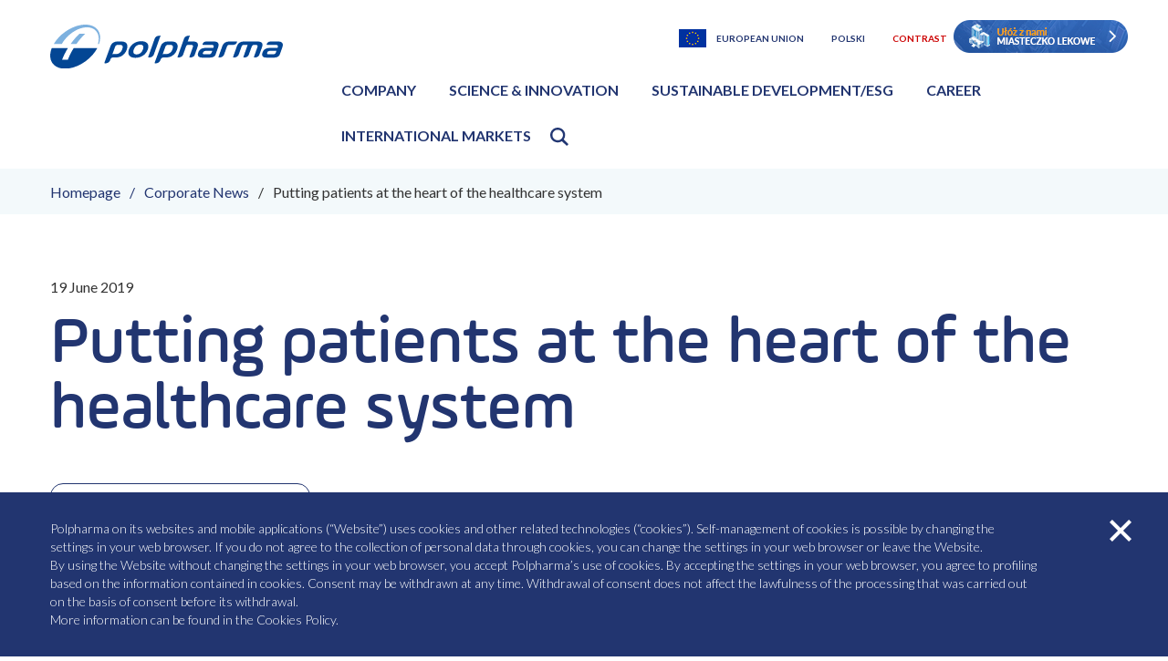

--- FILE ---
content_type: text/html; charset=UTF-8
request_url: https://polpharma.pl/en/putting-patients-at-the-heart-of-the-healthcare-system/
body_size: 12511
content:
<!doctype html><html lang="en-GB"><head><meta charset="UTF-8"><meta name="viewport" content="width=device-width, initial-scale=1.0, maximum-scale=1.0, user-scalable=0" /><script data-cfasync="false" id="ao_optimized_gfonts_config">WebFontConfig={google:{families:["Barlow Condensed:700:latin-ext","Lato:300,400,700:latin-ext"] },classes:false, events:false, timeout:1500};</script><link rel="profile" href="https://gmpg.org/xfn/11"><link rel="apple-touch-icon" sizes="180x180" href="https://polpharma.pl/wp-content/themes/polpharma/img/favicon/apple-touch-icon.png"><link rel="icon" type="image/png" sizes="32x32" href="https://polpharma.pl/wp-content/themes/polpharma/img/favicon/favicon-32x32.png"><link rel="icon" type="image/png" sizes="16x16" href="https://polpharma.pl/wp-content/themes/polpharma/img/favicon/favicon-16x16.png"><link rel="manifest" href="https://polpharma.pl/wp-content/themes/polpharma/img/favicon//site.webmanifest"><link rel="mask-icon" href="https://polpharma.pl/wp-content/themes/polpharma/img/favicon//safari-pinned-tab.svg" color="#223570"><meta name="msapplication-TileColor" content="#ffffff"><meta name="theme-color" content="#ffffff"> <script type="text/javascript">var ajax_object = {
      'url': "https://polpharma.pl/wp-admin/admin-ajax.php"
    }</script> <meta name="facebook-domain-verification" content="dc0x4u9lhi9kfmql8j8azrj62fp9yd" /><meta name='robots' content='index, follow, max-image-preview:large, max-snippet:-1, max-video-preview:-1' /><link media="all" href="https://polpharma.pl/wp-content/cache/autoptimize/css/autoptimize_555f6b295d95b5f7ab2f68ec5a57e741.css" rel="stylesheet"><title>Putting patients at the heart of the healthcare system - Polpharma</title><meta name="description" content="Held on 12-14 June, the Medicines for Europe and IGBA Conference featured a special session on modern and innovative healthcare system." /><link rel="canonical" href="https://polpharma.pl/en/putting-patients-at-the-heart-of-the-healthcare-system/" /><meta property="og:locale" content="en_GB" /><meta property="og:locale:alternate" content="pl_PL" /><meta property="og:type" content="article" /><meta property="og:title" content="Putting patients at the heart of the healthcare system - Polpharma" /><meta property="og:description" content="Held on 12-14 June, the Medicines for Europe and IGBA Conference featured a special session on modern and innovative healthcare system." /><meta property="og:url" content="https://polpharma.pl/en/putting-patients-at-the-heart-of-the-healthcare-system/" /><meta property="og:site_name" content="Polpharma" /><meta property="article:published_time" content="2019-06-19T13:04:03+00:00" /><meta property="article:modified_time" content="2019-12-10T09:54:14+00:00" /><meta name="author" content="Iza Marć" /><meta name="twitter:card" content="summary_large_image" /><meta name="twitter:label1" content="Written by" /><meta name="twitter:data1" content="Iza Marć" /><meta name="twitter:label2" content="Estimated reading time" /><meta name="twitter:data2" content="4 minutes" /> <script type="application/ld+json" class="yoast-schema-graph">{"@context":"https://schema.org","@graph":[{"@type":"WebPage","@id":"https://polpharma.pl/en/putting-patients-at-the-heart-of-the-healthcare-system/","url":"https://polpharma.pl/en/putting-patients-at-the-heart-of-the-healthcare-system/","name":"Putting patients at the heart of the healthcare system - Polpharma","isPartOf":{"@id":"/#website"},"datePublished":"2019-06-19T13:04:03+00:00","dateModified":"2019-12-10T09:54:14+00:00","author":{"@id":"/#/schema/person/acfd4679688c44efaa67e60e037c9933"},"description":"Held on 12-14 June, the Medicines for Europe and IGBA Conference featured a special session on modern and innovative healthcare system.","breadcrumb":{"@id":"https://polpharma.pl/en/putting-patients-at-the-heart-of-the-healthcare-system/#breadcrumb"},"inLanguage":"en-GB","potentialAction":[{"@type":"ReadAction","target":["https://polpharma.pl/en/putting-patients-at-the-heart-of-the-healthcare-system/"]}]},{"@type":"BreadcrumbList","@id":"https://polpharma.pl/en/putting-patients-at-the-heart-of-the-healthcare-system/#breadcrumb","itemListElement":[{"@type":"ListItem","position":1,"name":"Home","item":"https://polpharma.pl/en/"},{"@type":"ListItem","position":2,"name":"Putting patients at the heart of the healthcare system"}]},{"@type":"WebSite","@id":"/#website","url":"/","name":"Polpharma","description":"Polpharma","potentialAction":[{"@type":"SearchAction","target":{"@type":"EntryPoint","urlTemplate":"/?s={search_term_string}"},"query-input":"required name=search_term_string"}],"inLanguage":"en-GB"},{"@type":"Person","@id":"/#/schema/person/acfd4679688c44efaa67e60e037c9933","name":"Iza Marć","image":{"@type":"ImageObject","inLanguage":"en-GB","@id":"/#/schema/person/image/","url":"https://secure.gravatar.com/avatar/bcee2359a02fca3a6ea7e9530224115b?s=96&d=mm&r=g","contentUrl":"https://secure.gravatar.com/avatar/bcee2359a02fca3a6ea7e9530224115b?s=96&d=mm&r=g","caption":"Iza Marć"},"url":"https://polpharma.pl/en/author/contentupp/"}]}</script> <link href='https://fonts.gstatic.com' crossorigin='anonymous' rel='preconnect' /><link href='https://ajax.googleapis.com' rel='preconnect' /><link href='https://fonts.googleapis.com' rel='preconnect' /><link rel="alternate" href="https://polpharma.pl/pacjent-w-centrum-systemu-opieki-zdrowotnej/" hreflang="pl" /><link rel="alternate" href="https://polpharma.pl/en/putting-patients-at-the-heart-of-the-healthcare-system/" hreflang="en" /><link rel="pingback" href="https://polpharma.pl/xmlrpc.php"><script data-cfasync="false" id="ao_optimized_gfonts_webfontloader">(function() {var wf = document.createElement('script');wf.src='https://ajax.googleapis.com/ajax/libs/webfont/1/webfont.js';wf.type='text/javascript';wf.async='true';var s=document.getElementsByTagName('script')[0];s.parentNode.insertBefore(wf, s);})();</script></head><body data-rsssl=1 id="lang-en_GB" class="post-template-default single single-post postid-9268 single-format-standard app no__ie en" data-products="1469" data-post="9268" data-search="10307" data-current-lang="en" data-frontpage="https://polpharma.pl/en"><header class="app__header"><div class="app__container app__container"><div class="app__row"><div class="app__header__logo-wrapper"> <a class="app__header__logo" title="Polpharma" href="https://polpharma.pl/en"> <img class="app__header__logo__img" alt="polpharma-logo" src="https://polpharma.pl/wp-content/uploads/2019/07/polpharma-logo.svg"> </a></div><div class="app__header__hamburger-wrapper"><form class="app__header__mobile-search"> <button class="app__header__mobile-search__open" aria-haspopup="true" aria-expanded="false" data-triger="click">otwórz wyszukiwarkę</button> <button class="app__header__mobile-search__search" id="app__header__search__btn--submit--mobile">search</button><div class="app__header__mobile-search__autocomplete" id="app__header__search__autocomplete--mobile"></div> <input class="app__header__mobile-search__input" type="text" id="app__header__search__input--mobile" autocomplete="off"> <label class="app__header__mobile-search__label" for="app__header__search__input--mobile">search</label></form> <button class="app__header__hamburger"> menu </button></div><div class="app__header__nav-wrapper"><ul class="app__header__option-box"><li class="app__header__option-box__item"> <a class="app__header__option-box__item__link app__header__option-box__item__link--ue" href="https://polpharma.pl/en/eu-funding/" title="European Union">European Union</a></li><li class="app__header__option-box__item"> <a class="app__header__option-box__item__link app__header__option-box__item__link--lng" href="https://polpharma.pl/pacjent-w-centrum-systemu-opieki-zdrowotnej/" title="Polski">Polski</a></li><li class="app__header__option-box__item"> <a class="app__header__option-box__item__link" href="#" title="Contrast" data-high-contrast>Contrast</a></li><div style="display: inline-block; text-align: center;"> <a href="/miasteczko-lekowe/" style="vertical-align: text-top;"><img alt="miasteczko lekowe" src="https://polpharma.pl/wp-content/themes/polpharma/img/ml_header.png"></a></div></ul><nav class="app__header__nav"><ul class="app__header__nav__list app__header__nav__list--en_GB"><li class='app__header__nav__list__item'><a href="/en/about-us/" class="has-submenu" aria-haspopup="true" aria-expanded="false" >Company</a><div class="app__header__nav__sub-menu"><div class="app__header__nav__sub-menu__inner"><div class="app__row"><article class="app__header__nav__sub-menu__info"><h1 class="app__header__nav__sub-menu__info__title">About Polpharma</h1><span class="app__header__nav__sub-menu__info__excerpt">We are the largest Polish manufacturer of pharmaceuticals and a leader of the Polish pharmaceutical market. We actively operate in the markets of Central and Eastern Europe, the Caucasus and Central Asia.</span></article><div class="app__header__nav__sub-menu__box-menu"><a class="app__header__nav__sub-menu__box-menu__item" href="https://polpharma.pl/en/about-us/"><img src="https://polpharma.pl/wp-content/uploads/2020/02/kksfpeme2xbeyngc546a.jpg" alt="Drugs on the production line">About Polpharma</a><a class="app__header__nav__sub-menu__box-menu__item" href="https://polpharma.pl/en/about-us/our-values/"><img src="https://polpharma.pl/wp-content/uploads/2020/02/shutterstock_706793974-min-scaled-1.jpg" alt="one hand on the other">Our values</a><a class="app__header__nav__sub-menu__box-menu__item" href="https://polpharma.pl/en/about-us/manufacturing-plants/"><img src="https://polpharma.pl/wp-content/uploads/2020/02/Lukasz-Gawronski-sesja-dla-Polpharma-w-Sieradzu-06_07.08_2019_IMGL7857s.jpg" alt="Workers at the production line">Manufacturing plants</a></div></div><div class="app__header__nav__sub-menu__title"><a aria-expanded="false">Company</a></div><div class="app__header__nav__sub-menu__menu"><ul><li><a href="https://polpharma.pl/en/about-us/" title="About us">About us</a><ul><li><a href="https://polpharma.pl/en/about-us/management-board/" title="Management Board">Management Board</a></li><li><a href="https://polpharma.pl/en/about-us/our-values/" title="Our values">Our values</a></li><li><a href="https://polpharma.pl/en/about-us/ethics-and-compliance/" title="Ethics and Compliance">Ethics and Compliance</a></li><li><a href="https://polpharma.pl/en/about-us/history/" title="History">History</a></li><li><a href="https://polpharma.pl/en/about-us/manufacturing-plants/" title="Manufacturing plants">Manufacturing plants</a></li><li><a href="https://polpharma.pl/en/about-us/awards-and-prizes/" title="Awards and Prizes">Awards and Prizes</a></li><li><a href="https://polpharma.pl/en/aktualnosci/kategoria/company-news/" title="Company News">Company News</a></li><li><a href="https://polpharma.pl/en/about-us/contact/" title="Contact">Contact</a></li></ul></li><li><a href="https://polpharma.pl/en/for-business-partners/" title="Business partnerships">Business partnerships</a></li></ul></div"></div></div></li><li class='app__header__nav__list__item'><a href="/en/science-and-innovation/" class="has-submenu" aria-haspopup="true" aria-expanded="false" >Science & Innovation</a><div class="app__header__nav__sub-menu"><div class="app__header__nav__sub-menu__inner"><div class="app__row"><article class="app__header__nav__sub-menu__info"><h1 class="app__header__nav__sub-menu__info__title">Science &amp;Innovation</h1><span class="app__header__nav__sub-menu__info__excerpt">We implement innovative solutions in all the areas of our activities.</span></article><div class="app__header__nav__sub-menu__box-menu"><a class="app__header__nav__sub-menu__box-menu__item" href="https://polpharma.pl/en/scientific-foundation/"><img src="https://polpharma.pl/wp-content/uploads/2020/02/shutterstock_602611136-min-scaled-1.jpg" alt="A woman in laboratory works with microscope">Scientific Foundation</a><a class="app__header__nav__sub-menu__box-menu__item" href="https://polpharma.pl/en/science-and-innovation/digital-transformation-model/"><img src="https://polpharma.pl/wp-content/uploads/2020/02/shutterstock_1251682162-min-1-scaled-1.jpg" alt="Man pointing the finger on the touch screen">Digital solutions</a><a class="app__header__nav__sub-menu__box-menu__item" href="https://polpharma.pl/en/science-and-innovation/scientific-cooperation/"><img src="https://polpharma.pl/wp-content/uploads/2020/02/zaklady-banner.jpg" alt="Worker in laboratory">Scientific cooperation</a></div></div><div class="app__header__nav__sub-menu__title"><a aria-expanded="false">Science & Innovation</a></div><div class="app__header__nav__sub-menu__menu"><ul><li><a href="https://polpharma.pl/en/science-and-innovation/" title="Science and innovation">Science and innovation</a><ul><li><a href="https://polpharma.pl/en/adverse-event/" title="Report Adverse Event" target="_blank">Report Adverse Event</a></li><li><a href="https://polpharma.pl/en/science-and-innovation/our-products/" title="Our products">Our products</a></li><li><a href="https://polpharma.pl/en/science-and-innovation/active-pharmaceutical-ingredients-api/" title="Active pharmaceutical ingredients (API)">Active pharmaceutical ingredients (API)</a></li><li><a href="https://polpharma.pl/en/science-and-innovation/digital-transformation-model/" title="Digital Solutions">Digital Solutions</a></li><li><a href="https://polpharma.pl/en/science-and-innovation/quality/" title="Quality">Quality</a></li></ul></li><li><a href="https://polpharma.pl/en/science-and-innovation/scientific-cooperation/" title="Scientific cooperation">Scientific cooperation</a><ul><li><a href="https://polpharma.pl/en/science-and-innovation/scientific-cooperation/dual-study/" title="Dual Study">Dual Study</a></li><li><a href="https://polpharma.pl/en/science-and-innovation/scientific-cooperation/gumed-studies/" title="GUMED Studies (with Medical University od Gdansk)">GUMED Studies (with Medical University od Gdansk)</a></li><li><a href="https://polpharma.pl/en/science-and-innovation/scientific-cooperation/implementation-doctorates/" title="Implementation doctorates">Implementation doctorates</a></li></ul></li><li><a href="https://polpharma.pl/en/scientific-foundation/" title="Scientific Foundation">Scientific Foundation</a><ul><li><a href="https://polpharma.pl/en/scientific-foundation/foundation-authorities/" title="Foundation Authorities">Foundation Authorities</a></li><li><a href="https://polpharma.pl/en/scientific-foundation/awards-for-the-foundation/" title="Awards for the Foundation">Awards for the Foundation</a></li></ul></li></ul></div"></div></div></li><li class='app__header__nav__list__item'><a href="/en/esg/management-approach/" class="has-submenu" aria-haspopup="true" aria-expanded="false" >Sustainable development/ESG</a><div class="app__header__nav__sub-menu"><div class="app__header__nav__sub-menu__inner"><div class="app__row"><article class="app__header__nav__sub-menu__info"><h1 class="app__header__nav__sub-menu__info__title">Sustainable development/ESG</h1><span class="app__header__nav__sub-menu__info__excerpt">“We help people live healthy lives in a healthy world”. This is our mission, which reflects Polpharma’s priorities. We provide patients with high-quality, effective, safe and accessible products while operating responsibly in the society, the environment and with respect to key stakeholders.</span></article><div class="app__header__nav__sub-menu__box-menu"><a class="app__header__nav__sub-menu__box-menu__item" href="https://polpharma.pl/en/esg/esg-reporting/"><img src="https://polpharma.pl/wp-content/uploads/2022/11/Mockup-2021-scaled.jpg" alt="">ESG reporting</a></div></div><div class="app__header__nav__sub-menu__title"><a aria-expanded="false">Sustainable development/ESG</a></div><div class="app__header__nav__sub-menu__menu"><ul><li><a href="" title="" target="_blank"></a><ul><li><a href="https://polpharma.pl/en/esg/management-approach/" title="Management approach">Management approach</a></li><li><a href="https://polpharma.pl/en/esg/our-responsibilities/" title="Our responsibilities">Our responsibilities</a></li><li><a href="https://polpharma.pl/en/esg/ethics-compliance/" title="Ethics &#038; compliance">Ethics &#038; compliance</a></li><li><a href="https://polpharma.pl/en/esg/diversity-and-inclusive-work-environment-dei/" title="Diversity and inclusive work environment (DEI)">Diversity and inclusive work environment (DEI)</a></li><li><a href="https://polpharma.pl/en/esg/supply-chain-sustainability/" title="Supply chain sustainability">Supply chain sustainability</a></li><li><a href="https://polpharma.pl/en/esg/participation-in-initiatives/" title="Participation in initiatives">Participation in initiatives</a></li><li><a href="https://polpharma.pl/en/esg/esg-reporting/" title="ESG reporting">ESG reporting</a></li><li><a href="https://polpharma.pl/en/esg/esg-ratings-and-assessments/" title="ESG ratings and assessments">ESG ratings and assessments</a></li><li><a href="https://polpharma.pl/en/about-us/awards-and-prizes/" title="Awards and Prizes">Awards and Prizes</a></li><li><a href="https://polpharma.pl/en/esg/contact-esg/" title="Contact">Contact</a></li></ul></li></ul></div"></div></div></li><li class='app__header__nav__list__item'><a href="/en/why-polpharma/" class="has-submenu" aria-haspopup="true" aria-expanded="false" >Career</a><div class="app__header__nav__sub-menu"><div class="app__header__nav__sub-menu__inner"><div class="app__row"><article class="app__header__nav__sub-menu__info"><h1 class="app__header__nav__sub-menu__info__title">Career</h1><span class="app__header__nav__sub-menu__info__excerpt">Polpharma's development is possible only thanks to the commitment of our employees as well as the involvement of students and graduates in various business areas.</span></article><div class="app__header__nav__sub-menu__box-menu"><a class="app__header__nav__sub-menu__box-menu__item" href="https://polpharma.pl/en/why-polpharma/"><img src="https://polpharma.pl/wp-content/uploads/2020/02/mcdd1zgd3ud0dtqpk51v.jpg" alt="woman in a bright dress standing in the parking lot">Career in Polpharma</a><a class="app__header__nav__sub-menu__box-menu__item" href="https://polpharma.pl/en/why-polpharma/current-job-offers/"><img src="https://polpharma.pl/wp-content/uploads/2020/02/oyodh8ehh9o9prx4r8c1.jpg" alt="Wyniki wyszukiwania Wynik wyszukiwania tłumaczenia Polski Angielski Dwie kobiety uprawiające jogging">Current job offers</a><a class="app__header__nav__sub-menu__box-menu__item" href="https://polpharma.pl/en/why-polpharma/why-poland/"><img src="https://polpharma.pl/wp-content/uploads/2020/02/WHY-POLAND.jpg" alt="Sporty hiker near summer spring in Tatra Mountains national park, Zakopane, Poland">Choose Poland</a></div></div><div class="app__header__nav__sub-menu__title"><a aria-expanded="false">Career</a></div><div class="app__header__nav__sub-menu__menu"><ul><li><a href="https://polpharma.pl/en/why-polpharma/" title="Why Polpharma">Why Polpharma</a><ul><li><a href="https://polpharma.pl/en/why-polpharma/why-poland/" title="Why Poland">Why Poland</a></li><li><a href="https://polpharma.pl/en/why-polpharma/current-job-offers/" title="Current job offers">Current job offers</a></li><li><a href="https://polpharma.pl/en/why-polpharma/production/" title="Production">Production</a></li><li><a href="https://polpharma.pl/en/why-polpharma/commercial/" title="Sales and Marketing">Sales and Marketing</a></li><li><a href="https://polpharma.pl/en/why-polpharma/research-and-development/" title="Research and development">Research and development</a></li><li><a href="https://polpharma.pl/en/why-polpharma/office/" title="Office">Office</a></li><li><a href="https://polpharma.pl/en/why-polpharma/pharmaceutical-works-polpharma-s-a-medana-branch-in-sieradz/" title="Pharmaceutical Works POLPHARMA S.A. Medana Branch in Sieradz">Pharmaceutical Works POLPHARMA S.A. Medana Branch in Sieradz</a></li><li><a href="https://polpharma.pl/en/why-polpharma/polpharma-sa-pharmaceutical-works-production-plant-in-nowa-deba/" title="Pharmaceutical Works Polpharma S.A. Production Department in Nowa Dęba">Pharmaceutical Works Polpharma S.A. Production Department in Nowa Dęba</a></li><li><a href="https://polpharma.pl/en/why-polpharma/polpharma-sa-pharmaceutical-works-production-plant-in-duchnice/" title="Pharmaceutical Works POLPHARMA S.A., Production Department in Duchnice">Pharmaceutical Works POLPHARMA S.A., Production Department in Duchnice</a></li><li><a href="https://polpharma.pl/en/why-polpharma/polpharma-sa-pharmaceutical-works-in-starogard-gdanski/" title="Pharmaceutical Works Polpharma S.A. in Starogard Gdański">Pharmaceutical Works Polpharma S.A. in Starogard Gdański</a></li><li><a href="https://polpharma.pl/en/why-polpharma/for-students-and-graduates/" title="For Students and graduates">For Students and graduates</a></li><li><a href="https://polpharma.pl/en/why-polpharma/information-clause/" title="Information Clause">Information Clause</a></li><li><a href="https://polpharma.pl/en/why-polpharma/warning-against-fraudulent-internet-recruitment-activities/" title="Warning against fraudulent internet recruitment activities">Warning against fraudulent internet recruitment activities</a></li></ul></li></ul></div"></div></div></li><li class='app__header__nav__list__item'><a href="" class="has-submenu" aria-haspopup="true" aria-expanded="false" >International markets</a><div class="app__header__nav__sub-menu"><div class="app__header__nav__sub-menu__inner"><div class="app__row"><article class="app__header__nav__sub-menu__info"><h1 class="app__header__nav__sub-menu__info__title">International Markets</h1></article></div><div class="app__header__nav__sub-menu__title"><a aria-expanded="false">International markets</a></div><div class="app__header__nav__sub-menu__menu"><ul><li><a href="https://polpharma.bg/" title="Polpharma Bulgaria" target="_blank">Polpharma Bulgaria</a></li><li><a href="https://polpharma.pl/int/cz/" title="Polpharma Czech Republic" target="_blank">Polpharma Czech Republic</a></li><li><a href="https://polpharma.pl/int/ee/" title="Polpharma Estonia" target="_blank">Polpharma Estonia</a></li><li><a href="https://polpharma.pl/int/kg/" title="Polpharma Kyrgyzstan" target="_blank">Polpharma Kyrgyzstan</a></li><li><a href="https://polpharma.pl/int/lt/" title="Polpharma Lithuania" target="_blank">Polpharma Lithuania</a></li><li><a href="https://polpharma.pl/int/lv/" title="Polpharma Latvia" target="_blank">Polpharma Latvia</a></li><li><a href="https://polpharma.pl/int/ua/" title="Polpharma Ukraine" target="_blank">Polpharma Ukraine</a></li><li><a href="https://polpharma.pl/int/sk/" title="Polpharma Slovakia" target="_blank">Polpharma Slovakia</a></li></ul></div"></div></div></li><li class="app__header__nav__list__item"><form class="app__header__search" id="app__header__search" data-search-others="Others"> <button class="app__header__search__btn app__header__search__btn--open" aria-haspopup="true" aria-expanded="false">Open search</button> <input class="app__header__search__input" type="text" id="app__header__search__input" name="s" autocomplete="off"> <label for="app__header__search__input">search</label><ul id="app__header__search__autocomplete" data-simplebar="init" data-simplebar-auto-hide="false"></ul> <button class="app__header__search__btn app__header__search__btn--submit" id="app__header__search__btn--submit">Search</button></form></li></ul></nav></div></div></div></header><section class="app__section app__section--main" aria-label="main"><div class="app__breadcrumbs app__breadcrumbs--rel app__breadcrumbs--blue"><div class="app__container"><ul class="app__breadcrumbs__list"><li class="app__breadcrumbs__list__item"><a href="https://polpharma.pl/en" title="Homepage">Homepage</a></li><li class="app__breadcrumbs__list__item app__breadcrumbs__list__item--parent"><a href="https://polpharma.pl/en/about-us/corporate-news/" title="Corporate News">Corporate News</a></li><li class="app__breadcrumbs__list__item">Putting patients at the heart of the healthcare system</li></ul></div></div><div class="app__article__intro"><div class="app__container"> <span class="app__article__intro__date">19 June 2019</span><h1 class="app__article__intro__title">Putting patients at the heart of the healthcare system</h1><ul class="app__article__intro__tags"><li><a href="https://polpharma.pl/en/aktualnosci/kategoria/science-and-innovation-news/">Science and Innovation News</a></li></ul><div class="app__article__intro__excerpt"> Held on 12-14 June, the Medicines for Europe and IGBA Conference featured a special session on modern and innovative healthcare system. Initiated by Polpharma, the panel was hosted by its CEO Markus Sieger who focused on ways to combine forces in the healthcare ecosystem and use technology to finally put patients at the heart of the healthcare system.<div class="app__mp-news__excerpt__socials"> <a href="https://www.linkedin.com/shareArticle?mini=true&url=https://polpharma.pl/en/putting-patients-at-the-heart-of-the-healthcare-system/&title=Putting patients at the heart of the healthcare system&summary=The global healthcare ecosystem is undergoing a transformation by becoming more open to patients and incorporating new technologies. 90% of Europeans want to have access..." class="app__mp-news__excerpt__socials__item" title="LinkedIn"> <i class="fab fa-linkedin-in"></i> <span>LinkedIn</span> </a> <a href="http://twitter.com/share?text=Putting patients at the heart of the healthcare system&url=https://polpharma.pl/en/putting-patients-at-the-heart-of-the-healthcare-system/" class="app__mp-news__excerpt__socials__item" title="Twitter"> <i class="fab fa-twitter"></i> <span>Twitter</span> </a> <a href="https://www.facebook.com/sharer/sharer.php?u=https://polpharma.pl/en/putting-patients-at-the-heart-of-the-healthcare-system/&t=Putting patients at the heart of the healthcare system" class="app__mp-news__excerpt__socials__item" title="Facebook"> <i class="fab fa-facebook"></i> <span>Facebook</span> </a> <a href="fb-messenger://share/?link=https://polpharma.pl/en/putting-patients-at-the-heart-of-the-healthcare-system/&app_id=451873232099144" class="app__mp-news__excerpt__socials__item messenger__link" title="Messenger"> <svg xmlns="http://www.w3.org/2000/svg" viewBox="0 0 682 682" width="22"> <path d="M340.7 21C165.5 21 23.5 153.5 23.5 317c0 92.6 45.5 175.2 116.9 229.5v113.9l106.5-60.5c29.7 8.6 61.2 13.2 93.9 13.2C516 613 658 480.5 658 317c0-163.5-142-296-317.3-296zm32.1 396.1l-81.4-85.4-155.7 85.4 171.1-181.2 82.1 83.9 154-83.9-170.1 181.2z" fill="#223570"/> </svg> <span>Messenger</span> </a> <a href="#" class="app__mp-news__excerpt__socials__item copy__link" data-link="https://polpharma.pl/en/putting-patients-at-the-heart-of-the-healthcare-system/" title="Skopiuj link"> <i class="far fa-copy"></i> <span>Skopiuj link</span> </a></div></div></div></div><div class="app__container"><article class="app__article"><p>The global healthcare ecosystem is undergoing a transformation by becoming more open to patients and incorporating new technologies. 90% of Europeans want to have access to their medical records through secure on-line tools, while 80% are ready to share their medical information as long as privacy is protected.</p><p>Some of topics discussed at the panel included technology enabled advances in prevention, diagnostics and treatment, ways to improve patient engagement, regulatory challenges, digital solutions in the Polish system, the pharmaceutical industry 4.0, and blockchain models in healthcare.</p><p>The CEO of Polpharma started off by tackling the question of sustainable development and sustainability of healthcare systems. “To ensure viability of healthcare systems, it’s imperative that they evolve towards the patient-centric model so that people can stay healthy for as long as possible. The fewer people need treatment, the more money is available for therapies for those suffering from serious diseases. To achieve this, all of the sector’s stakeholders need to combine forces because acting together is the only way we can develop the most effective and efficient healthcare models. The second pre-requisite is to give citizens access to information on health risk factors and ways to stay healthy, and to support them in living a healthy lifestyle and preventing diseases,” he explained.</p><p>“Let’s talk about what steps need to be immediately taken so that technology can now support patients as efficiently as possible in getting treatment and staying healthy. These broad discussions are really needed, since building a modern healthcare ecosystem requires coordinated collaboration between market participants and willingness of the public administration,” said Markus Sieger, CEO of Polpharma Group, encouraging the other panelists to take the floor.</p><p>Wiktor Rynowiecki from the Centre for Health Information Systems at the Ministry of Health presented digital solutions already implemented in the Polish healthcare system. Some of the solutions covered included e-prescription and e-referral which already make life easier for both doctors and patients and save them time. “The pilot e-prescription programme was launched in May 2018. All pharmacies in Poland are now ready to accept electronic prescriptions, and starting next year, all prescriptions will be processed digitally.”</p><p>“75% of consumers expect digital services that will support them in staying healthy. We already have digital tools that can predict hyperglycaemia a few hours before the actual event to help the patient prepare for it. The key to making further progress in this direction is through personalised therapies which requires big data processing,” said Christina Busmalis, IBM.</p><p>Aleksandra Auleytner and Piotr Najbuk representing the law office DZP also emphasised the importance of access to patient information. “The ability to process large amounts of health data is a key prerequisite for further innovation in medicine and the use of solutions, such as artificial intelligence, machine learning, and telemedicine. Therefore, the first step to an improved and modernised healthcare is the implementation of regulations that will allow patients to safely and securely share their medical information,” Piotr Najbuk explained.</p><p>Blockchain technology may be a response to this demand. During the session, it was discussed by Piotr Mieczkowski, Director of Digital Poland Foundation. “We can already imagine many applications for blockchain solutions in healthcare. These include safe processing and co-sharing of patients’ medical information, optimisation of the supply chain and diminishing illegal drug trade, improvement of the accuracy of clinical trials by eliminating data manipulation, and increasing efficiency by eliminating red tape and removing payment and settlement intermediaries. The implementation of each of these tools will speed up the construction of digital healthcare.</p><p>When asked about what needs to be done immediately to start the digital transformation in healthcare today, the panelists mentioned digitalization and processing of medical information using AI tools, shortening the distance between the patient and the drug manufacturer, convincing public administration to a patient-centric approach focused on the quality of services to ensure that patients stay healthy, and preparing regulations that will establish the ethical standards for artificial intelligence and other digital tools.</p><p>Having brought together representatives of the public administration, IT solution providers, non-governmental organisations, the legal expert community, and the pharmaceutical industry, this session shows that digital transformation of the healthcare system in Poland is being taken increasingly seriously. The panelists agreed that working for a change in healthcare towards a patient-centric system is a joint commitment of all stakeholders, and expressed their willingness to participate in further efforts to improve healthcare in Poland.</p><p>The session was held at Sofitel Victoria Hotel in Warsaw on Friday, 14 June, at 3:15 PM.</p><p>Host: Markus Sieger, CEO, Polpharma Group</p><p>The panel was attended by:</p><ul><li> Patient-centric Approach – a New Today – Christina M. Busmalis, Director of Global Life Sciences, IBM Watson Health</li><li> Digital Solutions in the Polish Healthcare System – Wiktor Rynowiecki, Centre for Health Information Systems</li><li>Barriers and Challenges in the EU Regulatory Environment – Aleksandra Auleytner, PhD, Partner at DZP, Head of IP/TMP Practice and Piotr Najbuk, Senior Associate at DZP, Leader of Healthcare Innovation Team</li><li>Pharmaceutical Industry 4.0 – Dariusz Szymański, Polpharma Industrial Operations Consultant</li><li>Blockchain in Healthcare – Piotr Mieczkowski, Director of Digital Poland Foundation</li></ul></article></div></section><section class="app__box-news" aria-label="Read also"><div class="app__container"><h2 class="app__box-news__title">Read also</h2><div class="app__box-news__set"><article class="app__box-news__item "><div class="app__box-news__item__wrapper"><div class="app__box-news__item__inner"><div class="app__box-news__item__cat"><a href="https://polpharma.pl/en/aktualnosci/kategoria/company-news/" title="Company News">Company News</a></div><div class="app__box-news__item__cat"><a href="https://polpharma.pl/en/aktualnosci/kategoria/science-and-innovation-news/" title="Science and Innovation News">Science and Innovation News</a></div><h3 class="app__box-news__item__title"> <a href="https://polpharma.pl/en/polpharma-receives-grants-for-research-projects/" title="Polpharma Receives Grants for Research Projects">Polpharma Receives Grants for Research Projects</a></h3><div class="app__box-news__item__date">12 February 2025</div><div class="app__box-news__item__info"><p>Among the awarded projects by Polpharma are: Development and advancement of inhaled complex generic drugs for the treatment of respiratory diseases such as COPD and&#8230;</p></div> <a href="https://polpharma.pl/en/polpharma-receives-grants-for-research-projects/" title="Polpharma Receives Grants for Research Projects" class="app__box-news__item__more "><span><span>read more</span></span></a></div></div></article><article class="app__box-news__item "><div class="app__box-news__item__wrapper"><div class="app__box-news__item__inner"><div class="app__box-news__item__cat"><a href="https://polpharma.pl/en/aktualnosci/kategoria/company-news/" title="Company News">Company News</a></div><div class="app__box-news__item__cat"><a href="https://polpharma.pl/en/aktualnosci/kategoria/science-and-innovation-news/" title="Science and Innovation News">Science and Innovation News</a></div><h3 class="app__box-news__item__title"> <a href="https://polpharma.pl/en/polpharma-group-makes-inroads-into-rna-technology/" title="Polpharma Group makes inroads into RNA technology">Polpharma Group makes inroads into RNA technology</a></h3><div class="app__box-news__item__date">17 December 2021</div><div class="app__box-news__item__info"><p>The consortium of Polfa Warszawa (Polpharma Group) and IBCH PAS in Poznań was awarded the largest grant (PLN 93.8 million) in the competition for the&#8230;</p></div> <a href="https://polpharma.pl/en/polpharma-group-makes-inroads-into-rna-technology/" title="Polpharma Group makes inroads into RNA technology" class="app__box-news__item__more "><span><span>read more</span></span></a></div></div></article><article class="app__box-news__item "><div class="app__box-news__item__wrapper"><div class="app__box-news__item__inner"><div class="app__box-news__item__cat"><a href="https://polpharma.pl/en/aktualnosci/kategoria/company-news/" title="Company News">Company News</a></div><div class="app__box-news__item__cat"><a href="https://polpharma.pl/en/aktualnosci/kategoria/science-and-innovation-news/" title="Science and Innovation News">Science and Innovation News</a></div><h3 class="app__box-news__item__title"> <a href="https://polpharma.pl/en/being-a-national-champion-carries-responsibility/" title="Being a national champion carries responsibility">Being a national champion carries responsibility</a></h3><div class="app__box-news__item__date">15 December 2021</div><div class="app__box-news__item__info"><p>The ranking of national champions, prepared for the fourth time by Polityka Insight, demonstrates that Poland’s largest drug manufacturer – alongside PKN Orlen, KGHM, Asseco&#8230;</p></div> <a href="https://polpharma.pl/en/being-a-national-champion-carries-responsibility/" title="Being a national champion carries responsibility" class="app__box-news__item__more "><span><span>read more</span></span></a></div></div></article><article class="app__box-news__item "><div class="app__box-news__item__wrapper"><div class="app__box-news__item__inner"><div class="app__box-news__item__cat"><a href="https://polpharma.pl/en/aktualnosci/kategoria/career-news/" title="Career News">Career News</a></div><div class="app__box-news__item__cat"><a href="https://polpharma.pl/en/aktualnosci/kategoria/science-and-innovation-news/" title="Science and Innovation News">Science and Innovation News</a></div><h3 class="app__box-news__item__title"> <a href="https://polpharma.pl/en/polpharma-digital-community-awarded-in-the-digital-excellence-awards-2021/" title="Polpharma Digital Community awarded in the Digital Excellence Awards 2021!">Polpharma Digital Community awarded in the Digital Excellence Awards 2021!</a></h3><div class="app__box-news__item__date">19 November 2021</div><div class="app__box-news__item__info"><p>The Polpharma Digital Community is an initiative supporting the digital transformation process in the company. Its goal is to involve employees throughout the organization, building&#8230;</p></div> <a href="https://polpharma.pl/en/polpharma-digital-community-awarded-in-the-digital-excellence-awards-2021/" title="Polpharma Digital Community awarded in the Digital Excellence Awards 2021!" class="app__box-news__item__more "><span><span>read more</span></span></a></div></div></article></div> <a href="https://polpharma.pl/en/aktualnosci/kategoria/science-and-innovation-news/" class="app__box-news__more" title="See all">See all</a></div></section><footer class="app__footer"><div class="app__container"><div class="app__row"><div class="app__footer__top"><div class="app__footer__lng-switch" > <button aria-haspopup="true" aria-expanded="false"> English <span>available languages</span> </button><ul class="app__footer__lng-switch__lng-list" aria-label="submenu"><li> <a class="app__footer__lng-switch__item" href="https://polpharma.pl/pacjent-w-centrum-systemu-opieki-zdrowotnej/" title="Polski">Polski</a></li></ul></div></div><div class="app__footer__info"><p>We are the largest Polish manufacturer of pharmaceuticals and a leader of the Polish pharmaceutical market.</p><div class="app__footer__social"> <span class="app__footer__social__title">Follow us</span><div class="app__footer__social__list"> <a class="app__footer__social__list__item" href="https://www.linkedin.com/company/polpharma/" title="LinkedIn" target="_blank"> <i class="fab fa-linkedin-in"> </i> <span>LinkedIn</span> </a> <a class="app__footer__social__list__item" href="https://www.youtube.com/user/POBOLU" title="Youtube" target="_blank"> <i class="fab fa-youtube"> </i> <span>Youtube</span> </a> <a class="app__footer__social__list__item app__footer__social__list__item--social" href="https://www.instagram.com/team_polpharma/?hl=pl" title="Instagram" target="_blank"> <svg xmlns="http://www.w3.org/2000/svg" viewBox="0 0 24 24"><defs></defs><g id="Layer_2" data-name="Layer 2"><g id="Layer_1-2" data-name="Layer 1"><path class="cls-1" d="M12,2.16c3.2,0,3.58,0,4.85.07,3.25.15,4.77,1.69,4.92,4.92.06,1.27.07,1.65.07,4.85s0,3.59-.07,4.85c-.15,3.23-1.66,4.77-4.92,4.92-1.27.06-1.64.07-4.85.07s-3.58,0-4.85-.07c-3.26-.15-4.77-1.7-4.92-4.92-.06-1.27-.07-1.64-.07-4.85s0-3.58.07-4.85C2.38,3.92,3.9,2.38,7.15,2.23,8.42,2.18,8.8,2.16,12,2.16Z"/><path class="cls-1" d="M12,0C8.74,0,8.33,0,7.05.07c-4.35.2-6.78,2.62-7,7C0,8.33,0,8.74,0,12S0,15.67.07,17c.2,4.36,2.62,6.78,7,7C8.33,24,8.74,24,12,24s3.67,0,4.95-.07c4.35-.2,6.78-2.62,7-7C24,15.67,24,15.26,24,12s0-3.67-.07-4.95c-.2-4.35-2.62-6.78-7-7C15.67,0,15.26,0,12,0Z"/><path class="cls-2" d="M12,5.84A6.16,6.16,0,1,0,18.16,12,6.16,6.16,0,0,0,12,5.84Z"/><circle class="cls-1" cx="12" cy="12" r="4"/><path class="cls-2" d="M18.41,4.15a1.44,1.44,0,1,0,1.43,1.44A1.44,1.44,0,0,0,18.41,4.15Z"/></g></g></svg> <span>Instagram</span> </a></div></div></div><ul class="app__footer__menu"><li id="menu-item-10675" class="menu-item menu-item-type-post_type menu-item-object-page menu-item-home menu-item-10675"><a href="https://polpharma.pl/en/">HOME</a></li><li id="menu-item-16444" class="menu-item menu-item-type-post_type menu-item-object-page menu-item-16444"><a href="https://polpharma.pl/en/science-and-innovation/">SCIENCE &#038; INNOVATION</a></li><li id="menu-item-10680" class="menu-item menu-item-type-post_type menu-item-object-page menu-item-10680"><a href="https://polpharma.pl/en/scientific-foundation/">SCIENTIFIC FOUNDATION</a></li><li id="menu-item-16443" class="menu-item menu-item-type-post_type menu-item-object-page menu-item-16443"><a href="https://polpharma.pl/en/esg/our-responsibilities/">RESPONSIBILITY</a></li><li id="menu-item-16442" class="menu-item menu-item-type-post_type menu-item-object-page menu-item-16442"><a href="https://polpharma.pl/en/why-polpharma/">CAREER</a></li><li id="menu-item-16445" class="menu-item menu-item-type-post_type menu-item-object-page menu-item-16445"><a href="https://polpharma.pl/en/for-business-partners/">FOR BUSINESS PARTNERS</a></li><li id="menu-item-10681" class="menu-item menu-item-type-post_type menu-item-object-page menu-item-10681"><a href="https://polpharma.pl/en/about-us/contact/">CONTACT</a></li><div style="display: inline-block; text-align: center;" class="ml-footer"> <a href="/miasteczko-lekowe/" style="vertical-align: text-top;"><img alt="miasteczko lekowe" src="https://polpharma.pl/wp-content/themes/polpharma/img/ml_footer.png" style="max-width: 100%;"></a></div></ul></div><ul class="app__footer__nav"><li class='app__footer__nav__item'><a href="https://polpharma.pl/en/site-map/">Site Map</a></li><li class='app__footer__nav__item'><a href="https://polpharma.pl/en/privacy-policy/">Privacy policy</a></li><li class='app__footer__nav__item'><a href="https://polpharma.pl/en/cookies-policy/">Cookies policy</a></li><li class='app__footer__nav__item'><a href="#" class="has-submenu" aria-haspopup="true" aria-expanded="false">Our Services</a><div class='app__footer__nav__sub-menu'><ul class='app__footer__nav__sub-menu__list'><li class='app__footer__nav__item'><a href="http://www.abcmigrena.pl/">ABC Migrena</a></li><li class='app__footer__nav__item'><a href="https://www.acard.pl/">Acard</a></li><li class='app__footer__nav__item'><a href="http://www.acidolac.pl/">Acidolac</a></li><li class='app__footer__nav__item'><a href="https://www.e-epe.pl/">e-EPE - Akademia Farmacji Praktycznej</a></li><li class='app__footer__nav__item'><a href="http://www.allertec.pl/">Allertec</a></li><li class='app__footer__nav__item'><a href="https://www.bezopryszczki.pl/">Bez opryszczki</a></li><li class='app__footer__nav__item'><a href="http://www.biotebal.pl">Biotebal</a></li><li class='app__footer__nav__item'><a href="http://www.bobotic.pl/">Bobotic</a></li><li class='app__footer__nav__item'><a href="https://www.cipronex.pl/">Cipronex</a></li><li class='app__footer__nav__item'><a href="http://www.cisnienienazycie.pl/">Ciśnienie na Życie</a></li><li class='app__footer__nav__item'><a href="http://www.dietydlazdrowia.pl/">Dietetyk dla Zdrowia</a></li><li class='app__footer__nav__item'><a href="https://www.dicortineff.pl/">Dicortineff</a></li><li class='app__footer__nav__item'><a href="https://www.eloderm.pl/">Eloderm</a></li><li class='app__footer__nav__item'><a href="https://www.extrauspokojenie.pl/">Extraspasmina</a></li><li class='app__footer__nav__item'><a href="http://www.dbajonerki.pl">Fitolizyna</a></li><li class='app__footer__nav__item'><a href="https://www.flegamax.pl/">Flegamax</a></li><li class='app__footer__nav__item'><a href="http://www.fonix.pl">Fonix</a></li><li class='app__footer__nav__item'><a href="https://www.help4skin.pl/">Help4Skin</a></li><li class='app__footer__nav__item'><a href="http://www.herbaya.com.pl/">Herbaya</a></li><li class='app__footer__nav__item'><a href="https://www.hevirancomfort.pl/">Heviran</a></li><li class='app__footer__nav__item'><a href="http://www.ibufen.pl">Ibufen</a></li><li class='app__footer__nav__item'><a href="http://www.ibuvit.pl">Ibuvit</a></li><li class='app__footer__nav__item'><a href="https://www.lactosan.pl/">Lactosan</a></li><li class='app__footer__nav__item'><a href="https://www.maxigrago.pl/">Maxigra Go</a></li><li class='app__footer__nav__item'><a href="http://www.niebieskipasek.pl/">Niebieski Pasek</a></li><li class='app__footer__nav__item'><a href="https://www.odetchnijspokojnie.pl/">Odetchnij spokojnie</a></li><li class='app__footer__nav__item'><a href="http://www.opzs.pl/">OPZS</a></li><li class='app__footer__nav__item'><a href="https://www.xylogel.pl">Oxalin, Xylogel</a></li><li class='app__footer__nav__item'><a href="https://www.kaszeligardlo.pl/">Pico</a></li><li class='app__footer__nav__item'><a href="http://www.pirolam.pl">Pirolam</a></li><li class='app__footer__nav__item'><a href="http://www.polopiryna.pl">Polopiryna</a></li><li class='app__footer__nav__item'><a href="https://polpharmadlaciebie.pl/">Polpharma dla Ciebie</a></li><li class='app__footer__nav__item'><a href="https://polpharma.tv/">Polpharma TV</a></li><li class='app__footer__nav__item'><a href="http://www.polprazol.pl">Polprazol Max, Polprazol Acidcontrol</a></li><li class='app__footer__nav__item'><a href="https://www.bezowsikow.pl/">Pyrantelum</a></li><li class='app__footer__nav__item'><a href="http://www.ranigast.pl">Ranigast Max, Fast, Pro</a></li><li class='app__footer__nav__item'><a href="http://www.scorbolamid.pl">Scorbolamid</a></li><li class='app__footer__nav__item'><a href="https://www.sprawdzoneterapie.pl/">sprawdzoneterapie.pl</a></li><li class='app__footer__nav__item'><a href="http://www.mojeoczy.pl/">Starazolin, SuperOptic, Lacrimal</a></li><li class='app__footer__nav__item'><a href="http://www.toramide.pl/">Toramide</a></li><li class='app__footer__nav__item'><a href="http://www.mieszankiapteczne.pl/">Zioła</a></li><li class='app__footer__nav__item'><a href="http://www.zielnik-apteczny.pl/">Zioła</a></li><li class='app__footer__nav__item'><a href="http://www.zuravit.pl/">Żuravit</a></li><li class='app__footer__nav__item'><a href="https://www.21plus7.pl/">21 plus 7 tabletek</a></li></ul></div></li><li class='app__footer__nav__item'><a href="/en/drug-side-effect/">Report a side effect</a></li></ul><div class="app__footer__copyright"> Ⓒ Polpharma 2020. All rights reserved.</div></div></footer><div class="app__cookies"><div  class="app__cookies__inner"><p>Polpharma on its websites and mobile applications (&#8220;Website&#8221;) uses cookies and other related technologies (&#8220;cookies&#8221;). Self-management of cookies is possible by changing the settings in your web browser. If you do not agree to the collection of personal data through cookies, you can change the settings in your web browser or leave the Website.</p><p>By using the Website without changing the settings in your web browser, you accept Polpharma&#8217;s use of cookies. By accepting the settings in your web browser, you agree to profiling based on the information contained in cookies. Consent may be withdrawn at any time. Withdrawal of consent does not affect the lawfulness of the processing that was carried out on the basis of consent before its withdrawal.</p><p>More information can be found in the <a href="https://polpharma.pl/en/cookies-policy/">Cookies Policy</a>.</p> <button class="app__cookies__btn">zamknij cookies</button></div></div> <script type='text/javascript' src='https://polpharma.pl/wp-content/themes/polpharma/js/news-masonry.js' id='polpharma-news-js'></script> <script type="text/javascript">(function() {
				var expirationDate = new Date();
				expirationDate.setTime( expirationDate.getTime() + 31536000 * 1000 );
				document.cookie = "pll_language=en; expires=" + expirationDate.toUTCString() + "; path=/; secure";
			}());</script><script>var verifyCallback1 = function(response) {

    $('.reports__captcha--item').removeClass('error');
    $('.reports__captcha--item iframe').css('border', '0');

  };

  var verifyCallback2 = function(response) {

    $('.reports__captcha--item').removeClass('error');
    $('.reports__captcha--item iframe').css('border', '0');

  };

  var verifyCallback3 = function(response) {

    $('.reports__captcha--item').removeClass('error');
    $('.reports__captcha--item iframe').css('border', '0');

  };

  var verifyCallback4 = function(response) {

    $('.reports__captcha--item').removeClass('error');
    $('.reports__captcha--item iframe').css('border', '0');

  };

  var captcha1,
      captcha2,
      captcha3,
      captcha4;

  var onloadCallback = function() {

    if ( $('#hcp_captcha').length ) {
       captcha1 = grecaptcha.render('hcp_captcha', {
          'sitekey' : '6Lf_eb8UAAAAANNC_R-qb8O0qpvjwHU8JrQl3ZSU',
          'callback': verifyCallback1
        });
    }

    if ( $('#hco_captcha').length ) {
      captcha2 = grecaptcha.render('hco_captcha', {
        'sitekey' : '6Lf_eb8UAAAAANNC_R-qb8O0qpvjwHU8JrQl3ZSU',
        'callback': verifyCallback2
      });
    }

    if ( $('#po_captcha').length ) {
      captcha3 = grecaptcha.render('po_captcha', {
        'sitekey' : '6Lf_eb8UAAAAANNC_R-qb8O0qpvjwHU8JrQl3ZSU',
        'callback': verifyCallback3
      });
    }

    if ( $('#violation_captcha').length ) {
      captcha4 = grecaptcha.render('violation_captcha', {
        'sitekey' : '6Lf_eb8UAAAAANNC_R-qb8O0qpvjwHU8JrQl3ZSU',
        'callback': verifyCallback4
      });
    }

  };</script> <script type="text/javascript">(function() {
    var css = document.createElement('link');
    css.href = 'https://use.fontawesome.com/releases/v5.8.1/css/all.css';
    css.rel = 'stylesheet';
    css.type = 'text/css';
    document.getElementsByTagName('head')[0].appendChild(css);
  })();</script> <script defer src="https://polpharma.pl/wp-content/cache/autoptimize/js/autoptimize_56320123ada9a870513899c63c73f016.js"></script></body></html><!-- WP Fastest Cache file was created in 3.8296110630035 seconds, on 22-01-26 13:01:34 --><!-- need to refresh to see cached version -->

--- FILE ---
content_type: text/css
request_url: https://polpharma.pl/wp-content/cache/autoptimize/css/autoptimize_555f6b295d95b5f7ab2f68ec5a57e741.css
body_size: 78344
content:
@charset "UTF-8";.wp-block-archives{box-sizing:border-box}.wp-block-archives-dropdown label{display:block}.wp-block-avatar{box-sizing:border-box}.wp-block-avatar.aligncenter{text-align:center}.wp-block-audio{box-sizing:border-box}.wp-block-audio figcaption{margin-bottom:1em;margin-top:.5em}.wp-block-audio audio{min-width:300px;width:100%}.wp-block-button__link{box-sizing:border-box;cursor:pointer;display:inline-block;text-align:center;word-break:break-word}.wp-block-button__link.aligncenter{text-align:center}.wp-block-button__link.alignright{text-align:right}:where(.wp-block-button__link){border-radius:9999px;box-shadow:none;padding:calc(.667em + 2px) calc(1.333em + 2px);text-decoration:none}.wp-block-button[style*=text-decoration] .wp-block-button__link{text-decoration:inherit}.wp-block-buttons>.wp-block-button.has-custom-width{max-width:none}.wp-block-buttons>.wp-block-button.has-custom-width .wp-block-button__link{width:100%}.wp-block-buttons>.wp-block-button.has-custom-font-size .wp-block-button__link{font-size:inherit}.wp-block-buttons>.wp-block-button.wp-block-button__width-25{width:calc(25% - var(--wp--style--block-gap, .5em)*.75)}.wp-block-buttons>.wp-block-button.wp-block-button__width-50{width:calc(50% - var(--wp--style--block-gap, .5em)*.5)}.wp-block-buttons>.wp-block-button.wp-block-button__width-75{width:calc(75% - var(--wp--style--block-gap, .5em)*.25)}.wp-block-buttons>.wp-block-button.wp-block-button__width-100{flex-basis:100%;width:100%}.wp-block-buttons.is-vertical>.wp-block-button.wp-block-button__width-25{width:25%}.wp-block-buttons.is-vertical>.wp-block-button.wp-block-button__width-50{width:50%}.wp-block-buttons.is-vertical>.wp-block-button.wp-block-button__width-75{width:75%}.wp-block-button.is-style-squared,.wp-block-button__link.wp-block-button.is-style-squared{border-radius:0}.wp-block-button.no-border-radius,.wp-block-button__link.no-border-radius{border-radius:0!important}.wp-block-button .wp-block-button__link.is-style-outline,.wp-block-button.is-style-outline>.wp-block-button__link{border:2px solid;padding:.667em 1.333em}.wp-block-button .wp-block-button__link.is-style-outline:not(.has-text-color),.wp-block-button.is-style-outline>.wp-block-button__link:not(.has-text-color){color:currentColor}.wp-block-button .wp-block-button__link.is-style-outline:not(.has-background),.wp-block-button.is-style-outline>.wp-block-button__link:not(.has-background){background-color:transparent;background-image:none}.wp-block-buttons.is-vertical{flex-direction:column}.wp-block-buttons.is-vertical>.wp-block-button:last-child{margin-bottom:0}.wp-block-buttons>.wp-block-button{display:inline-block;margin:0}.wp-block-buttons.is-content-justification-left{justify-content:flex-start}.wp-block-buttons.is-content-justification-left.is-vertical{align-items:flex-start}.wp-block-buttons.is-content-justification-center{justify-content:center}.wp-block-buttons.is-content-justification-center.is-vertical{align-items:center}.wp-block-buttons.is-content-justification-right{justify-content:flex-end}.wp-block-buttons.is-content-justification-right.is-vertical{align-items:flex-end}.wp-block-buttons.is-content-justification-space-between{justify-content:space-between}.wp-block-buttons.aligncenter{text-align:center}.wp-block-buttons:not(.is-content-justification-space-between,.is-content-justification-right,.is-content-justification-left,.is-content-justification-center) .wp-block-button.aligncenter{margin-left:auto;margin-right:auto;width:100%}.wp-block-buttons[style*=text-decoration] .wp-block-button,.wp-block-buttons[style*=text-decoration] .wp-block-button__link{text-decoration:inherit}.wp-block-buttons.has-custom-font-size .wp-block-button__link{font-size:inherit}.wp-block-button.aligncenter,.wp-block-calendar{text-align:center}.wp-block-calendar td,.wp-block-calendar th{border:1px solid;padding:.25em}.wp-block-calendar th{font-weight:400}.wp-block-calendar caption{background-color:inherit}.wp-block-calendar table{border-collapse:collapse;width:100%}.wp-block-calendar table:where(:not(.has-text-color)){color:#40464d}.wp-block-calendar table:where(:not(.has-text-color)) td,.wp-block-calendar table:where(:not(.has-text-color)) th{border-color:#ddd}.wp-block-calendar table.has-background th{background-color:inherit}.wp-block-calendar table.has-text-color th{color:inherit}:where(.wp-block-calendar table:not(.has-background) th){background:#ddd}.wp-block-categories{box-sizing:border-box}.wp-block-categories.alignleft{margin-right:2em}.wp-block-categories.alignright{margin-left:2em}.wp-block-code{box-sizing:border-box}.wp-block-code code{display:block;font-family:inherit;overflow-wrap:break-word;white-space:pre-wrap}.wp-block-columns{align-items:normal!important;box-sizing:border-box;display:flex;flex-wrap:wrap!important;margin-bottom:1.75em}@media (min-width:782px){.wp-block-columns{flex-wrap:nowrap!important}}.wp-block-columns.are-vertically-aligned-top{align-items:flex-start}.wp-block-columns.are-vertically-aligned-center{align-items:center}.wp-block-columns.are-vertically-aligned-bottom{align-items:flex-end}@media (max-width:781px){.wp-block-columns:not(.is-not-stacked-on-mobile)>.wp-block-column{flex-basis:100%!important}}@media (min-width:782px){.wp-block-columns:not(.is-not-stacked-on-mobile)>.wp-block-column{flex-basis:0;flex-grow:1}.wp-block-columns:not(.is-not-stacked-on-mobile)>.wp-block-column[style*=flex-basis]{flex-grow:0}}.wp-block-columns.is-not-stacked-on-mobile{flex-wrap:nowrap!important}.wp-block-columns.is-not-stacked-on-mobile>.wp-block-column{flex-basis:0;flex-grow:1}.wp-block-columns.is-not-stacked-on-mobile>.wp-block-column[style*=flex-basis]{flex-grow:0}:where(.wp-block-columns.has-background){padding:1.25em 2.375em}.wp-block-column{flex-grow:1;min-width:0;overflow-wrap:break-word;word-break:break-word}.wp-block-column.is-vertically-aligned-top{align-self:flex-start}.wp-block-column.is-vertically-aligned-center{align-self:center}.wp-block-column.is-vertically-aligned-bottom{align-self:flex-end}.wp-block-column.is-vertically-aligned-bottom,.wp-block-column.is-vertically-aligned-center,.wp-block-column.is-vertically-aligned-top{width:100%}.wp-block-post-comments{box-sizing:border-box}.wp-block-post-comments .alignleft{float:left}.wp-block-post-comments .alignright{float:right}.wp-block-post-comments .navigation:after{clear:both;content:"";display:table}.wp-block-post-comments .commentlist{clear:both;list-style:none;margin:0;padding:0}.wp-block-post-comments .commentlist .comment{min-height:2.25em;padding-left:3.25em}.wp-block-post-comments .commentlist .comment p{font-size:1em;line-height:1.8;margin:1em 0}.wp-block-post-comments .commentlist .children{list-style:none;margin:0;padding:0}.wp-block-post-comments .comment-author{line-height:1.5}.wp-block-post-comments .comment-author .avatar{border-radius:1.5em;display:block;float:left;height:2.5em;margin-right:.75em;margin-top:.5em;width:2.5em}.wp-block-post-comments .comment-author cite{font-style:normal}.wp-block-post-comments .comment-meta{font-size:.875em;line-height:1.5}.wp-block-post-comments .comment-meta b{font-weight:400}.wp-block-post-comments .comment-meta .comment-awaiting-moderation{display:block;margin-bottom:1em;margin-top:1em}.wp-block-post-comments .comment-body .commentmetadata{font-size:.875em}.wp-block-post-comments .comment-form-author label,.wp-block-post-comments .comment-form-comment label,.wp-block-post-comments .comment-form-email label,.wp-block-post-comments .comment-form-url label{display:block;margin-bottom:.25em}.wp-block-post-comments .comment-form input:not([type=submit]):not([type=checkbox]),.wp-block-post-comments .comment-form textarea{box-sizing:border-box;display:block;width:100%}.wp-block-post-comments .comment-form-cookies-consent{display:flex;gap:.25em}.wp-block-post-comments .comment-form-cookies-consent #wp-comment-cookies-consent{margin-top:.35em}.wp-block-post-comments .comment-reply-title{margin-bottom:0}.wp-block-post-comments .comment-reply-title :where(small){font-size:var(--wp--preset--font-size--medium,smaller);margin-left:.5em}.wp-block-post-comments .reply{font-size:.875em;margin-bottom:1.4em}.wp-block-post-comments input:not([type=submit]),.wp-block-post-comments textarea{border:1px solid #949494;font-family:inherit;font-size:1em}.wp-block-post-comments input:not([type=submit]):not([type=checkbox]),.wp-block-post-comments textarea{padding:calc(.667em + 2px)}:where(.wp-block-post-comments input[type=submit]){border:none}.wp-block-comments-pagination>.wp-block-comments-pagination-next,.wp-block-comments-pagination>.wp-block-comments-pagination-numbers,.wp-block-comments-pagination>.wp-block-comments-pagination-previous{margin-bottom:.5em;margin-right:.5em}.wp-block-comments-pagination>.wp-block-comments-pagination-next:last-child,.wp-block-comments-pagination>.wp-block-comments-pagination-numbers:last-child,.wp-block-comments-pagination>.wp-block-comments-pagination-previous:last-child{margin-right:0}.wp-block-comments-pagination .wp-block-comments-pagination-previous-arrow{display:inline-block;margin-right:1ch}.wp-block-comments-pagination .wp-block-comments-pagination-previous-arrow:not(.is-arrow-chevron){transform:scaleX(1)}.wp-block-comments-pagination .wp-block-comments-pagination-next-arrow{display:inline-block;margin-left:1ch}.wp-block-comments-pagination .wp-block-comments-pagination-next-arrow:not(.is-arrow-chevron){transform:scaleX(1)}.wp-block-comments-pagination.aligncenter{justify-content:center}.wp-block-comment-template{box-sizing:border-box;list-style:none;margin-bottom:0;max-width:100%;padding:0}.wp-block-comment-template li{clear:both}.wp-block-comment-template ol{list-style:none;margin-bottom:0;max-width:100%;padding-left:2rem}.wp-block-comment-template.alignleft{float:left}.wp-block-comment-template.aligncenter{margin-left:auto;margin-right:auto;width:-moz-fit-content;width:fit-content}.wp-block-comment-template.alignright{float:right}.wp-block-cover,.wp-block-cover-image{align-items:center;background-position:50%;box-sizing:border-box;display:flex;justify-content:center;min-height:430px;padding:1em;position:relative}.wp-block-cover .has-background-dim:not([class*=-background-color]),.wp-block-cover-image .has-background-dim:not([class*=-background-color]),.wp-block-cover-image.has-background-dim:not([class*=-background-color]),.wp-block-cover.has-background-dim:not([class*=-background-color]){background-color:#000}.wp-block-cover .has-background-dim.has-background-gradient,.wp-block-cover-image .has-background-dim.has-background-gradient{background-color:transparent}.wp-block-cover-image.has-background-dim:before,.wp-block-cover.has-background-dim:before{background-color:inherit;content:""}.wp-block-cover .wp-block-cover__background,.wp-block-cover .wp-block-cover__gradient-background,.wp-block-cover-image .wp-block-cover__background,.wp-block-cover-image .wp-block-cover__gradient-background,.wp-block-cover-image.has-background-dim:not(.has-background-gradient):before,.wp-block-cover.has-background-dim:not(.has-background-gradient):before{bottom:0;left:0;opacity:.5;position:absolute;right:0;top:0;z-index:1}.wp-block-cover-image.has-background-dim.has-background-dim-10 .wp-block-cover__background,.wp-block-cover-image.has-background-dim.has-background-dim-10 .wp-block-cover__gradient-background,.wp-block-cover-image.has-background-dim.has-background-dim-10:not(.has-background-gradient):before,.wp-block-cover.has-background-dim.has-background-dim-10 .wp-block-cover__background,.wp-block-cover.has-background-dim.has-background-dim-10 .wp-block-cover__gradient-background,.wp-block-cover.has-background-dim.has-background-dim-10:not(.has-background-gradient):before{opacity:.1}.wp-block-cover-image.has-background-dim.has-background-dim-20 .wp-block-cover__background,.wp-block-cover-image.has-background-dim.has-background-dim-20 .wp-block-cover__gradient-background,.wp-block-cover-image.has-background-dim.has-background-dim-20:not(.has-background-gradient):before,.wp-block-cover.has-background-dim.has-background-dim-20 .wp-block-cover__background,.wp-block-cover.has-background-dim.has-background-dim-20 .wp-block-cover__gradient-background,.wp-block-cover.has-background-dim.has-background-dim-20:not(.has-background-gradient):before{opacity:.2}.wp-block-cover-image.has-background-dim.has-background-dim-30 .wp-block-cover__background,.wp-block-cover-image.has-background-dim.has-background-dim-30 .wp-block-cover__gradient-background,.wp-block-cover-image.has-background-dim.has-background-dim-30:not(.has-background-gradient):before,.wp-block-cover.has-background-dim.has-background-dim-30 .wp-block-cover__background,.wp-block-cover.has-background-dim.has-background-dim-30 .wp-block-cover__gradient-background,.wp-block-cover.has-background-dim.has-background-dim-30:not(.has-background-gradient):before{opacity:.3}.wp-block-cover-image.has-background-dim.has-background-dim-40 .wp-block-cover__background,.wp-block-cover-image.has-background-dim.has-background-dim-40 .wp-block-cover__gradient-background,.wp-block-cover-image.has-background-dim.has-background-dim-40:not(.has-background-gradient):before,.wp-block-cover.has-background-dim.has-background-dim-40 .wp-block-cover__background,.wp-block-cover.has-background-dim.has-background-dim-40 .wp-block-cover__gradient-background,.wp-block-cover.has-background-dim.has-background-dim-40:not(.has-background-gradient):before{opacity:.4}.wp-block-cover-image.has-background-dim.has-background-dim-50 .wp-block-cover__background,.wp-block-cover-image.has-background-dim.has-background-dim-50 .wp-block-cover__gradient-background,.wp-block-cover-image.has-background-dim.has-background-dim-50:not(.has-background-gradient):before,.wp-block-cover.has-background-dim.has-background-dim-50 .wp-block-cover__background,.wp-block-cover.has-background-dim.has-background-dim-50 .wp-block-cover__gradient-background,.wp-block-cover.has-background-dim.has-background-dim-50:not(.has-background-gradient):before{opacity:.5}.wp-block-cover-image.has-background-dim.has-background-dim-60 .wp-block-cover__background,.wp-block-cover-image.has-background-dim.has-background-dim-60 .wp-block-cover__gradient-background,.wp-block-cover-image.has-background-dim.has-background-dim-60:not(.has-background-gradient):before,.wp-block-cover.has-background-dim.has-background-dim-60 .wp-block-cover__background,.wp-block-cover.has-background-dim.has-background-dim-60 .wp-block-cover__gradient-background,.wp-block-cover.has-background-dim.has-background-dim-60:not(.has-background-gradient):before{opacity:.6}.wp-block-cover-image.has-background-dim.has-background-dim-70 .wp-block-cover__background,.wp-block-cover-image.has-background-dim.has-background-dim-70 .wp-block-cover__gradient-background,.wp-block-cover-image.has-background-dim.has-background-dim-70:not(.has-background-gradient):before,.wp-block-cover.has-background-dim.has-background-dim-70 .wp-block-cover__background,.wp-block-cover.has-background-dim.has-background-dim-70 .wp-block-cover__gradient-background,.wp-block-cover.has-background-dim.has-background-dim-70:not(.has-background-gradient):before{opacity:.7}.wp-block-cover-image.has-background-dim.has-background-dim-80 .wp-block-cover__background,.wp-block-cover-image.has-background-dim.has-background-dim-80 .wp-block-cover__gradient-background,.wp-block-cover-image.has-background-dim.has-background-dim-80:not(.has-background-gradient):before,.wp-block-cover.has-background-dim.has-background-dim-80 .wp-block-cover__background,.wp-block-cover.has-background-dim.has-background-dim-80 .wp-block-cover__gradient-background,.wp-block-cover.has-background-dim.has-background-dim-80:not(.has-background-gradient):before{opacity:.8}.wp-block-cover-image.has-background-dim.has-background-dim-90 .wp-block-cover__background,.wp-block-cover-image.has-background-dim.has-background-dim-90 .wp-block-cover__gradient-background,.wp-block-cover-image.has-background-dim.has-background-dim-90:not(.has-background-gradient):before,.wp-block-cover.has-background-dim.has-background-dim-90 .wp-block-cover__background,.wp-block-cover.has-background-dim.has-background-dim-90 .wp-block-cover__gradient-background,.wp-block-cover.has-background-dim.has-background-dim-90:not(.has-background-gradient):before{opacity:.9}.wp-block-cover-image.has-background-dim.has-background-dim-100 .wp-block-cover__background,.wp-block-cover-image.has-background-dim.has-background-dim-100 .wp-block-cover__gradient-background,.wp-block-cover-image.has-background-dim.has-background-dim-100:not(.has-background-gradient):before,.wp-block-cover.has-background-dim.has-background-dim-100 .wp-block-cover__background,.wp-block-cover.has-background-dim.has-background-dim-100 .wp-block-cover__gradient-background,.wp-block-cover.has-background-dim.has-background-dim-100:not(.has-background-gradient):before{opacity:1}.wp-block-cover .wp-block-cover__background.has-background-dim.has-background-dim-0,.wp-block-cover .wp-block-cover__gradient-background.has-background-dim.has-background-dim-0,.wp-block-cover-image .wp-block-cover__background.has-background-dim.has-background-dim-0,.wp-block-cover-image .wp-block-cover__gradient-background.has-background-dim.has-background-dim-0{opacity:0}.wp-block-cover .wp-block-cover__background.has-background-dim.has-background-dim-10,.wp-block-cover .wp-block-cover__gradient-background.has-background-dim.has-background-dim-10,.wp-block-cover-image .wp-block-cover__background.has-background-dim.has-background-dim-10,.wp-block-cover-image .wp-block-cover__gradient-background.has-background-dim.has-background-dim-10{opacity:.1}.wp-block-cover .wp-block-cover__background.has-background-dim.has-background-dim-20,.wp-block-cover .wp-block-cover__gradient-background.has-background-dim.has-background-dim-20,.wp-block-cover-image .wp-block-cover__background.has-background-dim.has-background-dim-20,.wp-block-cover-image .wp-block-cover__gradient-background.has-background-dim.has-background-dim-20{opacity:.2}.wp-block-cover .wp-block-cover__background.has-background-dim.has-background-dim-30,.wp-block-cover .wp-block-cover__gradient-background.has-background-dim.has-background-dim-30,.wp-block-cover-image .wp-block-cover__background.has-background-dim.has-background-dim-30,.wp-block-cover-image .wp-block-cover__gradient-background.has-background-dim.has-background-dim-30{opacity:.3}.wp-block-cover .wp-block-cover__background.has-background-dim.has-background-dim-40,.wp-block-cover .wp-block-cover__gradient-background.has-background-dim.has-background-dim-40,.wp-block-cover-image .wp-block-cover__background.has-background-dim.has-background-dim-40,.wp-block-cover-image .wp-block-cover__gradient-background.has-background-dim.has-background-dim-40{opacity:.4}.wp-block-cover .wp-block-cover__background.has-background-dim.has-background-dim-50,.wp-block-cover .wp-block-cover__gradient-background.has-background-dim.has-background-dim-50,.wp-block-cover-image .wp-block-cover__background.has-background-dim.has-background-dim-50,.wp-block-cover-image .wp-block-cover__gradient-background.has-background-dim.has-background-dim-50{opacity:.5}.wp-block-cover .wp-block-cover__background.has-background-dim.has-background-dim-60,.wp-block-cover .wp-block-cover__gradient-background.has-background-dim.has-background-dim-60,.wp-block-cover-image .wp-block-cover__background.has-background-dim.has-background-dim-60,.wp-block-cover-image .wp-block-cover__gradient-background.has-background-dim.has-background-dim-60{opacity:.6}.wp-block-cover .wp-block-cover__background.has-background-dim.has-background-dim-70,.wp-block-cover .wp-block-cover__gradient-background.has-background-dim.has-background-dim-70,.wp-block-cover-image .wp-block-cover__background.has-background-dim.has-background-dim-70,.wp-block-cover-image .wp-block-cover__gradient-background.has-background-dim.has-background-dim-70{opacity:.7}.wp-block-cover .wp-block-cover__background.has-background-dim.has-background-dim-80,.wp-block-cover .wp-block-cover__gradient-background.has-background-dim.has-background-dim-80,.wp-block-cover-image .wp-block-cover__background.has-background-dim.has-background-dim-80,.wp-block-cover-image .wp-block-cover__gradient-background.has-background-dim.has-background-dim-80{opacity:.8}.wp-block-cover .wp-block-cover__background.has-background-dim.has-background-dim-90,.wp-block-cover .wp-block-cover__gradient-background.has-background-dim.has-background-dim-90,.wp-block-cover-image .wp-block-cover__background.has-background-dim.has-background-dim-90,.wp-block-cover-image .wp-block-cover__gradient-background.has-background-dim.has-background-dim-90{opacity:.9}.wp-block-cover .wp-block-cover__background.has-background-dim.has-background-dim-100,.wp-block-cover .wp-block-cover__gradient-background.has-background-dim.has-background-dim-100,.wp-block-cover-image .wp-block-cover__background.has-background-dim.has-background-dim-100,.wp-block-cover-image .wp-block-cover__gradient-background.has-background-dim.has-background-dim-100{opacity:1}.wp-block-cover-image.alignleft,.wp-block-cover-image.alignright,.wp-block-cover.alignleft,.wp-block-cover.alignright{max-width:420px;width:100%}.wp-block-cover-image:after,.wp-block-cover:after{content:"";display:block;font-size:0;min-height:inherit}@supports (position:sticky){.wp-block-cover-image:after,.wp-block-cover:after{content:none}}.wp-block-cover-image.aligncenter,.wp-block-cover-image.alignleft,.wp-block-cover-image.alignright,.wp-block-cover.aligncenter,.wp-block-cover.alignleft,.wp-block-cover.alignright{display:flex}.wp-block-cover .wp-block-cover__inner-container,.wp-block-cover-image .wp-block-cover__inner-container{color:#fff;width:100%;z-index:1}.wp-block-cover-image.is-light .wp-block-cover__inner-container,.wp-block-cover.is-light .wp-block-cover__inner-container{color:#000}.wp-block-cover h1:not(.has-text-color),.wp-block-cover h2:not(.has-text-color),.wp-block-cover h3:not(.has-text-color),.wp-block-cover h4:not(.has-text-color),.wp-block-cover h5:not(.has-text-color),.wp-block-cover h6:not(.has-text-color),.wp-block-cover p:not(.has-text-color),.wp-block-cover-image h1:not(.has-text-color),.wp-block-cover-image h2:not(.has-text-color),.wp-block-cover-image h3:not(.has-text-color),.wp-block-cover-image h4:not(.has-text-color),.wp-block-cover-image h5:not(.has-text-color),.wp-block-cover-image h6:not(.has-text-color),.wp-block-cover-image p:not(.has-text-color){color:inherit}.wp-block-cover-image.is-position-top-left,.wp-block-cover.is-position-top-left{align-items:flex-start;justify-content:flex-start}.wp-block-cover-image.is-position-top-center,.wp-block-cover.is-position-top-center{align-items:flex-start;justify-content:center}.wp-block-cover-image.is-position-top-right,.wp-block-cover.is-position-top-right{align-items:flex-start;justify-content:flex-end}.wp-block-cover-image.is-position-center-left,.wp-block-cover.is-position-center-left{align-items:center;justify-content:flex-start}.wp-block-cover-image.is-position-center-center,.wp-block-cover.is-position-center-center{align-items:center;justify-content:center}.wp-block-cover-image.is-position-center-right,.wp-block-cover.is-position-center-right{align-items:center;justify-content:flex-end}.wp-block-cover-image.is-position-bottom-left,.wp-block-cover.is-position-bottom-left{align-items:flex-end;justify-content:flex-start}.wp-block-cover-image.is-position-bottom-center,.wp-block-cover.is-position-bottom-center{align-items:flex-end;justify-content:center}.wp-block-cover-image.is-position-bottom-right,.wp-block-cover.is-position-bottom-right{align-items:flex-end;justify-content:flex-end}.wp-block-cover-image.has-custom-content-position.has-custom-content-position .wp-block-cover__inner-container,.wp-block-cover.has-custom-content-position.has-custom-content-position .wp-block-cover__inner-container{margin:0;width:auto}.wp-block-cover .wp-block-cover__image-background,.wp-block-cover video.wp-block-cover__video-background,.wp-block-cover-image .wp-block-cover__image-background,.wp-block-cover-image video.wp-block-cover__video-background{border:none;bottom:0;box-shadow:none;height:100%;left:0;margin:0;max-height:none;max-width:none;-o-object-fit:cover;object-fit:cover;outline:none;padding:0;position:absolute;right:0;top:0;width:100%}.wp-block-cover-image.has-parallax,.wp-block-cover.has-parallax,.wp-block-cover__image-background.has-parallax,video.wp-block-cover__video-background.has-parallax{background-attachment:fixed;background-repeat:no-repeat;background-size:cover}@supports (-webkit-overflow-scrolling:touch){.wp-block-cover-image.has-parallax,.wp-block-cover.has-parallax,.wp-block-cover__image-background.has-parallax,video.wp-block-cover__video-background.has-parallax{background-attachment:scroll}}@media (prefers-reduced-motion:reduce){.wp-block-cover-image.has-parallax,.wp-block-cover.has-parallax,.wp-block-cover__image-background.has-parallax,video.wp-block-cover__video-background.has-parallax{background-attachment:scroll}}.wp-block-cover-image.is-repeated,.wp-block-cover.is-repeated,.wp-block-cover__image-background.is-repeated,video.wp-block-cover__video-background.is-repeated{background-repeat:repeat;background-size:auto}.wp-block-cover__image-background,.wp-block-cover__video-background{z-index:0}.wp-block-cover-image-text,.wp-block-cover-image-text a,.wp-block-cover-image-text a:active,.wp-block-cover-image-text a:focus,.wp-block-cover-image-text a:hover,.wp-block-cover-text,.wp-block-cover-text a,.wp-block-cover-text a:active,.wp-block-cover-text a:focus,.wp-block-cover-text a:hover,section.wp-block-cover-image h2,section.wp-block-cover-image h2 a,section.wp-block-cover-image h2 a:active,section.wp-block-cover-image h2 a:focus,section.wp-block-cover-image h2 a:hover{color:#fff}.wp-block-cover-image .wp-block-cover.has-left-content{justify-content:flex-start}.wp-block-cover-image .wp-block-cover.has-right-content{justify-content:flex-end}.wp-block-cover-image.has-left-content .wp-block-cover-image-text,.wp-block-cover.has-left-content .wp-block-cover-text,section.wp-block-cover-image.has-left-content>h2{margin-left:0;text-align:left}.wp-block-cover-image.has-right-content .wp-block-cover-image-text,.wp-block-cover.has-right-content .wp-block-cover-text,section.wp-block-cover-image.has-right-content>h2{margin-right:0;text-align:right}.wp-block-cover .wp-block-cover-text,.wp-block-cover-image .wp-block-cover-image-text,section.wp-block-cover-image>h2{font-size:2em;line-height:1.25;margin-bottom:0;max-width:840px;padding:.44em;text-align:center;z-index:1}.wp-block-embed.alignleft,.wp-block-embed.alignright,.wp-block[data-align=left]>[data-type="core/embed"],.wp-block[data-align=right]>[data-type="core/embed"]{max-width:360px;width:100%}.wp-block-embed.alignleft .wp-block-embed__wrapper,.wp-block-embed.alignright .wp-block-embed__wrapper,.wp-block[data-align=left]>[data-type="core/embed"] .wp-block-embed__wrapper,.wp-block[data-align=right]>[data-type="core/embed"] .wp-block-embed__wrapper{min-width:280px}.wp-block-cover .wp-block-embed{min-height:240px;min-width:320px}.wp-block-embed{overflow-wrap:break-word}.wp-block-embed figcaption{margin-bottom:1em;margin-top:.5em}.wp-block-embed iframe{max-width:100%}.wp-block-embed__wrapper{position:relative}.wp-embed-responsive .wp-has-aspect-ratio .wp-block-embed__wrapper:before{content:"";display:block;padding-top:50%}.wp-embed-responsive .wp-has-aspect-ratio iframe{bottom:0;height:100%;left:0;position:absolute;right:0;top:0;width:100%}.wp-embed-responsive .wp-embed-aspect-21-9 .wp-block-embed__wrapper:before{padding-top:42.85%}.wp-embed-responsive .wp-embed-aspect-18-9 .wp-block-embed__wrapper:before{padding-top:50%}.wp-embed-responsive .wp-embed-aspect-16-9 .wp-block-embed__wrapper:before{padding-top:56.25%}.wp-embed-responsive .wp-embed-aspect-4-3 .wp-block-embed__wrapper:before{padding-top:75%}.wp-embed-responsive .wp-embed-aspect-1-1 .wp-block-embed__wrapper:before{padding-top:100%}.wp-embed-responsive .wp-embed-aspect-9-16 .wp-block-embed__wrapper:before{padding-top:177.77%}.wp-embed-responsive .wp-embed-aspect-1-2 .wp-block-embed__wrapper:before{padding-top:200%}.wp-block-file{margin-bottom:1.5em}.wp-block-file:not(.wp-element-button){font-size:.8em}.wp-block-file.aligncenter{text-align:center}.wp-block-file.alignright{text-align:right}.wp-block-file *+.wp-block-file__button{margin-left:.75em}.wp-block-file__embed{margin-bottom:1em}:where(.wp-block-file__button){border-radius:2em;padding:.5em 1em}:where(.wp-block-file__button):is(a):active,:where(.wp-block-file__button):is(a):focus,:where(.wp-block-file__button):is(a):hover,:where(.wp-block-file__button):is(a):visited{box-shadow:none;color:#fff;opacity:.85;text-decoration:none}.blocks-gallery-grid:not(.has-nested-images),.wp-block-gallery:not(.has-nested-images){display:flex;flex-wrap:wrap;list-style-type:none;margin:0;padding:0}.blocks-gallery-grid:not(.has-nested-images) .blocks-gallery-image,.blocks-gallery-grid:not(.has-nested-images) .blocks-gallery-item,.wp-block-gallery:not(.has-nested-images) .blocks-gallery-image,.wp-block-gallery:not(.has-nested-images) .blocks-gallery-item{display:flex;flex-direction:column;flex-grow:1;justify-content:center;margin:0 1em 1em 0;position:relative;width:calc(50% - 1em)}.blocks-gallery-grid:not(.has-nested-images) .blocks-gallery-image:nth-of-type(2n),.blocks-gallery-grid:not(.has-nested-images) .blocks-gallery-item:nth-of-type(2n),.wp-block-gallery:not(.has-nested-images) .blocks-gallery-image:nth-of-type(2n),.wp-block-gallery:not(.has-nested-images) .blocks-gallery-item:nth-of-type(2n){margin-right:0}.blocks-gallery-grid:not(.has-nested-images) .blocks-gallery-image figure,.blocks-gallery-grid:not(.has-nested-images) .blocks-gallery-item figure,.wp-block-gallery:not(.has-nested-images) .blocks-gallery-image figure,.wp-block-gallery:not(.has-nested-images) .blocks-gallery-item figure{align-items:flex-end;display:flex;height:100%;justify-content:flex-start;margin:0}.blocks-gallery-grid:not(.has-nested-images) .blocks-gallery-image img,.blocks-gallery-grid:not(.has-nested-images) .blocks-gallery-item img,.wp-block-gallery:not(.has-nested-images) .blocks-gallery-image img,.wp-block-gallery:not(.has-nested-images) .blocks-gallery-item img{display:block;height:auto;max-width:100%;width:auto}.blocks-gallery-grid:not(.has-nested-images) .blocks-gallery-image figcaption,.blocks-gallery-grid:not(.has-nested-images) .blocks-gallery-item figcaption,.wp-block-gallery:not(.has-nested-images) .blocks-gallery-image figcaption,.wp-block-gallery:not(.has-nested-images) .blocks-gallery-item figcaption{background:linear-gradient(0deg,rgba(0,0,0,.7),rgba(0,0,0,.3) 70%,transparent);bottom:0;box-sizing:border-box;color:#fff;font-size:.8em;margin:0;max-height:100%;overflow:auto;padding:3em .77em .7em;position:absolute;text-align:center;width:100%;z-index:2}.blocks-gallery-grid:not(.has-nested-images) .blocks-gallery-image figcaption img,.blocks-gallery-grid:not(.has-nested-images) .blocks-gallery-item figcaption img,.wp-block-gallery:not(.has-nested-images) .blocks-gallery-image figcaption img,.wp-block-gallery:not(.has-nested-images) .blocks-gallery-item figcaption img{display:inline}.blocks-gallery-grid:not(.has-nested-images) figcaption,.wp-block-gallery:not(.has-nested-images) figcaption{flex-grow:1}.blocks-gallery-grid:not(.has-nested-images).is-cropped .blocks-gallery-image a,.blocks-gallery-grid:not(.has-nested-images).is-cropped .blocks-gallery-image img,.blocks-gallery-grid:not(.has-nested-images).is-cropped .blocks-gallery-item a,.blocks-gallery-grid:not(.has-nested-images).is-cropped .blocks-gallery-item img,.wp-block-gallery:not(.has-nested-images).is-cropped .blocks-gallery-image a,.wp-block-gallery:not(.has-nested-images).is-cropped .blocks-gallery-image img,.wp-block-gallery:not(.has-nested-images).is-cropped .blocks-gallery-item a,.wp-block-gallery:not(.has-nested-images).is-cropped .blocks-gallery-item img{flex:1;height:100%;-o-object-fit:cover;object-fit:cover;width:100%}.blocks-gallery-grid:not(.has-nested-images).columns-1 .blocks-gallery-image,.blocks-gallery-grid:not(.has-nested-images).columns-1 .blocks-gallery-item,.wp-block-gallery:not(.has-nested-images).columns-1 .blocks-gallery-image,.wp-block-gallery:not(.has-nested-images).columns-1 .blocks-gallery-item{margin-right:0;width:100%}@media (min-width:600px){.blocks-gallery-grid:not(.has-nested-images).columns-3 .blocks-gallery-image,.blocks-gallery-grid:not(.has-nested-images).columns-3 .blocks-gallery-item,.wp-block-gallery:not(.has-nested-images).columns-3 .blocks-gallery-image,.wp-block-gallery:not(.has-nested-images).columns-3 .blocks-gallery-item{margin-right:1em;width:calc(33.33333% - .66667em)}.blocks-gallery-grid:not(.has-nested-images).columns-4 .blocks-gallery-image,.blocks-gallery-grid:not(.has-nested-images).columns-4 .blocks-gallery-item,.wp-block-gallery:not(.has-nested-images).columns-4 .blocks-gallery-image,.wp-block-gallery:not(.has-nested-images).columns-4 .blocks-gallery-item{margin-right:1em;width:calc(25% - .75em)}.blocks-gallery-grid:not(.has-nested-images).columns-5 .blocks-gallery-image,.blocks-gallery-grid:not(.has-nested-images).columns-5 .blocks-gallery-item,.wp-block-gallery:not(.has-nested-images).columns-5 .blocks-gallery-image,.wp-block-gallery:not(.has-nested-images).columns-5 .blocks-gallery-item{margin-right:1em;width:calc(20% - .8em)}.blocks-gallery-grid:not(.has-nested-images).columns-6 .blocks-gallery-image,.blocks-gallery-grid:not(.has-nested-images).columns-6 .blocks-gallery-item,.wp-block-gallery:not(.has-nested-images).columns-6 .blocks-gallery-image,.wp-block-gallery:not(.has-nested-images).columns-6 .blocks-gallery-item{margin-right:1em;width:calc(16.66667% - .83333em)}.blocks-gallery-grid:not(.has-nested-images).columns-7 .blocks-gallery-image,.blocks-gallery-grid:not(.has-nested-images).columns-7 .blocks-gallery-item,.wp-block-gallery:not(.has-nested-images).columns-7 .blocks-gallery-image,.wp-block-gallery:not(.has-nested-images).columns-7 .blocks-gallery-item{margin-right:1em;width:calc(14.28571% - .85714em)}.blocks-gallery-grid:not(.has-nested-images).columns-8 .blocks-gallery-image,.blocks-gallery-grid:not(.has-nested-images).columns-8 .blocks-gallery-item,.wp-block-gallery:not(.has-nested-images).columns-8 .blocks-gallery-image,.wp-block-gallery:not(.has-nested-images).columns-8 .blocks-gallery-item{margin-right:1em;width:calc(12.5% - .875em)}.blocks-gallery-grid:not(.has-nested-images).columns-1 .blocks-gallery-image:nth-of-type(1n),.blocks-gallery-grid:not(.has-nested-images).columns-1 .blocks-gallery-item:nth-of-type(1n),.blocks-gallery-grid:not(.has-nested-images).columns-2 .blocks-gallery-image:nth-of-type(2n),.blocks-gallery-grid:not(.has-nested-images).columns-2 .blocks-gallery-item:nth-of-type(2n),.blocks-gallery-grid:not(.has-nested-images).columns-3 .blocks-gallery-image:nth-of-type(3n),.blocks-gallery-grid:not(.has-nested-images).columns-3 .blocks-gallery-item:nth-of-type(3n),.blocks-gallery-grid:not(.has-nested-images).columns-4 .blocks-gallery-image:nth-of-type(4n),.blocks-gallery-grid:not(.has-nested-images).columns-4 .blocks-gallery-item:nth-of-type(4n),.blocks-gallery-grid:not(.has-nested-images).columns-5 .blocks-gallery-image:nth-of-type(5n),.blocks-gallery-grid:not(.has-nested-images).columns-5 .blocks-gallery-item:nth-of-type(5n),.blocks-gallery-grid:not(.has-nested-images).columns-6 .blocks-gallery-image:nth-of-type(6n),.blocks-gallery-grid:not(.has-nested-images).columns-6 .blocks-gallery-item:nth-of-type(6n),.blocks-gallery-grid:not(.has-nested-images).columns-7 .blocks-gallery-image:nth-of-type(7n),.blocks-gallery-grid:not(.has-nested-images).columns-7 .blocks-gallery-item:nth-of-type(7n),.blocks-gallery-grid:not(.has-nested-images).columns-8 .blocks-gallery-image:nth-of-type(8n),.blocks-gallery-grid:not(.has-nested-images).columns-8 .blocks-gallery-item:nth-of-type(8n),.wp-block-gallery:not(.has-nested-images).columns-1 .blocks-gallery-image:nth-of-type(1n),.wp-block-gallery:not(.has-nested-images).columns-1 .blocks-gallery-item:nth-of-type(1n),.wp-block-gallery:not(.has-nested-images).columns-2 .blocks-gallery-image:nth-of-type(2n),.wp-block-gallery:not(.has-nested-images).columns-2 .blocks-gallery-item:nth-of-type(2n),.wp-block-gallery:not(.has-nested-images).columns-3 .blocks-gallery-image:nth-of-type(3n),.wp-block-gallery:not(.has-nested-images).columns-3 .blocks-gallery-item:nth-of-type(3n),.wp-block-gallery:not(.has-nested-images).columns-4 .blocks-gallery-image:nth-of-type(4n),.wp-block-gallery:not(.has-nested-images).columns-4 .blocks-gallery-item:nth-of-type(4n),.wp-block-gallery:not(.has-nested-images).columns-5 .blocks-gallery-image:nth-of-type(5n),.wp-block-gallery:not(.has-nested-images).columns-5 .blocks-gallery-item:nth-of-type(5n),.wp-block-gallery:not(.has-nested-images).columns-6 .blocks-gallery-image:nth-of-type(6n),.wp-block-gallery:not(.has-nested-images).columns-6 .blocks-gallery-item:nth-of-type(6n),.wp-block-gallery:not(.has-nested-images).columns-7 .blocks-gallery-image:nth-of-type(7n),.wp-block-gallery:not(.has-nested-images).columns-7 .blocks-gallery-item:nth-of-type(7n),.wp-block-gallery:not(.has-nested-images).columns-8 .blocks-gallery-image:nth-of-type(8n),.wp-block-gallery:not(.has-nested-images).columns-8 .blocks-gallery-item:nth-of-type(8n){margin-right:0}}.blocks-gallery-grid:not(.has-nested-images) .blocks-gallery-image:last-child,.blocks-gallery-grid:not(.has-nested-images) .blocks-gallery-item:last-child,.wp-block-gallery:not(.has-nested-images) .blocks-gallery-image:last-child,.wp-block-gallery:not(.has-nested-images) .blocks-gallery-item:last-child{margin-right:0}.blocks-gallery-grid:not(.has-nested-images).alignleft,.blocks-gallery-grid:not(.has-nested-images).alignright,.wp-block-gallery:not(.has-nested-images).alignleft,.wp-block-gallery:not(.has-nested-images).alignright{max-width:420px;width:100%}.blocks-gallery-grid:not(.has-nested-images).aligncenter .blocks-gallery-item figure,.wp-block-gallery:not(.has-nested-images).aligncenter .blocks-gallery-item figure{justify-content:center}.wp-block-gallery:not(.is-cropped) .blocks-gallery-item{align-self:flex-start}figure.wp-block-gallery.has-nested-images{align-items:normal}.wp-block-gallery.has-nested-images figure.wp-block-image:not(#individual-image){margin:0;width:calc(50% - var(--wp--style--unstable-gallery-gap, 16px)/2)}.wp-block-gallery.has-nested-images figure.wp-block-image{box-sizing:border-box;display:flex;flex-direction:column;flex-grow:1;justify-content:center;max-width:100%;position:relative}.wp-block-gallery.has-nested-images figure.wp-block-image>a,.wp-block-gallery.has-nested-images figure.wp-block-image>div{flex-direction:column;flex-grow:1;margin:0}.wp-block-gallery.has-nested-images figure.wp-block-image img{display:block;height:auto;max-width:100%!important;width:auto}.wp-block-gallery.has-nested-images figure.wp-block-image figcaption{background:linear-gradient(0deg,rgba(0,0,0,.7),rgba(0,0,0,.3) 70%,transparent);bottom:0;box-sizing:border-box;color:#fff;font-size:13px;left:0;margin-bottom:0;max-height:60%;overflow:auto;padding:0 8px 8px;position:absolute;text-align:center;width:100%}.wp-block-gallery.has-nested-images figure.wp-block-image figcaption img{display:inline}.wp-block-gallery.has-nested-images figure.wp-block-image figcaption a{color:inherit}.wp-block-gallery.has-nested-images figure.wp-block-image.has-custom-border img{box-sizing:border-box}.wp-block-gallery.has-nested-images figure.wp-block-image.has-custom-border>a,.wp-block-gallery.has-nested-images figure.wp-block-image.has-custom-border>div,.wp-block-gallery.has-nested-images figure.wp-block-image.is-style-rounded>a,.wp-block-gallery.has-nested-images figure.wp-block-image.is-style-rounded>div{flex:1 1 auto}.wp-block-gallery.has-nested-images figure.wp-block-image.has-custom-border figcaption,.wp-block-gallery.has-nested-images figure.wp-block-image.is-style-rounded figcaption{background:none;color:inherit;flex:initial;margin:0;padding:10px 10px 9px;position:relative}.wp-block-gallery.has-nested-images figcaption{flex-basis:100%;flex-grow:1;text-align:center}.wp-block-gallery.has-nested-images:not(.is-cropped) figure.wp-block-image:not(#individual-image){margin-bottom:auto;margin-top:0}.wp-block-gallery.has-nested-images.is-cropped figure.wp-block-image:not(#individual-image){align-self:inherit}.wp-block-gallery.has-nested-images.is-cropped figure.wp-block-image:not(#individual-image)>a,.wp-block-gallery.has-nested-images.is-cropped figure.wp-block-image:not(#individual-image)>div:not(.components-drop-zone){display:flex}.wp-block-gallery.has-nested-images.is-cropped figure.wp-block-image:not(#individual-image) a,.wp-block-gallery.has-nested-images.is-cropped figure.wp-block-image:not(#individual-image) img{flex:1 0 0%;height:100%;-o-object-fit:cover;object-fit:cover;width:100%}.wp-block-gallery.has-nested-images.columns-1 figure.wp-block-image:not(#individual-image){width:100%}@media (min-width:600px){.wp-block-gallery.has-nested-images.columns-3 figure.wp-block-image:not(#individual-image){width:calc(33.33333% - var(--wp--style--unstable-gallery-gap, 16px)*.66667)}.wp-block-gallery.has-nested-images.columns-4 figure.wp-block-image:not(#individual-image){width:calc(25% - var(--wp--style--unstable-gallery-gap, 16px)*.75)}.wp-block-gallery.has-nested-images.columns-5 figure.wp-block-image:not(#individual-image){width:calc(20% - var(--wp--style--unstable-gallery-gap, 16px)*.8)}.wp-block-gallery.has-nested-images.columns-6 figure.wp-block-image:not(#individual-image){width:calc(16.66667% - var(--wp--style--unstable-gallery-gap, 16px)*.83333)}.wp-block-gallery.has-nested-images.columns-7 figure.wp-block-image:not(#individual-image){width:calc(14.28571% - var(--wp--style--unstable-gallery-gap, 16px)*.85714)}.wp-block-gallery.has-nested-images.columns-8 figure.wp-block-image:not(#individual-image){width:calc(12.5% - var(--wp--style--unstable-gallery-gap, 16px)*.875)}.wp-block-gallery.has-nested-images.columns-default figure.wp-block-image:not(#individual-image){width:calc(33.33% - var(--wp--style--unstable-gallery-gap, 16px)*.66667)}.wp-block-gallery.has-nested-images.columns-default figure.wp-block-image:not(#individual-image):first-child:nth-last-child(2),.wp-block-gallery.has-nested-images.columns-default figure.wp-block-image:not(#individual-image):first-child:nth-last-child(2)~figure.wp-block-image:not(#individual-image){width:calc(50% - var(--wp--style--unstable-gallery-gap, 16px)*.5)}.wp-block-gallery.has-nested-images.columns-default figure.wp-block-image:not(#individual-image):first-child:last-child{width:100%}}.wp-block-gallery.has-nested-images.alignleft,.wp-block-gallery.has-nested-images.alignright{max-width:420px;width:100%}.wp-block-gallery.has-nested-images.aligncenter{justify-content:center}.wp-block-group{box-sizing:border-box}h1.has-background,h2.has-background,h3.has-background,h4.has-background,h5.has-background,h6.has-background{padding:1.25em 2.375em}.wp-block-image img{height:auto;max-width:100%;vertical-align:bottom}.wp-block-image img,.wp-block-image.has-custom-border img{box-sizing:border-box}.wp-block-image.aligncenter{text-align:center}.wp-block-image.alignfull img,.wp-block-image.alignwide img{height:auto;width:100%}.wp-block-image .aligncenter,.wp-block-image .alignleft,.wp-block-image .alignright,.wp-block-image.aligncenter,.wp-block-image.alignleft,.wp-block-image.alignright{display:table}.wp-block-image .aligncenter>figcaption,.wp-block-image .alignleft>figcaption,.wp-block-image .alignright>figcaption,.wp-block-image.aligncenter>figcaption,.wp-block-image.alignleft>figcaption,.wp-block-image.alignright>figcaption{caption-side:bottom;display:table-caption}.wp-block-image .alignleft{float:left;margin:.5em 1em .5em 0}.wp-block-image .alignright{float:right;margin:.5em 0 .5em 1em}.wp-block-image .aligncenter{margin-left:auto;margin-right:auto}.wp-block-image figcaption{margin-bottom:1em;margin-top:.5em}.wp-block-image .is-style-rounded img,.wp-block-image.is-style-circle-mask img,.wp-block-image.is-style-rounded img{border-radius:9999px}@supports ((-webkit-mask-image:none) or (mask-image:none)) or (-webkit-mask-image:none){.wp-block-image.is-style-circle-mask img{border-radius:0;-webkit-mask-image:url('data:image/svg+xml;utf8,<svg viewBox="0 0 100 100" xmlns="http://www.w3.org/2000/svg"><circle cx="50" cy="50" r="50"/></svg>');mask-image:url('data:image/svg+xml;utf8,<svg viewBox="0 0 100 100" xmlns="http://www.w3.org/2000/svg"><circle cx="50" cy="50" r="50"/></svg>');mask-mode:alpha;-webkit-mask-position:center;mask-position:center;-webkit-mask-repeat:no-repeat;mask-repeat:no-repeat;-webkit-mask-size:contain;mask-size:contain}}.wp-block-image :where(.has-border-color){border-style:solid}.wp-block-image :where([style*=border-top-color]){border-top-style:solid}.wp-block-image :where([style*=border-right-color]){border-right-style:solid}.wp-block-image :where([style*=border-bottom-color]){border-bottom-style:solid}.wp-block-image :where([style*=border-left-color]){border-left-style:solid}.wp-block-image :where([style*=border-width]){border-style:solid}.wp-block-image :where([style*=border-top-width]){border-top-style:solid}.wp-block-image :where([style*=border-right-width]){border-right-style:solid}.wp-block-image :where([style*=border-bottom-width]){border-bottom-style:solid}.wp-block-image :where([style*=border-left-width]){border-left-style:solid}.wp-block-image figure{margin:0}ol.wp-block-latest-comments{box-sizing:border-box;margin-left:0}.wp-block-latest-comments .wp-block-latest-comments{padding-left:0}.wp-block-latest-comments__comment{line-height:1.1;list-style:none;margin-bottom:1em}.has-avatars .wp-block-latest-comments__comment{list-style:none;min-height:2.25em}.has-avatars .wp-block-latest-comments__comment .wp-block-latest-comments__comment-excerpt,.has-avatars .wp-block-latest-comments__comment .wp-block-latest-comments__comment-meta{margin-left:3.25em}.has-dates .wp-block-latest-comments__comment,.has-excerpts .wp-block-latest-comments__comment{line-height:1.5}.wp-block-latest-comments__comment-excerpt p{font-size:.875em;line-height:1.8;margin:.36em 0 1.4em}.wp-block-latest-comments__comment-date{display:block;font-size:.75em}.wp-block-latest-comments .avatar,.wp-block-latest-comments__comment-avatar{border-radius:1.5em;display:block;float:left;height:2.5em;margin-right:.75em;width:2.5em}.wp-block-latest-posts{box-sizing:border-box}.wp-block-latest-posts.alignleft{margin-right:2em}.wp-block-latest-posts.alignright{margin-left:2em}.wp-block-latest-posts.wp-block-latest-posts__list{list-style:none;padding-left:0}.wp-block-latest-posts.wp-block-latest-posts__list li{clear:both}.wp-block-latest-posts.is-grid{display:flex;flex-wrap:wrap;padding:0}.wp-block-latest-posts.is-grid li{margin:0 1.25em 1.25em 0;width:100%}@media (min-width:600px){.wp-block-latest-posts.columns-2 li{width:calc(50% - .625em)}.wp-block-latest-posts.columns-2 li:nth-child(2n){margin-right:0}.wp-block-latest-posts.columns-3 li{width:calc(33.33333% - .83333em)}.wp-block-latest-posts.columns-3 li:nth-child(3n){margin-right:0}.wp-block-latest-posts.columns-4 li{width:calc(25% - .9375em)}.wp-block-latest-posts.columns-4 li:nth-child(4n){margin-right:0}.wp-block-latest-posts.columns-5 li{width:calc(20% - 1em)}.wp-block-latest-posts.columns-5 li:nth-child(5n){margin-right:0}.wp-block-latest-posts.columns-6 li{width:calc(16.66667% - 1.04167em)}.wp-block-latest-posts.columns-6 li:nth-child(6n){margin-right:0}}.wp-block-latest-posts__post-author,.wp-block-latest-posts__post-date{display:block;font-size:.8125em}.wp-block-latest-posts__post-excerpt{margin-bottom:1em;margin-top:.5em}.wp-block-latest-posts__featured-image a{display:inline-block}.wp-block-latest-posts__featured-image img{height:auto;max-width:100%;width:auto}.wp-block-latest-posts__featured-image.alignleft{float:left;margin-right:1em}.wp-block-latest-posts__featured-image.alignright{float:right;margin-left:1em}.wp-block-latest-posts__featured-image.aligncenter{margin-bottom:1em;text-align:center}ol,ul{box-sizing:border-box}ol.has-background,ul.has-background{padding:1.25em 2.375em}.wp-block-media-text{box-sizing:border-box;
  /*!rtl:begin:ignore*/direction:ltr;
  /*!rtl:end:ignore*/display:grid;grid-template-columns:50% 1fr;grid-template-rows:auto}.wp-block-media-text.has-media-on-the-right{grid-template-columns:1fr 50%}.wp-block-media-text.is-vertically-aligned-top .wp-block-media-text__content,.wp-block-media-text.is-vertically-aligned-top .wp-block-media-text__media{align-self:start}.wp-block-media-text .wp-block-media-text__content,.wp-block-media-text .wp-block-media-text__media,.wp-block-media-text.is-vertically-aligned-center .wp-block-media-text__content,.wp-block-media-text.is-vertically-aligned-center .wp-block-media-text__media{align-self:center}.wp-block-media-text.is-vertically-aligned-bottom .wp-block-media-text__content,.wp-block-media-text.is-vertically-aligned-bottom .wp-block-media-text__media{align-self:end}.wp-block-media-text .wp-block-media-text__media{
  /*!rtl:begin:ignore*/grid-column:1;grid-row:1;
  /*!rtl:end:ignore*/margin:0}.wp-block-media-text .wp-block-media-text__content{direction:ltr;
  /*!rtl:begin:ignore*/grid-column:2;grid-row:1;
  /*!rtl:end:ignore*/padding:0 8%;word-break:break-word}.wp-block-media-text.has-media-on-the-right .wp-block-media-text__media{
  /*!rtl:begin:ignore*/grid-column:2;grid-row:1
  /*!rtl:end:ignore*/}.wp-block-media-text.has-media-on-the-right .wp-block-media-text__content{
  /*!rtl:begin:ignore*/grid-column:1;grid-row:1
  /*!rtl:end:ignore*/}.wp-block-media-text__media img,.wp-block-media-text__media video{height:auto;max-width:unset;vertical-align:middle;width:100%}.wp-block-media-text.is-image-fill .wp-block-media-text__media{background-size:cover;height:100%;min-height:250px}.wp-block-media-text.is-image-fill .wp-block-media-text__media>a{display:block;height:100%}.wp-block-media-text.is-image-fill .wp-block-media-text__media img{clip:rect(0,0,0,0);border:0;height:1px;margin:-1px;overflow:hidden;padding:0;position:absolute;width:1px}@media (max-width:600px){.wp-block-media-text.is-stacked-on-mobile{grid-template-columns:100%!important}.wp-block-media-text.is-stacked-on-mobile .wp-block-media-text__media{grid-column:1;grid-row:1}.wp-block-media-text.is-stacked-on-mobile .wp-block-media-text__content{grid-column:1;grid-row:2}}.wp-block-navigation{--navigation-layout-justification-setting:flex-start;--navigation-layout-direction:row;--navigation-layout-wrap:wrap;--navigation-layout-justify:flex-start;--navigation-layout-align:center;position:relative}.wp-block-navigation ul{margin-bottom:0;margin-left:0;margin-top:0;padding-left:0}.wp-block-navigation ul,.wp-block-navigation ul li{list-style:none;padding:0}.wp-block-navigation .wp-block-navigation-item{align-items:center;display:flex;position:relative}.wp-block-navigation .wp-block-navigation-item .wp-block-navigation__submenu-container:empty{display:none}.wp-block-navigation .wp-block-navigation-item__content{display:block}.wp-block-navigation .wp-block-navigation-item__content.wp-block-navigation-item__content{color:inherit}.wp-block-navigation.has-text-decoration-underline .wp-block-navigation-item__content,.wp-block-navigation.has-text-decoration-underline .wp-block-navigation-item__content:active,.wp-block-navigation.has-text-decoration-underline .wp-block-navigation-item__content:focus{text-decoration:underline}.wp-block-navigation.has-text-decoration-line-through .wp-block-navigation-item__content,.wp-block-navigation.has-text-decoration-line-through .wp-block-navigation-item__content:active,.wp-block-navigation.has-text-decoration-line-through .wp-block-navigation-item__content:focus{text-decoration:line-through}.wp-block-navigation:where(:not([class*=has-text-decoration])) a{text-decoration:none}.wp-block-navigation:where(:not([class*=has-text-decoration])) a:active,.wp-block-navigation:where(:not([class*=has-text-decoration])) a:focus{text-decoration:none}.wp-block-navigation .wp-block-navigation__submenu-icon{align-self:center;background-color:inherit;border:none;color:currentColor;display:inline-block;font-size:inherit;height:.6em;line-height:0;margin-left:.25em;padding:0;width:.6em}.wp-block-navigation .wp-block-navigation__submenu-icon svg{stroke:currentColor;display:inline-block;height:inherit;margin-top:.075em;width:inherit}.wp-block-navigation.is-vertical{--navigation-layout-direction:column;--navigation-layout-justify:initial;--navigation-layout-align:flex-start}.wp-block-navigation.no-wrap{--navigation-layout-wrap:nowrap}.wp-block-navigation.items-justified-center{--navigation-layout-justification-setting:center;--navigation-layout-justify:center}.wp-block-navigation.items-justified-center.is-vertical{--navigation-layout-align:center}.wp-block-navigation.items-justified-right{--navigation-layout-justification-setting:flex-end;--navigation-layout-justify:flex-end}.wp-block-navigation.items-justified-right.is-vertical{--navigation-layout-align:flex-end}.wp-block-navigation.items-justified-space-between{--navigation-layout-justification-setting:space-between;--navigation-layout-justify:space-between}.wp-block-navigation .has-child .wp-block-navigation__submenu-container{align-items:normal;background-color:inherit;color:inherit;display:flex;flex-direction:column;height:0;left:-1px;opacity:0;overflow:hidden;position:absolute;top:100%;transition:opacity .1s linear;visibility:hidden;width:0;z-index:2}.wp-block-navigation .has-child .wp-block-navigation__submenu-container>.wp-block-navigation-item>.wp-block-navigation-item__content{display:flex;flex-grow:1}.wp-block-navigation .has-child .wp-block-navigation__submenu-container>.wp-block-navigation-item>.wp-block-navigation-item__content .wp-block-navigation__submenu-icon{margin-left:auto;margin-right:0}.wp-block-navigation .has-child .wp-block-navigation__submenu-container .wp-block-navigation-item__content{margin:0}@media (min-width:782px){.wp-block-navigation .has-child .wp-block-navigation__submenu-container .wp-block-navigation__submenu-container{left:100%;top:-1px}.wp-block-navigation .has-child .wp-block-navigation__submenu-container .wp-block-navigation__submenu-container:before{background:transparent;content:"";display:block;height:100%;position:absolute;right:100%;width:.5em}.wp-block-navigation .has-child .wp-block-navigation__submenu-container .wp-block-navigation__submenu-icon{margin-right:.25em}.wp-block-navigation .has-child .wp-block-navigation__submenu-container .wp-block-navigation__submenu-icon svg{transform:rotate(-90deg)}}.wp-block-navigation .has-child:not(.open-on-click):hover>.wp-block-navigation__submenu-container{height:auto;min-width:200px;opacity:1;overflow:visible;visibility:visible;width:auto}.wp-block-navigation .has-child:not(.open-on-click):not(.open-on-hover-click):focus-within>.wp-block-navigation__submenu-container{height:auto;min-width:200px;opacity:1;overflow:visible;visibility:visible;width:auto}.wp-block-navigation .has-child .wp-block-navigation-submenu__toggle[aria-expanded=true]~.wp-block-navigation__submenu-container{height:auto;min-width:200px;opacity:1;overflow:visible;visibility:visible;width:auto}.wp-block-navigation.has-background .has-child .wp-block-navigation__submenu-container{left:0;top:100%}@media (min-width:782px){.wp-block-navigation.has-background .has-child .wp-block-navigation__submenu-container .wp-block-navigation__submenu-container{left:100%;top:0}}.wp-block-navigation-submenu{display:flex;position:relative}.wp-block-navigation-submenu .wp-block-navigation__submenu-icon svg{stroke:currentColor}button.wp-block-navigation-item__content{background-color:transparent;border:none;color:currentColor;font-family:inherit;font-size:inherit;font-style:inherit;font-weight:inherit;line-height:inherit;text-align:left;text-transform:inherit}.wp-block-navigation-submenu__toggle{cursor:pointer}.wp-block-navigation-item.open-on-click .wp-block-navigation-submenu__toggle{padding-right:.85em}.wp-block-navigation-item.open-on-click .wp-block-navigation-submenu__toggle+.wp-block-navigation__submenu-icon{margin-left:-.6em;pointer-events:none}.wp-block-navigation .wp-block-page-list,.wp-block-navigation__container,.wp-block-navigation__responsive-close,.wp-block-navigation__responsive-container,.wp-block-navigation__responsive-container-content,.wp-block-navigation__responsive-dialog{gap:inherit}:where(.wp-block-navigation.has-background .wp-block-navigation-item a:not(.wp-element-button)),:where(.wp-block-navigation.has-background .wp-block-navigation-submenu a:not(.wp-element-button)){padding:.5em 1em}:where(.wp-block-navigation .wp-block-navigation__submenu-container .wp-block-navigation-item a:not(.wp-element-button)),:where(.wp-block-navigation .wp-block-navigation__submenu-container .wp-block-navigation-submenu a:not(.wp-element-button)),:where(.wp-block-navigation .wp-block-navigation__submenu-container .wp-block-navigation-submenu button.wp-block-navigation-item__content),:where(.wp-block-navigation .wp-block-navigation__submenu-container .wp-block-pages-list__item button.wp-block-navigation-item__content){padding:.5em 1em}.wp-block-navigation.items-justified-right .wp-block-navigation__container .has-child .wp-block-navigation__submenu-container,.wp-block-navigation.items-justified-right .wp-block-page-list>.has-child .wp-block-navigation__submenu-container,.wp-block-navigation.items-justified-space-between .wp-block-page-list>.has-child:last-child .wp-block-navigation__submenu-container,.wp-block-navigation.items-justified-space-between>.wp-block-navigation__container>.has-child:last-child .wp-block-navigation__submenu-container{left:auto;right:0}.wp-block-navigation.items-justified-right .wp-block-navigation__container .has-child .wp-block-navigation__submenu-container .wp-block-navigation__submenu-container,.wp-block-navigation.items-justified-right .wp-block-page-list>.has-child .wp-block-navigation__submenu-container .wp-block-navigation__submenu-container,.wp-block-navigation.items-justified-space-between .wp-block-page-list>.has-child:last-child .wp-block-navigation__submenu-container .wp-block-navigation__submenu-container,.wp-block-navigation.items-justified-space-between>.wp-block-navigation__container>.has-child:last-child .wp-block-navigation__submenu-container .wp-block-navigation__submenu-container{left:-1px;right:-1px}@media (min-width:782px){.wp-block-navigation.items-justified-right .wp-block-navigation__container .has-child .wp-block-navigation__submenu-container .wp-block-navigation__submenu-container,.wp-block-navigation.items-justified-right .wp-block-page-list>.has-child .wp-block-navigation__submenu-container .wp-block-navigation__submenu-container,.wp-block-navigation.items-justified-space-between .wp-block-page-list>.has-child:last-child .wp-block-navigation__submenu-container .wp-block-navigation__submenu-container,.wp-block-navigation.items-justified-space-between>.wp-block-navigation__container>.has-child:last-child .wp-block-navigation__submenu-container .wp-block-navigation__submenu-container{left:auto;right:100%}}.wp-block-navigation:not(.has-background) .wp-block-navigation__submenu-container{background-color:#fff;border:1px solid rgba(0,0,0,.15);color:#000}.wp-block-navigation__container{align-items:var(--navigation-layout-align,initial);display:flex;flex-direction:var(--navigation-layout-direction,initial);flex-wrap:var(--navigation-layout-wrap,wrap);justify-content:var(--navigation-layout-justify,initial);list-style:none;margin:0;padding-left:0}.wp-block-navigation__container .is-responsive{display:none}.wp-block-navigation__container:only-child,.wp-block-page-list:only-child{flex-grow:1}@keyframes overlay-menu__fade-in-animation{0%{opacity:0;transform:translateY(.5em)}to{opacity:1;transform:translateY(0)}}.wp-block-navigation__responsive-container{bottom:0;display:none;left:0;position:fixed;right:0;top:0}.wp-block-navigation__responsive-container .wp-block-navigation-link a{color:inherit}.wp-block-navigation__responsive-container .wp-block-navigation__responsive-container-content{align-items:var(--navigation-layout-align,initial);display:flex;flex-direction:var(--navigation-layout-direction,initial);flex-wrap:var(--navigation-layout-wrap,wrap);justify-content:var(--navigation-layout-justify,initial)}.wp-block-navigation__responsive-container:not(.is-menu-open.is-menu-open){background-color:inherit!important;color:inherit!important}.wp-block-navigation__responsive-container.is-menu-open{animation:overlay-menu__fade-in-animation .1s ease-out;animation-fill-mode:forwards;background-color:inherit;display:flex;flex-direction:column;overflow:auto;padding:var(--wp--style--root--padding-top,2rem) var(--wp--style--root--padding-right,2rem) var(--wp--style--root--padding-bottom,2rem) var(--wp--style--root--padding-left,2rem);z-index:100000}@media (prefers-reduced-motion:reduce){.wp-block-navigation__responsive-container.is-menu-open{animation-delay:0s;animation-duration:1ms}}.wp-block-navigation__responsive-container.is-menu-open .wp-block-navigation__responsive-container-content{align-items:var(--navigation-layout-justification-setting,inherit);display:flex;flex-direction:column;flex-wrap:nowrap;overflow:visible;padding-top:calc(2rem + 24px)}.wp-block-navigation__responsive-container.is-menu-open .wp-block-navigation__responsive-container-content,.wp-block-navigation__responsive-container.is-menu-open .wp-block-navigation__responsive-container-content .wp-block-navigation__container,.wp-block-navigation__responsive-container.is-menu-open .wp-block-navigation__responsive-container-content .wp-block-page-list{justify-content:flex-start}.wp-block-navigation__responsive-container.is-menu-open .wp-block-navigation__responsive-container-content .wp-block-navigation__submenu-icon{display:none}.wp-block-navigation__responsive-container.is-menu-open .wp-block-navigation__responsive-container-content .has-child .wp-block-navigation__submenu-container{border:none;height:auto;min-width:200px;opacity:1;overflow:initial;padding-left:2rem;padding-right:2rem;position:static;visibility:visible;width:auto}.wp-block-navigation__responsive-container.is-menu-open .wp-block-navigation__responsive-container-content .wp-block-navigation__container,.wp-block-navigation__responsive-container.is-menu-open .wp-block-navigation__responsive-container-content .wp-block-navigation__submenu-container{gap:inherit}.wp-block-navigation__responsive-container.is-menu-open .wp-block-navigation__responsive-container-content .wp-block-navigation__submenu-container{padding-top:var(--wp--style--block-gap,2em)}.wp-block-navigation__responsive-container.is-menu-open .wp-block-navigation__responsive-container-content .wp-block-navigation-item__content{padding:0}.wp-block-navigation__responsive-container.is-menu-open .wp-block-navigation__responsive-container-content .wp-block-navigation-item,.wp-block-navigation__responsive-container.is-menu-open .wp-block-navigation__responsive-container-content .wp-block-navigation__container,.wp-block-navigation__responsive-container.is-menu-open .wp-block-navigation__responsive-container-content .wp-block-page-list{align-items:var(--navigation-layout-justification-setting,initial);display:flex;flex-direction:column}.wp-block-navigation__responsive-container.is-menu-open .wp-block-navigation-item,.wp-block-navigation__responsive-container.is-menu-open .wp-block-navigation-item .wp-block-navigation__submenu-container,.wp-block-navigation__responsive-container.is-menu-open .wp-block-page-list{background:transparent!important;color:inherit!important}.wp-block-navigation__responsive-container.is-menu-open .wp-block-navigation__submenu-container.wp-block-navigation__submenu-container.wp-block-navigation__submenu-container.wp-block-navigation__submenu-container{left:auto;right:auto}@media (min-width:600px){.wp-block-navigation__responsive-container:not(.hidden-by-default):not(.is-menu-open){background-color:inherit;display:block;position:relative;width:100%;z-index:auto}.wp-block-navigation__responsive-container:not(.hidden-by-default):not(.is-menu-open) .wp-block-navigation__responsive-container-close{display:none}.wp-block-navigation__responsive-container.is-menu-open .wp-block-navigation__submenu-container.wp-block-navigation__submenu-container.wp-block-navigation__submenu-container.wp-block-navigation__submenu-container{left:0}}.wp-block-navigation:not(.has-background) .wp-block-navigation__responsive-container.is-menu-open{background-color:#fff;color:#000}.wp-block-navigation__toggle_button_label{font-size:1rem;font-weight:700}.wp-block-navigation__responsive-container-close,.wp-block-navigation__responsive-container-open{background:transparent;border:none;color:currentColor;cursor:pointer;margin:0;padding:0;text-transform:inherit;vertical-align:middle}.wp-block-navigation__responsive-container-close svg,.wp-block-navigation__responsive-container-open svg{fill:currentColor;display:block;height:24px;pointer-events:none;width:24px}.wp-block-navigation__responsive-container-open{display:flex}.wp-block-navigation__responsive-container-open.wp-block-navigation__responsive-container-open.wp-block-navigation__responsive-container-open{font-family:inherit;font-size:inherit;font-weight:inherit}@media (min-width:600px){.wp-block-navigation__responsive-container-open:not(.always-shown){display:none}}.wp-block-navigation__responsive-container-close{position:absolute;right:0;top:0;z-index:2}.wp-block-navigation__responsive-container-close.wp-block-navigation__responsive-container-close.wp-block-navigation__responsive-container-close{font-family:inherit;font-size:inherit;font-weight:inherit}.wp-block-navigation__responsive-close{margin-left:auto;margin-right:auto;max-width:var(--wp--style--global--wide-size,100%);width:100%}.wp-block-navigation__responsive-close:focus{outline:none}.is-menu-open .wp-block-navigation__responsive-close,.is-menu-open .wp-block-navigation__responsive-container-content,.is-menu-open .wp-block-navigation__responsive-dialog{box-sizing:border-box}.wp-block-navigation__responsive-dialog{position:relative}.has-modal-open .admin-bar .is-menu-open .wp-block-navigation__responsive-dialog{margin-top:46px}@media (min-width:782px){.has-modal-open .admin-bar .is-menu-open .wp-block-navigation__responsive-dialog{margin-top:32px}}html.has-modal-open{overflow:hidden}.wp-block-navigation .wp-block-navigation-item__label{overflow-wrap:break-word;word-break:normal}.wp-block-navigation .wp-block-navigation-item__description{display:none}.wp-block-navigation .wp-block-page-list{align-items:var(--navigation-layout-align,initial);background-color:inherit;display:flex;flex-direction:var(--navigation-layout-direction,initial);flex-wrap:var(--navigation-layout-wrap,wrap);justify-content:var(--navigation-layout-justify,initial)}.wp-block-navigation .wp-block-navigation-item{background-color:inherit}.is-small-text{font-size:.875em}.is-regular-text{font-size:1em}.is-large-text{font-size:2.25em}.is-larger-text{font-size:3em}.has-drop-cap:not(:focus):first-letter{float:left;font-size:8.4em;font-style:normal;font-weight:100;line-height:.68;margin:.05em .1em 0 0;text-transform:uppercase}body.rtl .has-drop-cap:not(:focus):first-letter{float:none;margin-left:.1em}p.has-drop-cap.has-background{overflow:hidden}p.has-background{padding:1.25em 2.375em}:where(p.has-text-color:not(.has-link-color)) a{color:inherit}.wp-block-post-author{display:flex;flex-wrap:wrap}.wp-block-post-author__byline{font-size:.5em;margin-bottom:0;margin-top:0;width:100%}.wp-block-post-author__avatar{margin-right:1em}.wp-block-post-author__bio{font-size:.7em;margin-bottom:.7em}.wp-block-post-author__content{flex-basis:0;flex-grow:1}.wp-block-post-author__name{margin:0}.wp-block-post-comments-form{box-sizing:border-box}.wp-block-post-comments-form[style*=font-weight] :where(.comment-reply-title){font-weight:inherit}.wp-block-post-comments-form[style*=font-family] :where(.comment-reply-title){font-family:inherit}.wp-block-post-comments-form[class*=-font-size] :where(.comment-reply-title),.wp-block-post-comments-form[style*=font-size] :where(.comment-reply-title){font-size:inherit}.wp-block-post-comments-form[style*=line-height] :where(.comment-reply-title){line-height:inherit}.wp-block-post-comments-form[style*=font-style] :where(.comment-reply-title){font-style:inherit}.wp-block-post-comments-form[style*=letter-spacing] :where(.comment-reply-title){letter-spacing:inherit}.wp-block-post-comments-form input[type=submit]{box-shadow:none;cursor:pointer;display:inline-block;overflow-wrap:break-word;text-align:center}.wp-block-post-comments-form input:not([type=submit]),.wp-block-post-comments-form textarea{border:1px solid #949494;font-family:inherit;font-size:1em}.wp-block-post-comments-form input:not([type=submit]):not([type=checkbox]),.wp-block-post-comments-form textarea{padding:calc(.667em + 2px)}.wp-block-post-comments-form .comment-form input:not([type=submit]):not([type=checkbox]),.wp-block-post-comments-form .comment-form textarea{box-sizing:border-box;display:block;width:100%}.wp-block-post-comments-form .comment-form-author label,.wp-block-post-comments-form .comment-form-email label,.wp-block-post-comments-form .comment-form-url label{display:block;margin-bottom:.25em}.wp-block-post-comments-form .comment-form-cookies-consent{display:flex;gap:.25em}.wp-block-post-comments-form .comment-form-cookies-consent #wp-comment-cookies-consent{margin-top:.35em}.wp-block-post-comments-form .comment-reply-title{margin-bottom:0}.wp-block-post-comments-form .comment-reply-title :where(small){font-size:var(--wp--preset--font-size--medium,smaller);margin-left:.5em}.wp-block-post-date{box-sizing:border-box}.wp-block-post-excerpt{margin-bottom:var(--wp--style--block-gap);margin-top:var(--wp--style--block-gap)}.wp-block-post-excerpt__excerpt{margin-bottom:0;margin-top:0}.wp-block-post-excerpt__more-text{margin-bottom:0;margin-top:var(--wp--style--block-gap)}.wp-block-post-excerpt__more-link{display:inline-block}.wp-block-post-featured-image{margin-left:0;margin-right:0}.wp-block-post-featured-image a{display:block}.wp-block-post-featured-image img{box-sizing:border-box;height:auto;max-width:100%;vertical-align:bottom;width:100%}.wp-block-post-featured-image.alignfull img,.wp-block-post-featured-image.alignwide img{width:100%}.wp-block-post-featured-image .wp-block-post-featured-image__overlay.has-background-dim{background-color:#000;inset:0;position:absolute}.wp-block-post-featured-image{position:relative}.wp-block-post-featured-image .wp-block-post-featured-image__overlay.has-background-gradient{background-color:transparent}.wp-block-post-featured-image .wp-block-post-featured-image__overlay.has-background-dim-0{opacity:0}.wp-block-post-featured-image .wp-block-post-featured-image__overlay.has-background-dim-10{opacity:.1}.wp-block-post-featured-image .wp-block-post-featured-image__overlay.has-background-dim-20{opacity:.2}.wp-block-post-featured-image .wp-block-post-featured-image__overlay.has-background-dim-30{opacity:.3}.wp-block-post-featured-image .wp-block-post-featured-image__overlay.has-background-dim-40{opacity:.4}.wp-block-post-featured-image .wp-block-post-featured-image__overlay.has-background-dim-50{opacity:.5}.wp-block-post-featured-image .wp-block-post-featured-image__overlay.has-background-dim-60{opacity:.6}.wp-block-post-featured-image .wp-block-post-featured-image__overlay.has-background-dim-70{opacity:.7}.wp-block-post-featured-image .wp-block-post-featured-image__overlay.has-background-dim-80{opacity:.8}.wp-block-post-featured-image .wp-block-post-featured-image__overlay.has-background-dim-90{opacity:.9}.wp-block-post-featured-image .wp-block-post-featured-image__overlay.has-background-dim-100{opacity:1}.wp-block-post-navigation-link .wp-block-post-navigation-link__arrow-previous{display:inline-block;margin-right:1ch}.wp-block-post-navigation-link .wp-block-post-navigation-link__arrow-previous:not(.is-arrow-chevron){transform:scaleX(1)}.wp-block-post-navigation-link .wp-block-post-navigation-link__arrow-next{display:inline-block;margin-left:1ch}.wp-block-post-navigation-link .wp-block-post-navigation-link__arrow-next:not(.is-arrow-chevron){transform:scaleX(1)}.wp-block-post-terms{box-sizing:border-box}.wp-block-post-terms .wp-block-post-terms__separator{white-space:pre-wrap}.wp-block-post-title{box-sizing:border-box;word-break:break-word}.wp-block-post-title a{display:inline-block}.wp-block-preformatted{white-space:pre-wrap}.wp-block-preformatted.has-background{padding:1.25em 2.375em}.wp-block-pullquote{box-sizing:border-box;margin:0 0 1em;overflow-wrap:break-word;padding:3em 0;text-align:center}.wp-block-pullquote blockquote,.wp-block-pullquote cite,.wp-block-pullquote p{color:inherit}.wp-block-pullquote.alignleft,.wp-block-pullquote.alignright{max-width:420px}.wp-block-pullquote cite,.wp-block-pullquote footer{position:relative}.wp-block-pullquote .has-text-color a{color:inherit}.wp-block-pullquote.has-text-align-left blockquote{text-align:left}.wp-block-pullquote.has-text-align-right blockquote{text-align:right}.wp-block-pullquote.is-style-solid-color{border:none}.wp-block-pullquote.is-style-solid-color blockquote{margin-left:auto;margin-right:auto;max-width:60%}.wp-block-pullquote.is-style-solid-color blockquote p{font-size:2em;margin-bottom:0;margin-top:0}.wp-block-pullquote.is-style-solid-color blockquote cite{font-style:normal;text-transform:none}.wp-block-pullquote cite{color:inherit}.wp-block-post-template{list-style:none;margin-bottom:0;margin-top:0;max-width:100%;padding:0}.wp-block-post-template.wp-block-post-template{background:none}.wp-block-post-template.is-flex-container{display:flex;flex-direction:row;flex-wrap:wrap;gap:1.25em}.wp-block-post-template.is-flex-container li{margin:0;width:100%}@media (min-width:600px){.wp-block-post-template.is-flex-container.is-flex-container.columns-2>li{width:calc(50% - .625em)}.wp-block-post-template.is-flex-container.is-flex-container.columns-3>li{width:calc(33.33333% - .83333em)}.wp-block-post-template.is-flex-container.is-flex-container.columns-4>li{width:calc(25% - .9375em)}.wp-block-post-template.is-flex-container.is-flex-container.columns-5>li{width:calc(20% - 1em)}.wp-block-post-template.is-flex-container.is-flex-container.columns-6>li{width:calc(16.66667% - 1.04167em)}}.wp-block-query-pagination>.wp-block-query-pagination-next,.wp-block-query-pagination>.wp-block-query-pagination-numbers,.wp-block-query-pagination>.wp-block-query-pagination-previous{margin-bottom:.5em;margin-right:.5em}.wp-block-query-pagination>.wp-block-query-pagination-next:last-child,.wp-block-query-pagination>.wp-block-query-pagination-numbers:last-child,.wp-block-query-pagination>.wp-block-query-pagination-previous:last-child{margin-right:0}.wp-block-query-pagination.is-content-justification-space-between>.wp-block-query-pagination-next:last-of-type{margin-inline-start:auto}.wp-block-query-pagination.is-content-justification-space-between>.wp-block-query-pagination-previous:first-child{margin-inline-end:auto}.wp-block-query-pagination .wp-block-query-pagination-previous-arrow{display:inline-block;margin-right:1ch}.wp-block-query-pagination .wp-block-query-pagination-previous-arrow:not(.is-arrow-chevron){transform:scaleX(1)}.wp-block-query-pagination .wp-block-query-pagination-next-arrow{display:inline-block;margin-left:1ch}.wp-block-query-pagination .wp-block-query-pagination-next-arrow:not(.is-arrow-chevron){transform:scaleX(1)}.wp-block-query-pagination.aligncenter{justify-content:center}.wp-block-query-title,.wp-block-quote{box-sizing:border-box}.wp-block-quote{overflow-wrap:break-word}.wp-block-quote.is-large:where(:not(.is-style-plain)),.wp-block-quote.is-style-large:where(:not(.is-style-plain)){margin-bottom:1em;padding:0 1em}.wp-block-quote.is-large:where(:not(.is-style-plain)) p,.wp-block-quote.is-style-large:where(:not(.is-style-plain)) p{font-size:1.5em;font-style:italic;line-height:1.6}.wp-block-quote.is-large:where(:not(.is-style-plain)) cite,.wp-block-quote.is-large:where(:not(.is-style-plain)) footer,.wp-block-quote.is-style-large:where(:not(.is-style-plain)) cite,.wp-block-quote.is-style-large:where(:not(.is-style-plain)) footer{font-size:1.125em;text-align:right}.wp-block-read-more{display:block;width:-moz-fit-content;width:fit-content}.wp-block-read-more:not([style*=text-decoration]),.wp-block-read-more:not([style*=text-decoration]):active,.wp-block-read-more:not([style*=text-decoration]):focus{text-decoration:none}ul.wp-block-rss{list-style:none;padding:0}ul.wp-block-rss.wp-block-rss{box-sizing:border-box}ul.wp-block-rss.alignleft{margin-right:2em}ul.wp-block-rss.alignright{margin-left:2em}ul.wp-block-rss.is-grid{display:flex;flex-wrap:wrap;list-style:none;padding:0}ul.wp-block-rss.is-grid li{margin:0 1em 1em 0;width:100%}@media (min-width:600px){ul.wp-block-rss.columns-2 li{width:calc(50% - 1em)}ul.wp-block-rss.columns-3 li{width:calc(33.33333% - 1em)}ul.wp-block-rss.columns-4 li{width:calc(25% - 1em)}ul.wp-block-rss.columns-5 li{width:calc(20% - 1em)}ul.wp-block-rss.columns-6 li{width:calc(16.66667% - 1em)}}.wp-block-rss__item-author,.wp-block-rss__item-publish-date{display:block;font-size:.8125em}.wp-block-search__button{margin-left:.625em;word-break:normal}.wp-block-search__button.has-icon{line-height:0}.wp-block-search__button svg{fill:currentColor;min-height:1.5em;min-width:1.5em;vertical-align:text-bottom}:where(.wp-block-search__button){border:1px solid #ccc;padding:.375em .625em}.wp-block-search__inside-wrapper{display:flex;flex:auto;flex-wrap:nowrap;max-width:100%}.wp-block-search__label{width:100%}.wp-block-search__input{border:1px solid #949494;flex-grow:1;margin-left:0;margin-right:0;min-width:3em;padding:8px;text-decoration:unset!important}.wp-block-search.wp-block-search__button-only .wp-block-search__button{margin-left:0}:where(.wp-block-search__button-inside .wp-block-search__inside-wrapper){border:1px solid #949494;padding:4px}:where(.wp-block-search__button-inside .wp-block-search__inside-wrapper) .wp-block-search__input{border:none;border-radius:0;padding:0 0 0 .25em}:where(.wp-block-search__button-inside .wp-block-search__inside-wrapper) .wp-block-search__input:focus{outline:none}:where(.wp-block-search__button-inside .wp-block-search__inside-wrapper) :where(.wp-block-search__button){padding:.125em .5em}.wp-block-search.aligncenter .wp-block-search__inside-wrapper{margin:auto}.wp-block-separator{border:1px solid;border-left:none;border-right:none}.wp-block-separator.is-style-dots{background:none!important;border:none;height:auto;line-height:1;text-align:center}.wp-block-separator.is-style-dots:before{color:currentColor;content:"···";font-family:serif;font-size:1.5em;letter-spacing:2em;padding-left:2em}.wp-block-site-logo{box-sizing:border-box;line-height:0}.wp-block-site-logo a{display:inline-block}.wp-block-site-logo.is-default-size img{height:auto;width:120px}.wp-block-site-logo img{height:auto;max-width:100%}.wp-block-site-logo a,.wp-block-site-logo img{border-radius:inherit}.wp-block-site-logo.aligncenter{margin-left:auto;margin-right:auto;text-align:center}.wp-block-site-logo.is-style-rounded{border-radius:9999px}.wp-block-site-title a{color:inherit}.wp-block-social-links{background:none;box-sizing:border-box;margin-left:0;padding-left:0;padding-right:0;text-indent:0}.wp-block-social-links .wp-social-link a,.wp-block-social-links .wp-social-link a:hover{border-bottom:0;box-shadow:none;text-decoration:none}.wp-block-social-links .wp-social-link a{padding:.25em}.wp-block-social-links .wp-social-link svg{height:1em;width:1em}.wp-block-social-links .wp-social-link span:not(.screen-reader-text){font-size:.65em;margin-left:.5em;margin-right:.5em}.wp-block-social-links.has-small-icon-size{font-size:16px}.wp-block-social-links,.wp-block-social-links.has-normal-icon-size{font-size:24px}.wp-block-social-links.has-large-icon-size{font-size:36px}.wp-block-social-links.has-huge-icon-size{font-size:48px}.wp-block-social-links.aligncenter{display:flex;justify-content:center}.wp-block-social-links.alignright{justify-content:flex-end}.wp-block-social-link{border-radius:9999px;display:block;height:auto;transition:transform .1s ease}@media (prefers-reduced-motion:reduce){.wp-block-social-link{transition-delay:0s;transition-duration:0s}}.wp-block-social-link a{align-items:center;display:flex;line-height:0;transition:transform .1s ease}.wp-block-social-link:hover{transform:scale(1.1)}.wp-block-social-links .wp-block-social-link .wp-block-social-link-anchor,.wp-block-social-links .wp-block-social-link .wp-block-social-link-anchor svg,.wp-block-social-links .wp-block-social-link .wp-block-social-link-anchor:active,.wp-block-social-links .wp-block-social-link .wp-block-social-link-anchor:hover,.wp-block-social-links .wp-block-social-link .wp-block-social-link-anchor:visited{fill:currentColor;color:currentColor}.wp-block-social-links:not(.is-style-logos-only) .wp-social-link{background-color:#f0f0f0;color:#444}.wp-block-social-links:not(.is-style-logos-only) .wp-social-link-amazon{background-color:#f90;color:#fff}.wp-block-social-links:not(.is-style-logos-only) .wp-social-link-bandcamp{background-color:#1ea0c3;color:#fff}.wp-block-social-links:not(.is-style-logos-only) .wp-social-link-behance{background-color:#0757fe;color:#fff}.wp-block-social-links:not(.is-style-logos-only) .wp-social-link-codepen{background-color:#1e1f26;color:#fff}.wp-block-social-links:not(.is-style-logos-only) .wp-social-link-deviantart{background-color:#02e49b;color:#fff}.wp-block-social-links:not(.is-style-logos-only) .wp-social-link-dribbble{background-color:#e94c89;color:#fff}.wp-block-social-links:not(.is-style-logos-only) .wp-social-link-dropbox{background-color:#4280ff;color:#fff}.wp-block-social-links:not(.is-style-logos-only) .wp-social-link-etsy{background-color:#f45800;color:#fff}.wp-block-social-links:not(.is-style-logos-only) .wp-social-link-facebook{background-color:#1778f2;color:#fff}.wp-block-social-links:not(.is-style-logos-only) .wp-social-link-fivehundredpx{background-color:#000;color:#fff}.wp-block-social-links:not(.is-style-logos-only) .wp-social-link-flickr{background-color:#0461dd;color:#fff}.wp-block-social-links:not(.is-style-logos-only) .wp-social-link-foursquare{background-color:#e65678;color:#fff}.wp-block-social-links:not(.is-style-logos-only) .wp-social-link-github{background-color:#24292d;color:#fff}.wp-block-social-links:not(.is-style-logos-only) .wp-social-link-goodreads{background-color:#eceadd;color:#382110}.wp-block-social-links:not(.is-style-logos-only) .wp-social-link-google{background-color:#ea4434;color:#fff}.wp-block-social-links:not(.is-style-logos-only) .wp-social-link-instagram{background-color:#f00075;color:#fff}.wp-block-social-links:not(.is-style-logos-only) .wp-social-link-lastfm{background-color:#e21b24;color:#fff}.wp-block-social-links:not(.is-style-logos-only) .wp-social-link-linkedin{background-color:#0d66c2;color:#fff}.wp-block-social-links:not(.is-style-logos-only) .wp-social-link-mastodon{background-color:#3288d4;color:#fff}.wp-block-social-links:not(.is-style-logos-only) .wp-social-link-medium{background-color:#02ab6c;color:#fff}.wp-block-social-links:not(.is-style-logos-only) .wp-social-link-meetup{background-color:#f6405f;color:#fff}.wp-block-social-links:not(.is-style-logos-only) .wp-social-link-patreon{background-color:#ff424d;color:#fff}.wp-block-social-links:not(.is-style-logos-only) .wp-social-link-pinterest{background-color:#e60122;color:#fff}.wp-block-social-links:not(.is-style-logos-only) .wp-social-link-pocket{background-color:#ef4155;color:#fff}.wp-block-social-links:not(.is-style-logos-only) .wp-social-link-reddit{background-color:#ff4500;color:#fff}.wp-block-social-links:not(.is-style-logos-only) .wp-social-link-skype{background-color:#0478d7;color:#fff}.wp-block-social-links:not(.is-style-logos-only) .wp-social-link-snapchat{stroke:#000;background-color:#fefc00;color:#fff}.wp-block-social-links:not(.is-style-logos-only) .wp-social-link-soundcloud{background-color:#ff5600;color:#fff}.wp-block-social-links:not(.is-style-logos-only) .wp-social-link-spotify{background-color:#1bd760;color:#fff}.wp-block-social-links:not(.is-style-logos-only) .wp-social-link-telegram{background-color:#2aabee;color:#fff}.wp-block-social-links:not(.is-style-logos-only) .wp-social-link-tiktok{background-color:#000;color:#fff}.wp-block-social-links:not(.is-style-logos-only) .wp-social-link-tumblr{background-color:#011835;color:#fff}.wp-block-social-links:not(.is-style-logos-only) .wp-social-link-twitch{background-color:#6440a4;color:#fff}.wp-block-social-links:not(.is-style-logos-only) .wp-social-link-twitter{background-color:#1da1f2;color:#fff}.wp-block-social-links:not(.is-style-logos-only) .wp-social-link-vimeo{background-color:#1eb7ea;color:#fff}.wp-block-social-links:not(.is-style-logos-only) .wp-social-link-vk{background-color:#4680c2;color:#fff}.wp-block-social-links:not(.is-style-logos-only) .wp-social-link-wordpress{background-color:#3499cd;color:#fff}.wp-block-social-links:not(.is-style-logos-only) .wp-social-link-whatsapp{background-color:#25d366;color:#fff}.wp-block-social-links:not(.is-style-logos-only) .wp-social-link-yelp{background-color:#d32422;color:#fff}.wp-block-social-links:not(.is-style-logos-only) .wp-social-link-youtube{background-color:red;color:#fff}.wp-block-social-links.is-style-logos-only .wp-social-link{background:none}.wp-block-social-links.is-style-logos-only .wp-social-link a{padding:0}.wp-block-social-links.is-style-logos-only .wp-social-link svg{height:1.25em;width:1.25em}.wp-block-social-links.is-style-logos-only .wp-social-link-amazon{color:#f90}.wp-block-social-links.is-style-logos-only .wp-social-link-bandcamp{color:#1ea0c3}.wp-block-social-links.is-style-logos-only .wp-social-link-behance{color:#0757fe}.wp-block-social-links.is-style-logos-only .wp-social-link-codepen{color:#1e1f26}.wp-block-social-links.is-style-logos-only .wp-social-link-deviantart{color:#02e49b}.wp-block-social-links.is-style-logos-only .wp-social-link-dribbble{color:#e94c89}.wp-block-social-links.is-style-logos-only .wp-social-link-dropbox{color:#4280ff}.wp-block-social-links.is-style-logos-only .wp-social-link-etsy{color:#f45800}.wp-block-social-links.is-style-logos-only .wp-social-link-facebook{color:#1778f2}.wp-block-social-links.is-style-logos-only .wp-social-link-fivehundredpx{color:#000}.wp-block-social-links.is-style-logos-only .wp-social-link-flickr{color:#0461dd}.wp-block-social-links.is-style-logos-only .wp-social-link-foursquare{color:#e65678}.wp-block-social-links.is-style-logos-only .wp-social-link-github{color:#24292d}.wp-block-social-links.is-style-logos-only .wp-social-link-goodreads{color:#382110}.wp-block-social-links.is-style-logos-only .wp-social-link-google{color:#ea4434}.wp-block-social-links.is-style-logos-only .wp-social-link-instagram{color:#f00075}.wp-block-social-links.is-style-logos-only .wp-social-link-lastfm{color:#e21b24}.wp-block-social-links.is-style-logos-only .wp-social-link-linkedin{color:#0d66c2}.wp-block-social-links.is-style-logos-only .wp-social-link-mastodon{color:#3288d4}.wp-block-social-links.is-style-logos-only .wp-social-link-medium{color:#02ab6c}.wp-block-social-links.is-style-logos-only .wp-social-link-meetup{color:#f6405f}.wp-block-social-links.is-style-logos-only .wp-social-link-patreon{color:#ff424d}.wp-block-social-links.is-style-logos-only .wp-social-link-pinterest{color:#e60122}.wp-block-social-links.is-style-logos-only .wp-social-link-pocket{color:#ef4155}.wp-block-social-links.is-style-logos-only .wp-social-link-reddit{color:#ff4500}.wp-block-social-links.is-style-logos-only .wp-social-link-skype{color:#0478d7}.wp-block-social-links.is-style-logos-only .wp-social-link-snapchat{stroke:#000;color:#fff}.wp-block-social-links.is-style-logos-only .wp-social-link-soundcloud{color:#ff5600}.wp-block-social-links.is-style-logos-only .wp-social-link-spotify{color:#1bd760}.wp-block-social-links.is-style-logos-only .wp-social-link-telegram{color:#2aabee}.wp-block-social-links.is-style-logos-only .wp-social-link-tiktok{color:#000}.wp-block-social-links.is-style-logos-only .wp-social-link-tumblr{color:#011835}.wp-block-social-links.is-style-logos-only .wp-social-link-twitch{color:#6440a4}.wp-block-social-links.is-style-logos-only .wp-social-link-twitter{color:#1da1f2}.wp-block-social-links.is-style-logos-only .wp-social-link-vimeo{color:#1eb7ea}.wp-block-social-links.is-style-logos-only .wp-social-link-vk{color:#4680c2}.wp-block-social-links.is-style-logos-only .wp-social-link-whatsapp{color:#25d366}.wp-block-social-links.is-style-logos-only .wp-social-link-wordpress{color:#3499cd}.wp-block-social-links.is-style-logos-only .wp-social-link-yelp{color:#d32422}.wp-block-social-links.is-style-logos-only .wp-social-link-youtube{color:red}.wp-block-social-links.is-style-pill-shape .wp-social-link{width:auto}.wp-block-social-links.is-style-pill-shape .wp-social-link a{padding-left:.66667em;padding-right:.66667em}.wp-block-spacer{clear:both}.wp-block-tag-cloud{box-sizing:border-box}.wp-block-tag-cloud.aligncenter{justify-content:center;text-align:center}.wp-block-tag-cloud.alignfull{padding-left:1em;padding-right:1em}.wp-block-tag-cloud a{display:inline-block;margin-right:5px}.wp-block-tag-cloud span{display:inline-block;margin-left:5px;text-decoration:none}.wp-block-tag-cloud.is-style-outline{display:flex;flex-wrap:wrap;gap:1ch}.wp-block-tag-cloud.is-style-outline a{border:1px solid;font-size:unset!important;margin-right:0;padding:1ch 2ch;text-decoration:none!important}.wp-block-table{overflow-x:auto}.wp-block-table table{border-collapse:collapse;width:100%}.wp-block-table thead{border-bottom:3px solid}.wp-block-table tfoot{border-top:3px solid}.wp-block-table td,.wp-block-table th{border:1px solid;padding:.5em}.wp-block-table .has-fixed-layout{table-layout:fixed;width:100%}.wp-block-table .has-fixed-layout td,.wp-block-table .has-fixed-layout th{word-break:break-word}.wp-block-table.aligncenter,.wp-block-table.alignleft,.wp-block-table.alignright{display:table;width:auto}.wp-block-table.aligncenter td,.wp-block-table.aligncenter th,.wp-block-table.alignleft td,.wp-block-table.alignleft th,.wp-block-table.alignright td,.wp-block-table.alignright th{word-break:break-word}.wp-block-table .has-subtle-light-gray-background-color{background-color:#f3f4f5}.wp-block-table .has-subtle-pale-green-background-color{background-color:#e9fbe5}.wp-block-table .has-subtle-pale-blue-background-color{background-color:#e7f5fe}.wp-block-table .has-subtle-pale-pink-background-color{background-color:#fcf0ef}.wp-block-table.is-style-stripes{background-color:transparent;border-bottom:1px solid #f0f0f0;border-collapse:inherit;border-spacing:0}.wp-block-table.is-style-stripes tbody tr:nth-child(odd){background-color:#f0f0f0}.wp-block-table.is-style-stripes.has-subtle-light-gray-background-color tbody tr:nth-child(odd){background-color:#f3f4f5}.wp-block-table.is-style-stripes.has-subtle-pale-green-background-color tbody tr:nth-child(odd){background-color:#e9fbe5}.wp-block-table.is-style-stripes.has-subtle-pale-blue-background-color tbody tr:nth-child(odd){background-color:#e7f5fe}.wp-block-table.is-style-stripes.has-subtle-pale-pink-background-color tbody tr:nth-child(odd){background-color:#fcf0ef}.wp-block-table.is-style-stripes td,.wp-block-table.is-style-stripes th{border-color:transparent}.wp-block-table .has-border-color td,.wp-block-table .has-border-color th,.wp-block-table .has-border-color tr,.wp-block-table .has-border-color>*{border-color:inherit}.wp-block-table table[style*=border-top-color] tr:first-child,.wp-block-table table[style*=border-top-color] tr:first-child td,.wp-block-table table[style*=border-top-color] tr:first-child th,.wp-block-table table[style*=border-top-color]>*,.wp-block-table table[style*=border-top-color]>* td,.wp-block-table table[style*=border-top-color]>* th{border-top-color:inherit}.wp-block-table table[style*=border-top-color] tr:not(:first-child){border-top-color:currentColor}.wp-block-table table[style*=border-right-color] td:last-child,.wp-block-table table[style*=border-right-color] th,.wp-block-table table[style*=border-right-color] tr,.wp-block-table table[style*=border-right-color]>*{border-right-color:inherit}.wp-block-table table[style*=border-bottom-color] tr:last-child,.wp-block-table table[style*=border-bottom-color] tr:last-child td,.wp-block-table table[style*=border-bottom-color] tr:last-child th,.wp-block-table table[style*=border-bottom-color]>*,.wp-block-table table[style*=border-bottom-color]>* td,.wp-block-table table[style*=border-bottom-color]>* th{border-bottom-color:inherit}.wp-block-table table[style*=border-bottom-color] tr:not(:last-child){border-bottom-color:currentColor}.wp-block-table table[style*=border-left-color] td:first-child,.wp-block-table table[style*=border-left-color] th,.wp-block-table table[style*=border-left-color] tr,.wp-block-table table[style*=border-left-color]>*{border-left-color:inherit}.wp-block-table table[style*=border-style] td,.wp-block-table table[style*=border-style] th,.wp-block-table table[style*=border-style] tr,.wp-block-table table[style*=border-style]>*{border-style:inherit}.wp-block-table table[style*=border-width] td,.wp-block-table table[style*=border-width] th,.wp-block-table table[style*=border-width] tr,.wp-block-table table[style*=border-width]>*{border-style:inherit;border-width:inherit}.wp-block-text-columns,.wp-block-text-columns.aligncenter{display:flex}.wp-block-text-columns .wp-block-column{margin:0 1em;padding:0}.wp-block-text-columns .wp-block-column:first-child{margin-left:0}.wp-block-text-columns .wp-block-column:last-child{margin-right:0}.wp-block-text-columns.columns-2 .wp-block-column{width:50%}.wp-block-text-columns.columns-3 .wp-block-column{width:33.33333%}.wp-block-text-columns.columns-4 .wp-block-column{width:25%}pre.wp-block-verse{overflow:auto;white-space:pre-wrap}:where(pre.wp-block-verse){font-family:inherit}.wp-block-video{box-sizing:border-box}.wp-block-video video{width:100%}@supports (position:sticky){.wp-block-video [poster]{-o-object-fit:cover;object-fit:cover}}.wp-block-video.aligncenter{text-align:center}.wp-block-video figcaption{margin-bottom:1em;margin-top:.5em}.wp-element-button{cursor:pointer}:root{--wp--preset--font-size--normal:16px;--wp--preset--font-size--huge:42px}:root .has-very-light-gray-background-color{background-color:#eee}:root .has-very-dark-gray-background-color{background-color:#313131}:root .has-very-light-gray-color{color:#eee}:root .has-very-dark-gray-color{color:#313131}:root .has-vivid-green-cyan-to-vivid-cyan-blue-gradient-background{background:linear-gradient(135deg,#00d084,#0693e3)}:root .has-purple-crush-gradient-background{background:linear-gradient(135deg,#34e2e4,#4721fb 50%,#ab1dfe)}:root .has-hazy-dawn-gradient-background{background:linear-gradient(135deg,#faaca8,#dad0ec)}:root .has-subdued-olive-gradient-background{background:linear-gradient(135deg,#fafae1,#67a671)}:root .has-atomic-cream-gradient-background{background:linear-gradient(135deg,#fdd79a,#004a59)}:root .has-nightshade-gradient-background{background:linear-gradient(135deg,#330968,#31cdcf)}:root .has-midnight-gradient-background{background:linear-gradient(135deg,#020381,#2874fc)}.has-regular-font-size{font-size:1em}.has-larger-font-size{font-size:2.625em}.has-normal-font-size{font-size:var(--wp--preset--font-size--normal)}.has-huge-font-size{font-size:var(--wp--preset--font-size--huge)}.has-text-align-center{text-align:center}.has-text-align-left{text-align:left}.has-text-align-right{text-align:right}#end-resizable-editor-section{display:none}.aligncenter{clear:both}.items-justified-left{justify-content:flex-start}.items-justified-center{justify-content:center}.items-justified-right{justify-content:flex-end}.items-justified-space-between{justify-content:space-between}.screen-reader-text{clip:rect(1px,1px,1px,1px);word-wrap:normal!important;border:0;-webkit-clip-path:inset(50%);clip-path:inset(50%);height:1px;margin:-1px;overflow:hidden;padding:0;position:absolute;width:1px}.screen-reader-text:focus{clip:auto!important;background-color:#ddd;-webkit-clip-path:none;clip-path:none;color:#444;display:block;font-size:1em;height:auto;left:5px;line-height:normal;padding:15px 23px 14px;text-decoration:none;top:5px;width:auto;z-index:100000}html :where(.has-border-color){border-style:solid}html :where([style*=border-top-color]){border-top-style:solid}html :where([style*=border-right-color]){border-right-style:solid}html :where([style*=border-bottom-color]){border-bottom-style:solid}html :where([style*=border-left-color]){border-left-style:solid}html :where([style*=border-width]){border-style:solid}html :where([style*=border-top-width]){border-top-style:solid}html :where([style*=border-right-width]){border-right-style:solid}html :where([style*=border-bottom-width]){border-bottom-style:solid}html :where([style*=border-left-width]){border-left-style:solid}html :where(img[class*=wp-image-]){height:auto;max-width:100%}figure{margin:0 0 1em}html :where(.is-position-sticky){--wp-admin--admin-bar--position-offset:var(--wp-admin--admin-bar--height,0px)}@media screen and (max-width:600px){html :where(.is-position-sticky){--wp-admin--admin-bar--position-offset:0px}}
/*! This file is auto-generated */
.wp-block-button__link{color:#fff;background-color:#32373c;border-radius:9999px;box-shadow:none;text-decoration:none;padding:calc(.667em + 2px) calc(1.333em + 2px);font-size:1.125em}.wp-block-file__button{background:#32373c;color:#fff;text-decoration:none}
body{--wp--preset--color--black:#000;--wp--preset--color--cyan-bluish-gray:#abb8c3;--wp--preset--color--white:#fff;--wp--preset--color--pale-pink:#f78da7;--wp--preset--color--vivid-red:#cf2e2e;--wp--preset--color--luminous-vivid-orange:#ff6900;--wp--preset--color--luminous-vivid-amber:#fcb900;--wp--preset--color--light-green-cyan:#7bdcb5;--wp--preset--color--vivid-green-cyan:#00d084;--wp--preset--color--pale-cyan-blue:#8ed1fc;--wp--preset--color--vivid-cyan-blue:#0693e3;--wp--preset--color--vivid-purple:#9b51e0;--wp--preset--gradient--vivid-cyan-blue-to-vivid-purple:linear-gradient(135deg,rgba(6,147,227,1) 0%,#9b51e0 100%);--wp--preset--gradient--light-green-cyan-to-vivid-green-cyan:linear-gradient(135deg,#7adcb4 0%,#00d082 100%);--wp--preset--gradient--luminous-vivid-amber-to-luminous-vivid-orange:linear-gradient(135deg,rgba(252,185,0,1) 0%,rgba(255,105,0,1) 100%);--wp--preset--gradient--luminous-vivid-orange-to-vivid-red:linear-gradient(135deg,rgba(255,105,0,1) 0%,#cf2e2e 100%);--wp--preset--gradient--very-light-gray-to-cyan-bluish-gray:linear-gradient(135deg,#eee 0%,#a9b8c3 100%);--wp--preset--gradient--cool-to-warm-spectrum:linear-gradient(135deg,#4aeadc 0%,#9778d1 20%,#cf2aba 40%,#ee2c82 60%,#fb6962 80%,#fef84c 100%);--wp--preset--gradient--blush-light-purple:linear-gradient(135deg,#ffceec 0%,#9896f0 100%);--wp--preset--gradient--blush-bordeaux:linear-gradient(135deg,#fecda5 0%,#fe2d2d 50%,#6b003e 100%);--wp--preset--gradient--luminous-dusk:linear-gradient(135deg,#ffcb70 0%,#c751c0 50%,#4158d0 100%);--wp--preset--gradient--pale-ocean:linear-gradient(135deg,#fff5cb 0%,#b6e3d4 50%,#33a7b5 100%);--wp--preset--gradient--electric-grass:linear-gradient(135deg,#caf880 0%,#71ce7e 100%);--wp--preset--gradient--midnight:linear-gradient(135deg,#020381 0%,#2874fc 100%);--wp--preset--duotone--dark-grayscale:url('#wp-duotone-dark-grayscale');--wp--preset--duotone--grayscale:url('#wp-duotone-grayscale');--wp--preset--duotone--purple-yellow:url('#wp-duotone-purple-yellow');--wp--preset--duotone--blue-red:url('#wp-duotone-blue-red');--wp--preset--duotone--midnight:url('#wp-duotone-midnight');--wp--preset--duotone--magenta-yellow:url('#wp-duotone-magenta-yellow');--wp--preset--duotone--purple-green:url('#wp-duotone-purple-green');--wp--preset--duotone--blue-orange:url('#wp-duotone-blue-orange');--wp--preset--font-size--small:13px;--wp--preset--font-size--medium:20px;--wp--preset--font-size--large:36px;--wp--preset--font-size--x-large:42px;--wp--preset--spacing--20:.44rem;--wp--preset--spacing--30:.67rem;--wp--preset--spacing--40:1rem;--wp--preset--spacing--50:1.5rem;--wp--preset--spacing--60:2.25rem;--wp--preset--spacing--70:3.38rem;--wp--preset--spacing--80:5.06rem;--wp--preset--shadow--natural:6px 6px 9px rgba(0,0,0,.2);--wp--preset--shadow--deep:12px 12px 50px rgba(0,0,0,.4);--wp--preset--shadow--sharp:6px 6px 0px rgba(0,0,0,.2);--wp--preset--shadow--outlined:6px 6px 0px -3px rgba(255,255,255,1),6px 6px rgba(0,0,0,1);--wp--preset--shadow--crisp:6px 6px 0px rgba(0,0,0,1)}:where(.is-layout-flex){gap:.5em}body .is-layout-flow>.alignleft{float:left;margin-inline-start:0;margin-inline-end:2em}body .is-layout-flow>.alignright{float:right;margin-inline-start:2em;margin-inline-end:0}body .is-layout-flow>.aligncenter{margin-left:auto !important;margin-right:auto !important}body .is-layout-constrained>.alignleft{float:left;margin-inline-start:0;margin-inline-end:2em}body .is-layout-constrained>.alignright{float:right;margin-inline-start:2em;margin-inline-end:0}body .is-layout-constrained>.aligncenter{margin-left:auto !important;margin-right:auto !important}body .is-layout-constrained>:where(:not(.alignleft):not(.alignright):not(.alignfull)){max-width:var(--wp--style--global--content-size);margin-left:auto !important;margin-right:auto !important}body .is-layout-constrained>.alignwide{max-width:var(--wp--style--global--wide-size)}body .is-layout-flex{display:flex}body .is-layout-flex{flex-wrap:wrap;align-items:center}body .is-layout-flex>*{margin:0}:where(.wp-block-columns.is-layout-flex){gap:2em}.has-black-color{color:var(--wp--preset--color--black) !important}.has-cyan-bluish-gray-color{color:var(--wp--preset--color--cyan-bluish-gray) !important}.has-white-color{color:var(--wp--preset--color--white) !important}.has-pale-pink-color{color:var(--wp--preset--color--pale-pink) !important}.has-vivid-red-color{color:var(--wp--preset--color--vivid-red) !important}.has-luminous-vivid-orange-color{color:var(--wp--preset--color--luminous-vivid-orange) !important}.has-luminous-vivid-amber-color{color:var(--wp--preset--color--luminous-vivid-amber) !important}.has-light-green-cyan-color{color:var(--wp--preset--color--light-green-cyan) !important}.has-vivid-green-cyan-color{color:var(--wp--preset--color--vivid-green-cyan) !important}.has-pale-cyan-blue-color{color:var(--wp--preset--color--pale-cyan-blue) !important}.has-vivid-cyan-blue-color{color:var(--wp--preset--color--vivid-cyan-blue) !important}.has-vivid-purple-color{color:var(--wp--preset--color--vivid-purple) !important}.has-black-background-color{background-color:var(--wp--preset--color--black) !important}.has-cyan-bluish-gray-background-color{background-color:var(--wp--preset--color--cyan-bluish-gray) !important}.has-white-background-color{background-color:var(--wp--preset--color--white) !important}.has-pale-pink-background-color{background-color:var(--wp--preset--color--pale-pink) !important}.has-vivid-red-background-color{background-color:var(--wp--preset--color--vivid-red) !important}.has-luminous-vivid-orange-background-color{background-color:var(--wp--preset--color--luminous-vivid-orange) !important}.has-luminous-vivid-amber-background-color{background-color:var(--wp--preset--color--luminous-vivid-amber) !important}.has-light-green-cyan-background-color{background-color:var(--wp--preset--color--light-green-cyan) !important}.has-vivid-green-cyan-background-color{background-color:var(--wp--preset--color--vivid-green-cyan) !important}.has-pale-cyan-blue-background-color{background-color:var(--wp--preset--color--pale-cyan-blue) !important}.has-vivid-cyan-blue-background-color{background-color:var(--wp--preset--color--vivid-cyan-blue) !important}.has-vivid-purple-background-color{background-color:var(--wp--preset--color--vivid-purple) !important}.has-black-border-color{border-color:var(--wp--preset--color--black) !important}.has-cyan-bluish-gray-border-color{border-color:var(--wp--preset--color--cyan-bluish-gray) !important}.has-white-border-color{border-color:var(--wp--preset--color--white) !important}.has-pale-pink-border-color{border-color:var(--wp--preset--color--pale-pink) !important}.has-vivid-red-border-color{border-color:var(--wp--preset--color--vivid-red) !important}.has-luminous-vivid-orange-border-color{border-color:var(--wp--preset--color--luminous-vivid-orange) !important}.has-luminous-vivid-amber-border-color{border-color:var(--wp--preset--color--luminous-vivid-amber) !important}.has-light-green-cyan-border-color{border-color:var(--wp--preset--color--light-green-cyan) !important}.has-vivid-green-cyan-border-color{border-color:var(--wp--preset--color--vivid-green-cyan) !important}.has-pale-cyan-blue-border-color{border-color:var(--wp--preset--color--pale-cyan-blue) !important}.has-vivid-cyan-blue-border-color{border-color:var(--wp--preset--color--vivid-cyan-blue) !important}.has-vivid-purple-border-color{border-color:var(--wp--preset--color--vivid-purple) !important}.has-vivid-cyan-blue-to-vivid-purple-gradient-background{background:var(--wp--preset--gradient--vivid-cyan-blue-to-vivid-purple) !important}.has-light-green-cyan-to-vivid-green-cyan-gradient-background{background:var(--wp--preset--gradient--light-green-cyan-to-vivid-green-cyan) !important}.has-luminous-vivid-amber-to-luminous-vivid-orange-gradient-background{background:var(--wp--preset--gradient--luminous-vivid-amber-to-luminous-vivid-orange) !important}.has-luminous-vivid-orange-to-vivid-red-gradient-background{background:var(--wp--preset--gradient--luminous-vivid-orange-to-vivid-red) !important}.has-very-light-gray-to-cyan-bluish-gray-gradient-background{background:var(--wp--preset--gradient--very-light-gray-to-cyan-bluish-gray) !important}.has-cool-to-warm-spectrum-gradient-background{background:var(--wp--preset--gradient--cool-to-warm-spectrum) !important}.has-blush-light-purple-gradient-background{background:var(--wp--preset--gradient--blush-light-purple) !important}.has-blush-bordeaux-gradient-background{background:var(--wp--preset--gradient--blush-bordeaux) !important}.has-luminous-dusk-gradient-background{background:var(--wp--preset--gradient--luminous-dusk) !important}.has-pale-ocean-gradient-background{background:var(--wp--preset--gradient--pale-ocean) !important}.has-electric-grass-gradient-background{background:var(--wp--preset--gradient--electric-grass) !important}.has-midnight-gradient-background{background:var(--wp--preset--gradient--midnight) !important}.has-small-font-size{font-size:var(--wp--preset--font-size--small) !important}.has-medium-font-size{font-size:var(--wp--preset--font-size--medium) !important}.has-large-font-size{font-size:var(--wp--preset--font-size--large) !important}.has-x-large-font-size{font-size:var(--wp--preset--font-size--x-large) !important}.wp-block-navigation a:where(:not(.wp-element-button)){color:inherit}:where(.wp-block-columns.is-layout-flex){gap:2em}.wp-block-pullquote{font-size:1.5em;line-height:1.6}
.select2-container{box-sizing:border-box;display:inline-block;margin:0;position:relative;vertical-align:middle}.select2-container .select2-selection--single{box-sizing:border-box;cursor:pointer;display:block;height:28px;user-select:none;-webkit-user-select:none}.select2-container .select2-selection--single .select2-selection__rendered{display:block;padding-left:8px;padding-right:20px;overflow:hidden;text-overflow:ellipsis;white-space:nowrap}.select2-container .select2-selection--single .select2-selection__clear{position:relative}.select2-container[dir="rtl"] .select2-selection--single .select2-selection__rendered{padding-right:8px;padding-left:20px}.select2-container .select2-selection--multiple{box-sizing:border-box;cursor:pointer;display:block;min-height:32px;user-select:none;-webkit-user-select:none}.select2-container .select2-selection--multiple .select2-selection__rendered{display:inline-block;overflow:hidden;padding-left:8px;text-overflow:ellipsis;white-space:nowrap}.select2-container .select2-search--inline{float:left}.select2-container .select2-search--inline .select2-search__field{box-sizing:border-box;border:none;font-size:100%;margin-top:5px;padding:0}.select2-container .select2-search--inline .select2-search__field::-webkit-search-cancel-button{-webkit-appearance:none}.select2-dropdown{background-color:white;border:1px solid #aaa;border-radius:4px;box-sizing:border-box;display:block;position:absolute;left:-100000px;width:100%;z-index:1051}.select2-results{display:block}.select2-results__options{list-style:none;margin:0;padding:0}.select2-results__option{padding:6px;user-select:none;-webkit-user-select:none}.select2-results__option[aria-selected]{cursor:pointer}.select2-container--open .select2-dropdown{left:0}.select2-container--open .select2-dropdown--above{border-bottom:none;border-bottom-left-radius:0;border-bottom-right-radius:0}.select2-container--open .select2-dropdown--below{border-top:none;border-top-left-radius:0;border-top-right-radius:0}.select2-search--dropdown{display:block;padding:4px}.select2-search--dropdown .select2-search__field{padding:4px;width:100%;box-sizing:border-box}.select2-search--dropdown .select2-search__field::-webkit-search-cancel-button{-webkit-appearance:none}.select2-search--dropdown.select2-search--hide{display:none}.select2-close-mask{border:0;margin:0;padding:0;display:block;position:fixed;left:0;top:0;min-height:100%;min-width:100%;height:auto;width:auto;opacity:0;z-index:99;background-color:#fff;filter:alpha(opacity=0)}.select2-hidden-accessible{border:0 !important;clip:rect(0 0 0 0) !important;-webkit-clip-path:inset(50%) !important;clip-path:inset(50%) !important;height:1px !important;overflow:hidden !important;padding:0 !important;position:absolute !important;width:1px !important;white-space:nowrap !important}.select2-container--default .select2-selection--single{background-color:#fff;border:1px solid #aaa;border-radius:4px}.select2-container--default .select2-selection--single .select2-selection__rendered{color:#444;line-height:28px}.select2-container--default .select2-selection--single .select2-selection__clear{cursor:pointer;float:right;font-weight:bold}.select2-container--default .select2-selection--single .select2-selection__placeholder{color:#999}.select2-container--default .select2-selection--single .select2-selection__arrow{height:26px;position:absolute;top:1px;right:1px;width:20px}.select2-container--default .select2-selection--single .select2-selection__arrow b{border-color:#888 transparent transparent transparent;border-style:solid;border-width:5px 4px 0 4px;height:0;left:50%;margin-left:-4px;margin-top:-2px;position:absolute;top:50%;width:0}.select2-container--default[dir="rtl"] .select2-selection--single .select2-selection__clear{float:left}.select2-container--default[dir="rtl"] .select2-selection--single .select2-selection__arrow{left:1px;right:auto}.select2-container--default.select2-container--disabled .select2-selection--single{background-color:#eee;cursor:default}.select2-container--default.select2-container--disabled .select2-selection--single .select2-selection__clear{display:none}.select2-container--default.select2-container--open .select2-selection--single .select2-selection__arrow b{border-color:transparent transparent #888 transparent;border-width:0 4px 5px 4px}.select2-container--default .select2-selection--multiple{background-color:white;border:1px solid #aaa;border-radius:4px;cursor:text}.select2-container--default .select2-selection--multiple .select2-selection__rendered{box-sizing:border-box;list-style:none;margin:0;padding:0 5px;width:100%}.select2-container--default .select2-selection--multiple .select2-selection__rendered li{list-style:none}.select2-container--default .select2-selection--multiple .select2-selection__placeholder{color:#999;margin-top:5px;float:left}.select2-container--default .select2-selection--multiple .select2-selection__clear{cursor:pointer;float:right;font-weight:bold;margin-top:5px;margin-right:10px}.select2-container--default .select2-selection--multiple .select2-selection__choice{background-color:#e4e4e4;border:1px solid #aaa;border-radius:4px;cursor:default;float:left;margin-right:5px;margin-top:5px;padding:0 5px}.select2-container--default .select2-selection--multiple .select2-selection__choice__remove{color:#999;cursor:pointer;display:inline-block;font-weight:bold;margin-right:2px}.select2-container--default .select2-selection--multiple .select2-selection__choice__remove:hover{color:#333}.select2-container--default[dir="rtl"] .select2-selection--multiple .select2-selection__choice,.select2-container--default[dir="rtl"] .select2-selection--multiple .select2-selection__placeholder,.select2-container--default[dir="rtl"] .select2-selection--multiple .select2-search--inline{float:right}.select2-container--default[dir="rtl"] .select2-selection--multiple .select2-selection__choice{margin-left:5px;margin-right:auto}.select2-container--default[dir="rtl"] .select2-selection--multiple .select2-selection__choice__remove{margin-left:2px;margin-right:auto}.select2-container--default.select2-container--focus .select2-selection--multiple{border:solid black 1px;outline:0}.select2-container--default.select2-container--disabled .select2-selection--multiple{background-color:#eee;cursor:default}.select2-container--default.select2-container--disabled .select2-selection__choice__remove{display:none}.select2-container--default.select2-container--open.select2-container--above .select2-selection--single,.select2-container--default.select2-container--open.select2-container--above .select2-selection--multiple{border-top-left-radius:0;border-top-right-radius:0}.select2-container--default.select2-container--open.select2-container--below .select2-selection--single,.select2-container--default.select2-container--open.select2-container--below .select2-selection--multiple{border-bottom-left-radius:0;border-bottom-right-radius:0}.select2-container--default .select2-search--dropdown .select2-search__field{border:1px solid #aaa}.select2-container--default .select2-search--inline .select2-search__field{background:transparent;border:none;outline:0;box-shadow:none;-webkit-appearance:textfield}.select2-container--default .select2-results>.select2-results__options{max-height:200px;overflow-y:auto}.select2-container--default .select2-results__option[role=group]{padding:0}.select2-container--default .select2-results__option[aria-disabled=true]{color:#999}.select2-container--default .select2-results__option[aria-selected=true]{background-color:#ddd}.select2-container--default .select2-results__option .select2-results__option{padding-left:1em}.select2-container--default .select2-results__option .select2-results__option .select2-results__group{padding-left:0}.select2-container--default .select2-results__option .select2-results__option .select2-results__option{margin-left:-1em;padding-left:2em}.select2-container--default .select2-results__option .select2-results__option .select2-results__option .select2-results__option{margin-left:-2em;padding-left:3em}.select2-container--default .select2-results__option .select2-results__option .select2-results__option .select2-results__option .select2-results__option{margin-left:-3em;padding-left:4em}.select2-container--default .select2-results__option .select2-results__option .select2-results__option .select2-results__option .select2-results__option .select2-results__option{margin-left:-4em;padding-left:5em}.select2-container--default .select2-results__option .select2-results__option .select2-results__option .select2-results__option .select2-results__option .select2-results__option .select2-results__option{margin-left:-5em;padding-left:6em}.select2-container--default .select2-results__option--highlighted[aria-selected]{background-color:#5897fb;color:white}.select2-container--default .select2-results__group{cursor:default;display:block;padding:6px}.select2-container--classic .select2-selection--single{background-color:#f7f7f7;border:1px solid #aaa;border-radius:4px;outline:0;background-image:-webkit-linear-gradient(top, #fff 50%, #eee 100%);background-image:-o-linear-gradient(top, #fff 50%, #eee 100%);background-image:linear-gradient(to bottom, #fff 50%, #eee 100%);background-repeat:repeat-x;filter:progid:DXImageTransform.Microsoft.gradient(startColorstr='#FFFFFFFF', endColorstr='#FFEEEEEE', GradientType=0)}.select2-container--classic .select2-selection--single:focus{border:1px solid #5897fb}.select2-container--classic .select2-selection--single .select2-selection__rendered{color:#444;line-height:28px}.select2-container--classic .select2-selection--single .select2-selection__clear{cursor:pointer;float:right;font-weight:bold;margin-right:10px}.select2-container--classic .select2-selection--single .select2-selection__placeholder{color:#999}.select2-container--classic .select2-selection--single .select2-selection__arrow{background-color:#ddd;border:none;border-left:1px solid #aaa;border-top-right-radius:4px;border-bottom-right-radius:4px;height:26px;position:absolute;top:1px;right:1px;width:20px;background-image:-webkit-linear-gradient(top, #eee 50%, #ccc 100%);background-image:-o-linear-gradient(top, #eee 50%, #ccc 100%);background-image:linear-gradient(to bottom, #eee 50%, #ccc 100%);background-repeat:repeat-x;filter:progid:DXImageTransform.Microsoft.gradient(startColorstr='#FFEEEEEE', endColorstr='#FFCCCCCC', GradientType=0)}.select2-container--classic .select2-selection--single .select2-selection__arrow b{border-color:#888 transparent transparent transparent;border-style:solid;border-width:5px 4px 0 4px;height:0;left:50%;margin-left:-4px;margin-top:-2px;position:absolute;top:50%;width:0}.select2-container--classic[dir="rtl"] .select2-selection--single .select2-selection__clear{float:left}.select2-container--classic[dir="rtl"] .select2-selection--single .select2-selection__arrow{border:none;border-right:1px solid #aaa;border-radius:0;border-top-left-radius:4px;border-bottom-left-radius:4px;left:1px;right:auto}.select2-container--classic.select2-container--open .select2-selection--single{border:1px solid #5897fb}.select2-container--classic.select2-container--open .select2-selection--single .select2-selection__arrow{background:transparent;border:none}.select2-container--classic.select2-container--open .select2-selection--single .select2-selection__arrow b{border-color:transparent transparent #888 transparent;border-width:0 4px 5px 4px}.select2-container--classic.select2-container--open.select2-container--above .select2-selection--single{border-top:none;border-top-left-radius:0;border-top-right-radius:0;background-image:-webkit-linear-gradient(top, #fff 0%, #eee 50%);background-image:-o-linear-gradient(top, #fff 0%, #eee 50%);background-image:linear-gradient(to bottom, #fff 0%, #eee 50%);background-repeat:repeat-x;filter:progid:DXImageTransform.Microsoft.gradient(startColorstr='#FFFFFFFF', endColorstr='#FFEEEEEE', GradientType=0)}.select2-container--classic.select2-container--open.select2-container--below .select2-selection--single{border-bottom:none;border-bottom-left-radius:0;border-bottom-right-radius:0;background-image:-webkit-linear-gradient(top, #eee 50%, #fff 100%);background-image:-o-linear-gradient(top, #eee 50%, #fff 100%);background-image:linear-gradient(to bottom, #eee 50%, #fff 100%);background-repeat:repeat-x;filter:progid:DXImageTransform.Microsoft.gradient(startColorstr='#FFEEEEEE', endColorstr='#FFFFFFFF', GradientType=0)}.select2-container--classic .select2-selection--multiple{background-color:white;border:1px solid #aaa;border-radius:4px;cursor:text;outline:0}.select2-container--classic .select2-selection--multiple:focus{border:1px solid #5897fb}.select2-container--classic .select2-selection--multiple .select2-selection__rendered{list-style:none;margin:0;padding:0 5px}.select2-container--classic .select2-selection--multiple .select2-selection__clear{display:none}.select2-container--classic .select2-selection--multiple .select2-selection__choice{background-color:#e4e4e4;border:1px solid #aaa;border-radius:4px;cursor:default;float:left;margin-right:5px;margin-top:5px;padding:0 5px}.select2-container--classic .select2-selection--multiple .select2-selection__choice__remove{color:#888;cursor:pointer;display:inline-block;font-weight:bold;margin-right:2px}.select2-container--classic .select2-selection--multiple .select2-selection__choice__remove:hover{color:#555}.select2-container--classic[dir="rtl"] .select2-selection--multiple .select2-selection__choice{float:right;margin-left:5px;margin-right:auto}.select2-container--classic[dir="rtl"] .select2-selection--multiple .select2-selection__choice__remove{margin-left:2px;margin-right:auto}.select2-container--classic.select2-container--open .select2-selection--multiple{border:1px solid #5897fb}.select2-container--classic.select2-container--open.select2-container--above .select2-selection--multiple{border-top:none;border-top-left-radius:0;border-top-right-radius:0}.select2-container--classic.select2-container--open.select2-container--below .select2-selection--multiple{border-bottom:none;border-bottom-left-radius:0;border-bottom-right-radius:0}.select2-container--classic .select2-search--dropdown .select2-search__field{border:1px solid #aaa;outline:0}.select2-container--classic .select2-search--inline .select2-search__field{outline:0;box-shadow:none}.select2-container--classic .select2-dropdown{background-color:#fff;border:1px solid transparent}.select2-container--classic .select2-dropdown--above{border-bottom:none}.select2-container--classic .select2-dropdown--below{border-top:none}.select2-container--classic .select2-results>.select2-results__options{max-height:200px;overflow-y:auto}.select2-container--classic .select2-results__option[role=group]{padding:0}.select2-container--classic .select2-results__option[aria-disabled=true]{color:grey}.select2-container--classic .select2-results__option--highlighted[aria-selected]{background-color:#3875d7;color:#fff}.select2-container--classic .select2-results__group{cursor:default;display:block;padding:6px}.select2-container--classic.select2-container--open .select2-dropdown{border-color:#5897fb}

.selectize-control.plugin-drag_drop.multi>.selectize-input>div.ui-sortable-placeholder{visibility:visible !important;background:#f2f2f2 !important;background:rgba(0,0,0,.06) !important;border:0 none !important;-webkit-box-shadow:inset 0 0 12px 4px #fff;box-shadow:inset 0 0 12px 4px #fff}.selectize-control.plugin-drag_drop .ui-sortable-placeholder:after{content:'!';visibility:hidden}.selectize-control.plugin-drag_drop .ui-sortable-helper{-webkit-box-shadow:0 2px 5px rgba(0,0,0,.2);box-shadow:0 2px 5px rgba(0,0,0,.2)}.selectize-dropdown-header{position:relative;padding:5px 8px;border-bottom:1px solid #d0d0d0;background:#f8f8f8;-webkit-border-radius:3px 3px 0 0;-moz-border-radius:3px 3px 0 0;border-radius:3px 3px 0 0}.selectize-dropdown-header-close{position:absolute;right:8px;top:50%;color:#303030;opacity:.4;margin-top:-12px;line-height:20px;font-size:20px !important}.selectize-dropdown-header-close:hover{color:#000}.selectize-dropdown.plugin-optgroup_columns .optgroup{border-right:1px solid #f2f2f2;border-top:0 none;float:left;-webkit-box-sizing:border-box;-moz-box-sizing:border-box;box-sizing:border-box}.selectize-dropdown.plugin-optgroup_columns .optgroup:last-child{border-right:0 none}.selectize-dropdown.plugin-optgroup_columns .optgroup:before{display:none}.selectize-dropdown.plugin-optgroup_columns .optgroup-header{border-top:0 none}.selectize-control.plugin-remove_button [data-value]{position:relative;padding-right:24px !important}.selectize-control.plugin-remove_button [data-value] .remove{z-index:1;position:absolute;top:0;right:0;bottom:0;width:17px;text-align:center;font-weight:700;font-size:12px;color:inherit;text-decoration:none;vertical-align:middle;display:inline-block;padding:2px 0 0;border-left:1px solid #d0d0d0;-webkit-border-radius:0 2px 2px 0;-moz-border-radius:0 2px 2px 0;border-radius:0 2px 2px 0;-webkit-box-sizing:border-box;-moz-box-sizing:border-box;box-sizing:border-box}.selectize-control.plugin-remove_button [data-value] .remove:hover{background:rgba(0,0,0,.05)}.selectize-control.plugin-remove_button [data-value].active .remove{border-left-color:#cacaca}.selectize-control.plugin-remove_button .disabled [data-value] .remove:hover{background:0 0}.selectize-control.plugin-remove_button .disabled [data-value] .remove{border-left-color:#fff}.selectize-control.plugin-remove_button .remove-single{position:absolute;right:0;top:0;font-size:23px}.selectize-control{position:relative}.selectize-dropdown,.selectize-input,.selectize-input input{color:#303030;font-family:inherit;font-size:13px;line-height:18px;-webkit-font-smoothing:inherit}.selectize-input,.selectize-control.single .selectize-input.input-active{background:#fff;cursor:text;display:inline-block}.selectize-input{border:1px solid #d0d0d0;padding:8px;display:inline-block;width:100%;overflow:hidden;position:relative;z-index:1;-webkit-box-sizing:border-box;-moz-box-sizing:border-box;box-sizing:border-box;-webkit-box-shadow:inset 0 1px 1px rgba(0,0,0,.1);box-shadow:inset 0 1px 1px rgba(0,0,0,.1);-webkit-border-radius:3px;-moz-border-radius:3px;border-radius:3px}.selectize-control.multi .selectize-input.has-items{padding:6px 8px 3px}.selectize-input.full{background-color:#fff}.selectize-input.disabled,.selectize-input.disabled *{cursor:default !important}.selectize-input.focus{-webkit-box-shadow:inset 0 1px 2px rgba(0,0,0,.15);box-shadow:inset 0 1px 2px rgba(0,0,0,.15)}.selectize-input.dropdown-active{-webkit-border-radius:3px 3px 0 0;-moz-border-radius:3px 3px 0 0;border-radius:3px 3px 0 0}.selectize-input>*{vertical-align:baseline;display:-moz-inline-stack;display:inline-block;zoom:1;*display:inline;}.selectize-control.multi .selectize-input>div{cursor:pointer;margin:0 3px 3px 0;padding:2px 6px;background:#f2f2f2;color:#303030;border:0 solid #d0d0d0}.selectize-control.multi .selectize-input>div.active{background:#e8e8e8;color:#303030;border:0 solid #cacaca}.selectize-control.multi .selectize-input.disabled>div,.selectize-control.multi .selectize-input.disabled>div.active{color:#7d7d7d;background:#fff;border:0 solid #fff}.selectize-input>input{display:inline-block !important;padding:0 !important;min-height:0 !important;max-height:none !important;max-width:100% !important;margin:0 2px 0 0 !important;text-indent:0 !important;border:0 none !important;background:0 0 !important;line-height:inherit !important;-webkit-user-select:auto !important;-webkit-box-shadow:none !important;box-shadow:none !important}.selectize-input>input::-ms-clear{display:none}.selectize-input>input:focus{outline:none !important}.selectize-input:after{content:' ';display:block;clear:left}.selectize-input.dropdown-active:before{content:' ';display:block;position:absolute;background:#f0f0f0;height:1px;bottom:0;left:0;right:0}.selectize-dropdown{position:absolute;z-index:10;border:1px solid #d0d0d0;background:#fff;margin:-1px 0 0;border-top:0 none;-webkit-box-sizing:border-box;-moz-box-sizing:border-box;box-sizing:border-box;-webkit-box-shadow:0 1px 3px rgba(0,0,0,.1);box-shadow:0 1px 3px rgba(0,0,0,.1);-webkit-border-radius:0 0 3px 3px;-moz-border-radius:0 0 3px 3px;border-radius:0 0 3px 3px}.selectize-dropdown [data-selectable]{cursor:pointer;overflow:hidden}.selectize-dropdown [data-selectable] .highlight{background:rgba(125,168,208,.2);-webkit-border-radius:1px;-moz-border-radius:1px;border-radius:1px}.selectize-dropdown .option,.selectize-dropdown .optgroup-header{padding:5px 8px}.selectize-dropdown .option,.selectize-dropdown [data-disabled],.selectize-dropdown [data-disabled] [data-selectable].option{cursor:inherit;opacity:.5}.selectize-dropdown [data-selectable].option{opacity:1}.selectize-dropdown .optgroup:first-child .optgroup-header{border-top:0 none}.selectize-dropdown .optgroup-header{color:#303030;background:#fff;cursor:default}.selectize-dropdown .active{background-color:#f5fafd;color:#495c68}.selectize-dropdown .active.create{color:#495c68}.selectize-dropdown .create{color:rgba(48,48,48,.5)}.selectize-dropdown-content{overflow-y:auto;overflow-x:hidden;max-height:200px;-webkit-overflow-scrolling:touch}.selectize-control.single .selectize-input,.selectize-control.single .selectize-input input{cursor:pointer}.selectize-control.single .selectize-input.input-active,.selectize-control.single .selectize-input.input-active input{cursor:text}.selectize-control.single .selectize-input:after{content:' ';display:block;position:absolute;top:50%;right:15px;margin-top:-3px;width:0;height:0;border-style:solid;border-width:5px 5px 0;border-color:gray transparent transparent}.selectize-control.single .selectize-input.dropdown-active:after{margin-top:-4px;border-width:0 5px 5px;border-color:transparent transparent gray}.selectize-control.rtl.single .selectize-input:after{left:15px;right:auto}.selectize-control.rtl .selectize-input>input{margin:0 4px 0 -2px !important}.selectize-control .selectize-input.disabled{opacity:.5;background-color:#fafafa}
[data-simplebar]{position:relative;flex-direction:column;flex-wrap:wrap;justify-content:flex-start;align-content:flex-start;align-items:flex-start}.simplebar-wrapper{overflow:hidden;width:inherit;height:inherit;max-width:inherit;max-height:inherit}.simplebar-mask{direction:inherit;position:absolute;overflow:hidden;padding:0;margin:0;left:0;top:0;bottom:0;right:0;width:auto!important;height:auto!important;z-index:0}.simplebar-offset{direction:inherit!important;box-sizing:inherit!important;resize:none!important;position:absolute;top:0;left:0;bottom:0;right:0;padding:0;margin:0;-webkit-overflow-scrolling:touch}.simplebar-content-wrapper{direction:inherit;box-sizing:border-box!important;position:relative;display:block;height:100%;width:auto;visibility:visible;overflow:auto;max-width:100%;max-height:100%}.simplebar-content:after,.simplebar-content:before{content:' ';display:table}.simplebar-placeholder{max-height:100%;max-width:100%;width:100%;pointer-events:none}.simplebar-height-auto-observer-wrapper{box-sizing:inherit!important;height:100%;width:100%;max-width:1px;position:relative;float:left;max-height:1px;overflow:hidden;z-index:-1;padding:0;margin:0;pointer-events:none;flex-grow:inherit;flex-shrink:0;flex-basis:0}.simplebar-height-auto-observer{box-sizing:inherit;display:block;opacity:0;position:absolute;top:0;left:0;height:1000%;width:1000%;min-height:1px;min-width:1px;overflow:hidden;pointer-events:none;z-index:-1}.simplebar-track{z-index:1;position:absolute;right:0;bottom:0;pointer-events:none;overflow:hidden}[data-simplebar].simplebar-dragging .simplebar-track{pointer-events:all}.simplebar-scrollbar{position:absolute;right:2px;width:7px;min-height:10px}.simplebar-scrollbar:before{position:absolute;content:'';background:#000;border-radius:7px;left:0;right:0;opacity:0;transition:opacity .2s linear}.simplebar-track .simplebar-scrollbar.simplebar-visible:before{opacity:.5;transition:opacity 0s linear}.simplebar-track.simplebar-vertical{top:0;width:11px}.simplebar-track.simplebar-vertical .simplebar-scrollbar:before{top:2px;bottom:2px}.simplebar-track.simplebar-horizontal{left:0;height:11px}.simplebar-track.simplebar-horizontal .simplebar-scrollbar:before{height:100%;left:2px;right:2px}.simplebar-track.simplebar-horizontal .simplebar-scrollbar{right:auto;left:0;top:2px;height:7px;min-height:0;min-width:10px;width:auto}[data-simplebar-direction=rtl] .simplebar-track.simplebar-vertical{right:auto;left:0}.hs-dummy-scrollbar-size{direction:rtl;position:fixed;opacity:0;visibility:hidden;height:500px;width:500px;overflow-y:hidden;overflow-x:scroll}

.datepicker--cells{display:-webkit-flex;display:-ms-flexbox;display:flex;-webkit-flex-wrap:wrap;-ms-flex-wrap:wrap;flex-wrap:wrap}.datepicker--cell{border-radius:4px;box-sizing:border-box;cursor:pointer;display:-webkit-flex;display:-ms-flexbox;display:flex;position:relative;-webkit-align-items:center;-ms-flex-align:center;align-items:center;-webkit-justify-content:center;-ms-flex-pack:center;justify-content:center;height:32px;z-index:1}.datepicker--cell.-focus-{background:#f0f0f0}.datepicker--cell.-current-{color:#4EB5E6}.datepicker--cell.-current-.-focus-{color:#4a4a4a}.datepicker--cell.-current-.-in-range-{color:#4EB5E6}.datepicker--cell.-in-range-{background:rgba(92,196,239,.1);color:#4a4a4a;border-radius:0}.datepicker--cell.-in-range-.-focus-{background-color:rgba(92,196,239,.2)}.datepicker--cell.-disabled-{cursor:default;color:#aeaeae}.datepicker--cell.-disabled-.-focus-{color:#aeaeae}.datepicker--cell.-disabled-.-in-range-{color:#a1a1a1}.datepicker--cell.-disabled-.-current-.-focus-{color:#aeaeae}.datepicker--cell.-range-from-{border:1px solid rgba(92,196,239,.5);background-color:rgba(92,196,239,.1);border-radius:4px 0 0 4px}.datepicker--cell.-range-to-{border:1px solid rgba(92,196,239,.5);background-color:rgba(92,196,239,.1);border-radius:0 4px 4px 0}.datepicker--cell.-selected-,.datepicker--cell.-selected-.-current-{color:#fff;background:#5cc4ef}.datepicker--cell.-range-from-.-range-to-{border-radius:4px}.datepicker--cell.-selected-{border:none}.datepicker--cell.-selected-.-focus-{background:#45bced}.datepicker--cell:empty{cursor:default}.datepicker--days-names{display:-webkit-flex;display:-ms-flexbox;display:flex;-webkit-flex-wrap:wrap;-ms-flex-wrap:wrap;flex-wrap:wrap;margin:8px 0 3px}.datepicker--day-name{color:#FF9A19;display:-webkit-flex;display:-ms-flexbox;display:flex;-webkit-align-items:center;-ms-flex-align:center;align-items:center;-webkit-justify-content:center;-ms-flex-pack:center;justify-content:center;-webkit-flex:1;-ms-flex:1;flex:1;text-align:center;text-transform:uppercase;font-size:.8em}.-only-timepicker- .datepicker--content,.datepicker--body,.datepicker-inline .datepicker--pointer{display:none}.datepicker--cell-day{width:14.28571%}.datepicker--cells-months{height:170px}.datepicker--cell-month{width:33.33%;height:25%}.datepicker--cells-years,.datepicker--years{height:170px}.datepicker--cell-year{width:25%;height:33.33%}.datepickers-container{position:absolute;left:0;top:0}@media print{.datepickers-container{display:none}}.datepicker{background:#fff;border:1px solid #dbdbdb;box-shadow:0 4px 12px rgba(0,0,0,.15);border-radius:4px;box-sizing:content-box;font-family:Tahoma,sans-serif;font-size:14px;color:#4a4a4a;width:250px;position:absolute;left:-100000px;opacity:0;transition:opacity .3s ease,left 0s .3s,-webkit-transform .3s ease;transition:opacity .3s ease,transform .3s ease,left 0s .3s;transition:opacity .3s ease,transform .3s ease,left 0s .3s,-webkit-transform .3s ease;z-index:100}.datepicker.-from-top-{-webkit-transform:translateY(-8px);transform:translateY(-8px)}.datepicker.-from-right-{-webkit-transform:translateX(8px);transform:translateX(8px)}.datepicker.-from-bottom-{-webkit-transform:translateY(8px);transform:translateY(8px)}.datepicker.-from-left-{-webkit-transform:translateX(-8px);transform:translateX(-8px)}.datepicker.active{opacity:1;-webkit-transform:translate(0);transform:translate(0);transition:opacity .3s ease,left 0s 0s,-webkit-transform .3s ease;transition:opacity .3s ease,transform .3s ease,left 0s 0s;transition:opacity .3s ease,transform .3s ease,left 0s 0s,-webkit-transform .3s ease}.datepicker-inline .datepicker{border-color:#d7d7d7;box-shadow:none;position:static;left:auto;right:auto;opacity:1;-webkit-transform:none;transform:none}.datepicker--content{box-sizing:content-box;padding:4px}.datepicker--pointer{position:absolute;background:#fff;border-top:1px solid #dbdbdb;border-right:1px solid #dbdbdb;width:10px;height:10px;z-index:-1}.datepicker--nav-action:hover,.datepicker--nav-title:hover{background:#f0f0f0}.-top-center- .datepicker--pointer,.-top-left- .datepicker--pointer,.-top-right- .datepicker--pointer{top:calc(100% - 4px);-webkit-transform:rotate(135deg);transform:rotate(135deg)}.-right-bottom- .datepicker--pointer,.-right-center- .datepicker--pointer,.-right-top- .datepicker--pointer{right:calc(100% - 4px);-webkit-transform:rotate(225deg);transform:rotate(225deg)}.-bottom-center- .datepicker--pointer,.-bottom-left- .datepicker--pointer,.-bottom-right- .datepicker--pointer{bottom:calc(100% - 4px);-webkit-transform:rotate(315deg);transform:rotate(315deg)}.-left-bottom- .datepicker--pointer,.-left-center- .datepicker--pointer,.-left-top- .datepicker--pointer{left:calc(100% - 4px);-webkit-transform:rotate(45deg);transform:rotate(45deg)}.-bottom-left- .datepicker--pointer,.-top-left- .datepicker--pointer{left:10px}.-bottom-right- .datepicker--pointer,.-top-right- .datepicker--pointer{right:10px}.-bottom-center- .datepicker--pointer,.-top-center- .datepicker--pointer{left:calc(50% - 10px / 2)}.-left-top- .datepicker--pointer,.-right-top- .datepicker--pointer{top:10px}.-left-bottom- .datepicker--pointer,.-right-bottom- .datepicker--pointer{bottom:10px}.-left-center- .datepicker--pointer,.-right-center- .datepicker--pointer{top:calc(50% - 10px / 2)}.datepicker--body.active{display:block}.datepicker--nav{display:-webkit-flex;display:-ms-flexbox;display:flex;-webkit-justify-content:space-between;-ms-flex-pack:justify;justify-content:space-between;border-bottom:1px solid #efefef;min-height:32px;padding:4px}.-only-timepicker- .datepicker--nav{display:none}.datepicker--nav-action,.datepicker--nav-title{display:-webkit-flex;display:-ms-flexbox;display:flex;cursor:pointer;-webkit-align-items:center;-ms-flex-align:center;align-items:center;-webkit-justify-content:center;-ms-flex-pack:center;justify-content:center}.datepicker--nav-action{width:32px;border-radius:4px;-webkit-user-select:none;-moz-user-select:none;-ms-user-select:none;user-select:none}.datepicker--nav-action.-disabled-{visibility:hidden}.datepicker--nav-action svg{width:32px;height:32px}.datepicker--nav-action path{fill:none;stroke:#9c9c9c;stroke-width:2px}.datepicker--nav-title{border-radius:4px;padding:0 8px}.datepicker--buttons,.datepicker--time{border-top:1px solid #efefef;padding:4px}.datepicker--nav-title i{font-style:normal;color:#9c9c9c;margin-left:5px}.datepicker--nav-title.-disabled-{cursor:default;background:0 0}.datepicker--buttons{display:-webkit-flex;display:-ms-flexbox;display:flex}.datepicker--button{color:#4EB5E6;cursor:pointer;border-radius:4px;-webkit-flex:1;-ms-flex:1;flex:1;display:-webkit-inline-flex;display:-ms-inline-flexbox;display:inline-flex;-webkit-justify-content:center;-ms-flex-pack:center;justify-content:center;-webkit-align-items:center;-ms-flex-align:center;align-items:center;height:32px}.datepicker--button:hover{color:#4a4a4a;background:#f0f0f0}.datepicker--time{display:-webkit-flex;display:-ms-flexbox;display:flex;-webkit-align-items:center;-ms-flex-align:center;align-items:center;position:relative}.datepicker--time.-am-pm- .datepicker--time-sliders{-webkit-flex:0 1 138px;-ms-flex:0 1 138px;flex:0 1 138px;max-width:138px}.-only-timepicker- .datepicker--time{border-top:none}.datepicker--time-sliders{-webkit-flex:0 1 153px;-ms-flex:0 1 153px;flex:0 1 153px;margin-right:10px;max-width:153px}.datepicker--time-label{display:none;font-size:12px}.datepicker--time-current{display:-webkit-flex;display:-ms-flexbox;display:flex;-webkit-align-items:center;-ms-flex-align:center;align-items:center;-webkit-flex:1;-ms-flex:1;flex:1;font-size:14px;text-align:center;margin:0 0 0 10px}.datepicker--time-current-colon{margin:0 2px 3px;line-height:1}.datepicker--time-current-hours,.datepicker--time-current-minutes{line-height:1;font-size:19px;font-family:"Century Gothic",CenturyGothic,AppleGothic,sans-serif;position:relative;z-index:1}.datepicker--time-current-hours:after,.datepicker--time-current-minutes:after{content:'';background:#f0f0f0;border-radius:4px;position:absolute;left:-2px;top:-3px;right:-2px;bottom:-2px;z-index:-1;opacity:0}.datepicker--time-current-hours.-focus-:after,.datepicker--time-current-minutes.-focus-:after{opacity:1}.datepicker--time-current-ampm{text-transform:uppercase;-webkit-align-self:flex-end;-ms-flex-item-align:end;align-self:flex-end;color:#9c9c9c;margin-left:6px;font-size:11px;margin-bottom:1px}.datepicker--time-row{display:-webkit-flex;display:-ms-flexbox;display:flex;-webkit-align-items:center;-ms-flex-align:center;align-items:center;font-size:11px;height:17px;background:linear-gradient(to right,#dedede,#dedede) left 50%/100% 1px no-repeat}.datepicker--time-row:first-child{margin-bottom:4px}.datepicker--time-row input[type=range]{background:0 0;cursor:pointer;-webkit-flex:1;-ms-flex:1;flex:1;height:100%;padding:0;margin:0;-webkit-appearance:none}.datepicker--time-row input[type=range]::-ms-tooltip{display:none}.datepicker--time-row input[type=range]:hover::-webkit-slider-thumb{border-color:#b8b8b8}.datepicker--time-row input[type=range]:hover::-moz-range-thumb{border-color:#b8b8b8}.datepicker--time-row input[type=range]:hover::-ms-thumb{border-color:#b8b8b8}.datepicker--time-row input[type=range]:focus{outline:0}.datepicker--time-row input[type=range]:focus::-webkit-slider-thumb{background:#5cc4ef;border-color:#5cc4ef}.datepicker--time-row input[type=range]:focus::-moz-range-thumb{background:#5cc4ef;border-color:#5cc4ef}.datepicker--time-row input[type=range]:focus::-ms-thumb{background:#5cc4ef;border-color:#5cc4ef}.datepicker--time-row input[type=range]::-webkit-slider-thumb{-webkit-appearance:none;box-sizing:border-box;height:12px;width:12px;border-radius:3px;border:1px solid #dedede;background:#fff;cursor:pointer;transition:background .2s;margin-top:-6px}.datepicker--time-row input[type=range]::-moz-range-thumb{box-sizing:border-box;height:12px;width:12px;border-radius:3px;border:1px solid #dedede;background:#fff;cursor:pointer;transition:background .2s}.datepicker--time-row input[type=range]::-ms-thumb{box-sizing:border-box;height:12px;width:12px;border-radius:3px;border:1px solid #dedede;background:#fff;cursor:pointer;transition:background .2s}.datepicker--time-row input[type=range]::-webkit-slider-runnable-track{border:none;height:1px;cursor:pointer;color:transparent;background:0 0}.datepicker--time-row input[type=range]::-moz-range-track{border:none;height:1px;cursor:pointer;color:transparent;background:0 0}.datepicker--time-row input[type=range]::-ms-track{border:none;height:1px;cursor:pointer;color:transparent;background:0 0}.datepicker--time-row input[type=range]::-ms-fill-lower{background:0 0}.datepicker--time-row input[type=range]::-ms-fill-upper{background:0 0}.datepicker--time-row span{padding:0 12px}.datepicker--time-icon{color:#9c9c9c;border:1px solid;border-radius:50%;font-size:16px;position:relative;margin:0 5px -1px 0;width:1em;height:1em}.datepicker--time-icon:after,.datepicker--time-icon:before{content:'';background:currentColor;position:absolute}.datepicker--time-icon:after{height:.4em;width:1px;left:calc(50% - 1px);top:calc(50% + 1px);-webkit-transform:translateY(-100%);transform:translateY(-100%)}.datepicker--time-icon:before{width:.4em;height:1px;top:calc(50% + 1px);left:calc(50% - 1px)}.datepicker--cell-day.-other-month-,.datepicker--cell-year.-other-decade-{color:#dedede}.datepicker--cell-day.-other-month-:hover,.datepicker--cell-year.-other-decade-:hover{color:#c5c5c5}.-disabled-.-focus-.datepicker--cell-day.-other-month-,.-disabled-.-focus-.datepicker--cell-year.-other-decade-{color:#dedede}.-selected-.datepicker--cell-day.-other-month-,.-selected-.datepicker--cell-year.-other-decade-{color:#fff;background:#a2ddf6}.-selected-.-focus-.datepicker--cell-day.-other-month-,.-selected-.-focus-.datepicker--cell-year.-other-decade-{background:#8ad5f4}.-in-range-.datepicker--cell-day.-other-month-,.-in-range-.datepicker--cell-year.-other-decade-{background-color:rgba(92,196,239,.1);color:#ccc}.-in-range-.-focus-.datepicker--cell-day.-other-month-,.-in-range-.-focus-.datepicker--cell-year.-other-decade-{background-color:rgba(92,196,239,.2)}.datepicker--cell-day.-other-month-:empty,.datepicker--cell-year.-other-decade-:empty{background:0 0;border:none}
html,body,div,span,applet,object,iframe,h1,h2,h3,h4,h5,h6,p,blockquote,pre,a,abbr,acronym,address,big,cite,code,del,dfn,em,img,ins,kbd,q,s,samp,small,strike,tt,var,u,i,center,dl,dt,dd,ol,ul,li,fieldset,form,label,legend,table,caption,tbody,tfoot,thead,tr,th,td,article,aside,canvas,details,embed,figure,figcaption,footer,header,hgroup,menu,nav,output,ruby,section,summary,time,mark,audio,video{margin:0;padding:0;border:0;font-size:100%;font:inherit;vertical-align:baseline}article,aside,details,figcaption,figure,footer,header,hgroup,menu,nav,section{display:block}body{line-height:1}ul{list-style:none}blockquote,q{quotes:none}blockquote:before,blockquote:after{content:'';content:none}q:before,q:after{content:'';content:none}table{border-collapse:collapse;border-spacing:0}a{text-decoration:none;color:inherit}body{position:relative;overflow-x:hidden;min-height:100vh;background-color:#fff;max-width:2550px;margin:0 auto}body:after{content:"";display:block;position:absolute;width:100vw;height:100%;opacity:.6;background:#000;top:100px;left:0;display:none}@media only screen and (max-width:991px){body:after{top:13.33333vw}}body.menu-open:after{display:block}body a{cursor:pointer}body *{-webkit-box-sizing:border-box;box-sizing:border-box}body .focus-visible{outline:2px solid #c00 !important}@media only screen and (max-width:575px){body .focus-visible{outline:1px solid #c00 !important}}body form input.focus-visible,body form select.focus-visible,body form label.focus-visible,body form textarea.focus-visible,body form .select2-selection.focus-visible{outline:0 !important}@media (min-width:992px){body form input.focus-visible,body form select.focus-visible,body form label.focus-visible,body form textarea.focus-visible,body form .select2-selection.focus-visible{border-color:#c00 !important}}body .aria-hidden,body .app__header__mobile-search__label,body .app__footer__lng-switch button span,.app__footer__lng-switch button body span,body .app__footer__social__list__item span,.app__footer__social__list__item body span,body .app__mp-news__excerpt__socials__item span,.app__mp-news__excerpt__socials__item body span,body .app__mp-safety__form__input-wrapper__label,body .app__mp-safety__form__input-wrapper label,.app__mp-safety__form__input-wrapper body label,body .app__products-search__field-wrapper__label,body .app__prod-card__social__item span,.app__prod-card__social__item body span,body .app__reports__search__label,body .app__laureates__label{border:0;clip:rect(0 0 0 0);height:0;overflow:hidden;padding:0;position:absolute;width:0}.slick-slider{position:relative;display:block;-webkit-box-sizing:border-box;box-sizing:border-box;-webkit-touch-callout:none;-webkit-user-select:none;-moz-user-select:none;-ms-user-select:none;user-select:none;-ms-touch-action:pan-y;touch-action:pan-y;-webkit-tap-highlight-color:transparent}.slick-list{position:relative;overflow:hidden;display:block;margin:0;padding:0}.slick-list:focus{outline:none}.slick-list.dragging{cursor:pointer;cursor:hand}.slick-slider .slick-track,.slick-slider .slick-list{-webkit-transform:translate3d(0,0,0);-ms-transform:translate3d(0,0,0);transform:translate3d(0,0,0)}.slick-track{position:relative;left:0;top:0;display:block;margin-left:auto;margin-right:auto}.slick-track:before,.slick-track:after{content:"";display:table}.slick-track:after{clear:both}.slick-loading .slick-track{visibility:hidden}.slick-slide{float:left;height:100%;min-height:1px;display:none}[dir=rtl] .slick-slide{float:right}.slick-slide img{display:block}.slick-slide.slick-loading img{display:none}.slick-slide.dragging img{pointer-events:none}.slick-initialized .slick-slide{display:block}.slick-loading .slick-slide{visibility:hidden}.slick-vertical .slick-slide{display:block;height:auto;border:1px solid transparent}.slick-arrow.slick-hidden{display:none}@font-face{font-family:'AmpleSoftPro-Regular';font-display:swap;src:url(//polpharma.pl/wp-content/themes/polpharma/css/../fonts/38C965_0_0.eot);src:url(//polpharma.pl/wp-content/themes/polpharma/css/../fonts/38C965_0_0.eot?#iefix) format("embedded-opentype"),url(//polpharma.pl/wp-content/themes/polpharma/css/../fonts/38C965_0_0.woff2) format("woff2"),url(//polpharma.pl/wp-content/themes/polpharma/css/../fonts/38C965_0_0.woff) format("woff"),url(//polpharma.pl/wp-content/themes/polpharma/css/../fonts/38C965_0_0.ttf) format("truetype")}@font-face{font-family:'AmpleSoftPro-Medium';font-display:swap;src:url(//polpharma.pl/wp-content/themes/polpharma/css/../fonts/38C965_1_0.eot);src:url(//polpharma.pl/wp-content/themes/polpharma/css/../fonts/38C965_1_0.eot?#iefix) format("embedded-opentype"),url(//polpharma.pl/wp-content/themes/polpharma/css/../fonts/38C965_1_0.woff2) format("woff2"),url(//polpharma.pl/wp-content/themes/polpharma/css/../fonts/38C965_1_0.woff) format("woff"),url(//polpharma.pl/wp-content/themes/polpharma/css/../fonts/38C965_1_0.ttf) format("truetype")}@font-face{font-family:'fontello';font-display:swap;src:url(//polpharma.pl/wp-content/themes/polpharma/css/../fonts/fontello.eot?39886231);src:url(//polpharma.pl/wp-content/themes/polpharma/css/../fonts/fontello.eot?39886231#iefix) format("embedded-opentype"),url(//polpharma.pl/wp-content/themes/polpharma/css/../fonts/fontello.woff?39886231) format("woff"),url(//polpharma.pl/wp-content/themes/polpharma/css/../fonts/fontello.ttf?39886231) format("truetype"),url(//polpharma.pl/wp-content/themes/polpharma/css/../fonts/fontello.svg?39886231#fontello) format("svg");font-weight:400;font-style:normal}.app__section,.app__mp-banner,.app__mp-news,.app__mp-counters,.app__facts,.app__form,.app__404,.app__site-map,.app__laureates,.app__cookies,.app__thank-you{position:relative;display:block;overflow:hidden}.app__section--main{overflow:visible}.app__container,.app__header__nav__sub-menu__inner,.app__download-files__container,.app__con-gallery__inner,.app__timeline__history__wrapper,.app__timeline__slider__wrapper,.app__our-products__container,.app__contact-card__container,.app__products-intro__container,.app__products-list__container,.app__products-search__container,.app__our-locations__container,.app__eap__container,.app__vwt__container,.app__our-offer__container,.app__our-departments__container,.app__job-banner__container,.app__rec-steps__container,.app__prod-card__container,.app__prod-banner__container,.app__app-dl__container,.app__other-prod__container,.app__form__container,.app__awards-timeline__container,.app__awards-tabs__container,.app__manual__container,.app__notebooks__container,.app__other-materials__container,.app__reports__container,.app__contact__container,.app__404__container,.app__t-drops__container,.app__icon-on-tiles__container,.app__investment-data__container,.app__site-map__container,.app__laureates__container,.app__cookies__inner,.app__thank-you__container{max-width:1200px;margin-right:auto;margin-left:auto;padding-right:15px;padding-left:15px;width:100%}@media only screen and (max-width:991px){.app__container,.app__header__nav__sub-menu__inner,.app__download-files__container,.app__con-gallery__inner,.app__timeline__history__wrapper,.app__timeline__slider__wrapper,.app__our-products__container,.app__contact-card__container,.app__products-intro__container,.app__products-list__container,.app__products-search__container,.app__our-locations__container,.app__eap__container,.app__vwt__container,.app__our-offer__container,.app__our-departments__container,.app__job-banner__container,.app__rec-steps__container,.app__prod-card__container,.app__prod-banner__container,.app__app-dl__container,.app__other-prod__container,.app__form__container,.app__awards-timeline__container,.app__awards-tabs__container,.app__manual__container,.app__notebooks__container,.app__other-materials__container,.app__reports__container,.app__contact__container,.app__404__container,.app__t-drops__container,.app__icon-on-tiles__container,.app__investment-data__container,.app__site-map__container,.app__laureates__container,.app__cookies__inner,.app__thank-you__container{padding-right:5.33333vw;padding-left:5.33333vw}}.app__container--rel,.app__contact-card__container{position:relative}.app__container--fl{display:-webkit-box;display:-ms-flexbox;display:flex;-webkit-box-orient:vertical;-webkit-box-direction:normal;-ms-flex-direction:column;flex-direction:column}.app__row,.app__mp-employer__set,.app__facts__set,.app__see-also__set,.app__profiles__set,.app__factory__set,.app__production__set{display:-webkit-box;display:-ms-flexbox;display:flex;-ms-flex-wrap:wrap;flex-wrap:wrap;margin-right:-15px;margin-left:-15px}@media only screen and (max-width:991px){.app__row,.app__mp-employer__set,.app__facts__set,.app__see-also__set,.app__profiles__set,.app__factory__set,.app__production__set{margin-right:-5.33333vw;margin-left:-5.33333vw}}.app__uncover{-webkit-transition:opacity .25s;-o-transition:opacity .25s;transition:opacity .25s;-webkit-transition-delay:.1s;-o-transition-delay:.1s;transition-delay:.1s;opacity:0;visibility:hidden;max-width:0 !important;max-height:0 !important;display:none !important}.app-col,.app__header__logo-wrapper,.app__header__nav-wrapper,.app__header__nav__sub-menu__info,.app__header__nav__sub-menu__box-menu,.app__footer__top,.app__footer__info,.app__footer__menu,.app__mp-news__set__wrapper,.app__mp-news__excerpt,.app__mp-counters__item,.app__mp-employer__item,.app__mp-products__item,.app__facts__item,.app__see-also__item,.app__production__item{-ms-flex-preferred-size:0;flex-basis:0;-webkit-box-flex:1;-ms-flex-positive:1;flex-grow:1;max-width:100%;position:relative;min-height:1px;padding-right:15px;padding-left:15px;-webkit-box-sizing:border-box;box-sizing:border-box}@media only screen and (max-width:991px){.app-col,.app__header__logo-wrapper,.app__header__nav-wrapper,.app__header__nav__sub-menu__info,.app__header__nav__sub-menu__box-menu,.app__footer__top,.app__footer__info,.app__footer__menu,.app__mp-news__set__wrapper,.app__mp-news__excerpt,.app__mp-counters__item,.app__mp-employer__item,.app__mp-products__item,.app__facts__item,.app__see-also__item,.app__production__item{padding-right:5.33333vw;padding-left:5.33333vw}}.heading-xl,.app__mp-brands__title,.app__cov-banner__title,.app__article__intro__title,.app__awards__title,.app__facts__title,.app__see-also__title,.app__box-news__title,.app__con-gallery__title,.app__factory__title{color:#223570;font-family:"AmpleSoftPro-Medium";font-size:72px;line-height:72px}@media only screen and (max-width:1199px){.heading-xl,.app__mp-brands__title,.app__cov-banner__title,.app__article__intro__title,.app__awards__title,.app__facts__title,.app__see-also__title,.app__box-news__title,.app__con-gallery__title,.app__factory__title{font-size:52px;line-height:normal}}@media only screen and (max-width:991px){.heading-xl,.app__mp-brands__title,.app__cov-banner__title,.app__article__intro__title,.app__awards__title,.app__facts__title,.app__see-also__title,.app__box-news__title,.app__con-gallery__title,.app__factory__title{font-size:9.06667vw;line-height:9.6vw;letter-spacing:-.68px}}.heading-l{color:#223570;font-family:"AmpleSoftPro-Medium";font-size:52px;line-height:72px;letter-spacing:1px;display:block;min-width:100%}@media only screen and (max-width:1199px){.heading-l{font-size:40px;line-height:normal}}.heading-m,.app__mp-safety__form__title{color:#223570;font-family:"AmpleSoftPro-Medium";font-size:42px;line-height:42px}@media only screen and (max-width:991px){.heading-m,.app__mp-safety__form__title{font-size:7.2vw;line-height:5.6vw}}.heading-s,.app__box-news__item__title,.app__our-departments__item__title{color:#223570;font-family:"AmpleSoftPro-Medium";font-size:40px;font-weight:500;line-height:42px}.heading-xs{color:#223570;font-family:"AmpleSoftPro-Medium";font-size:26px;line-height:30px;letter-spacing:-.26px}@media only screen and (max-width:991px){.heading-xs{font-size:7.46667vw;line-height:7.73333vw}}.app-text,.app__see-also__item__info{color:#000;font-family:'Lato',sans-serif;font-size:16px;font-weight:300;line-height:28px}.app-text p,.app__see-also__item__info p{margin-bottom:28px}.app-text strong,.app__see-also__item__info strong{font-weight:700}.more-solid,.app__mp-news__set__more,.app__mp-employer__more,.app__box-news__more,.app__adv-banner__more--solid,.app__our-products__more,.app__products-list__more,.app__products-search__btn-mobile,.app__our-departments__more,.app__production__more,.app__prod-banner__more--solid,.app__form input[type=submit],.app__form__btn,.app__awards-tabs__tab__more,.app__404__info__btn,.app__search-results__more,.info__popup .info__popup--buttons a:nth-of-type(2){color:#fff;display:-webkit-inline-box;display:-ms-inline-flexbox;display:inline-flex;-webkit-box-align:center;-ms-flex-align:center;align-items:center;-webkit-box-pack:center;-ms-flex-pack:center;justify-content:center;text-align:center;font-family:"Lato";font-size:16px;font-weight:700;text-transform:uppercase;letter-spacing:.32px;padding:8px 20px;min-height:50px;background-color:#223570;border-radius:25px;-webkit-transition:.2s;-o-transition:.2s;transition:.2s;cursor:pointer;border:1px solid #223570;outline:0}.more-solid.focus-visible,.focus-visible.app__mp-news__set__more,.focus-visible.app__mp-employer__more,.focus-visible.app__box-news__more,.focus-visible.app__adv-banner__more--solid,.focus-visible.app__our-products__more,.focus-visible.app__products-list__more,.focus-visible.app__products-search__btn-mobile,.focus-visible.app__our-departments__more,.focus-visible.app__production__more,.focus-visible.app__prod-banner__more--solid,.app__form input.focus-visible[type=submit],.focus-visible.app__form__btn,.focus-visible.app__awards-tabs__tab__more,.focus-visible.app__404__info__btn,.focus-visible.app__search-results__more,.info__popup .info__popup--buttons a.focus-visible:nth-of-type(2){outline:0 !important;border-color:#c00 !important}@media only screen and (max-width:991px){.more-solid,.app__mp-news__set__more,.app__mp-employer__more,.app__box-news__more,.app__adv-banner__more--solid,.app__our-products__more,.app__products-list__more,.app__products-search__btn-mobile,.app__our-departments__more,.app__production__more,.app__prod-banner__more--solid,.app__form input[type=submit],.app__form__btn,.app__awards-tabs__tab__more,.app__404__info__btn,.app__search-results__more,.info__popup .info__popup--buttons a:nth-of-type(2){font-size:3.2vw;min-height:10.66667vw;padding-left:12vw;padding-right:12vw;padding-top:2.66667vw;padding-bottom:2.66667vw;border-radius:6.66667vw;border-width:2px}}@media only screen and (max-width:575px){.more-solid,.app__mp-news__set__more,.app__mp-employer__more,.app__box-news__more,.app__adv-banner__more--solid,.app__our-products__more,.app__products-list__more,.app__products-search__btn-mobile,.app__our-departments__more,.app__production__more,.app__prod-banner__more--solid,.app__form input[type=submit],.app__form__btn,.app__awards-tabs__tab__more,.app__404__info__btn,.app__search-results__more,.info__popup .info__popup--buttons a:nth-of-type(2){border-width:1px}}.more-solid:hover,.app__mp-news__set__more:hover,.app__mp-employer__more:hover,.app__box-news__more:hover,.app__adv-banner__more--solid:hover,.app__our-products__more:hover,.app__products-list__more:hover,.app__products-search__btn-mobile:hover,.app__our-departments__more:hover,.app__production__more:hover,.app__prod-banner__more--solid:hover,.app__form input:hover[type=submit],.app__form__btn:hover,.app__awards-tabs__tab__more:hover,.app__404__info__btn:hover,.app__search-results__more:hover,.info__popup .info__popup--buttons a:hover:nth-of-type(2){background-color:#00a7e0;border-color:#00a7e0}.more-ghost,.app__adv-banner__more--ghost,.app__prod-banner__more,.app__prod-banner__more--ghost,.app__form__btn--ghost,.app__notebooks__more,.app__other-materials__more,.info__popup .info__popup--buttons a:first-of-type{color:#223570;display:-webkit-inline-box;display:-ms-inline-flexbox;display:inline-flex;-webkit-box-align:center;-ms-flex-align:center;align-items:center;-webkit-box-pack:center;-ms-flex-pack:center;justify-content:center;font-family:"Lato";font-size:16px;font-weight:700;text-transform:uppercase;letter-spacing:.32px;padding:8px 20px;min-height:50px;background-color:transparent;border-radius:25px;-webkit-transition:.2s;-o-transition:.2s;transition:.2s;cursor:pointer;border:1px solid #223570;outline:0}.more-ghost.focus-visible,.focus-visible.app__adv-banner__more--ghost,.focus-visible.app__prod-banner__more,.focus-visible.app__prod-banner__more--ghost,.focus-visible.app__form__btn--ghost,.focus-visible.app__notebooks__more,.focus-visible.app__other-materials__more,.info__popup .info__popup--buttons a.focus-visible:first-of-type{outline:0 !important;border-color:#c00 !important}@media only screen and (max-width:991px){.more-ghost,.app__adv-banner__more--ghost,.app__prod-banner__more,.app__prod-banner__more--ghost,.app__form__btn--ghost,.app__notebooks__more,.app__other-materials__more,.info__popup .info__popup--buttons a:first-of-type{font-size:3.2vw;min-height:10.66667vw;padding-left:12vw;padding-right:12vw;padding-top:2vw;padding-bottom:2vw;border-radius:5.33333vw;border-width:2px}}@media only screen and (max-width:575px){.more-ghost,.app__adv-banner__more--ghost,.app__prod-banner__more,.app__prod-banner__more--ghost,.app__form__btn--ghost,.app__notebooks__more,.app__other-materials__more,.info__popup .info__popup--buttons a:first-of-type{border-width:1px}}.more-ghost:hover,.app__adv-banner__more--ghost:hover,.app__prod-banner__more:hover,.app__prod-banner__more--ghost:hover,.app__form__btn--ghost:hover,.app__notebooks__more:hover,.app__other-materials__more:hover,.info__popup .info__popup--buttons a:hover:first-of-type{background-color:#fff;border-color:#223570}.app__tab-wrapper{position:relative}.more-white,.app__adv-banner__more--white,.app__prod-banner__more--white{text-align:center;border:1px solid transparent;padding:0 40px;display:inline-block;position:relative;border-radius:25px;color:#223570;font-family:"Lato";font-size:16px;font-weight:700;line-height:50px;min-height:50px;text-transform:uppercase;letter-spacing:.32px;-webkit-transition:.2s;-o-transition:.2s;transition:.2s;background-color:#fff}@media only screen and (max-width:991px){.more-white,.app__adv-banner__more--white,.app__prod-banner__more--white{font-size:3.2vw;min-height:10.66667vw;line-height:10.66667vw;border-radius:5.33333vw;margin-top:1.6vw;border-width:2px}}@media only screen and (max-width:575px){.more-white,.app__adv-banner__more--white,.app__prod-banner__more--white{border-width:1px}}.more-white:after,.app__adv-banner__more--white:after,.app__prod-banner__more--white:after{content:"";display:inline-block;position:relative;background-repeat:no-repeat;background-position:center;background-size:contain;background-image:url(//polpharma.pl/wp-content/themes/polpharma/css/../img/more-btn-ar-r.svg);width:14px;height:14px;margin-left:11px;top:1px;right:0;-webkit-transition:.2s !important;-o-transition:.2s !important;transition:.2s !important;-webkit-transition-property:position;-o-transition-property:position;transition-property:position}@media only screen and (max-width:991px){.more-white:after,.app__adv-banner__more--white:after,.app__prod-banner__more--white:after{width:3.33333vw;height:2.93333vw}}.more-white:hover,.app__adv-banner__more--white:hover,.app__prod-banner__more--white:hover{background-color:#fff}.more-white:hover:after,.app__adv-banner__more--white:hover:after,.app__prod-banner__more--white:hover:after{right:-10px}.dl-btn,.app__notebooks__dl__item__more{color:#034693;font-family:"Lato";font-size:16px;font-weight:700;line-height:24px;text-transform:uppercase;padding-right:24px;position:relative}@media only screen and (max-width:991px){.dl-btn,.app__notebooks__dl__item__more{font-size:3.2vw;line-height:3.2vw;padding-right:4.26667vw;color:#223570}}.dl-btn:after,.app__notebooks__dl__item__more:after{content:"";display:block;position:absolute;background-repeat:no-repeat;background-position:center;background-size:contain;background-image:url(//polpharma.pl/wp-content/themes/polpharma/css/../img/dl-btn-ico.png);background-size:contain;width:13px;height:14px;position:absolute;right:0;top:3px;-webkit-transition:.15s ease-in-out;-o-transition:.15s ease-in-out;transition:.15s ease-in-out}@media only screen and (max-width:991px){.dl-btn:after,.app__notebooks__dl__item__more:after{width:2.53333vw;height:2.66667vw;top:0}}.dl-btn:hover:after,.app__notebooks__dl__item__more:hover:after{top:6px}.pol-h1,.app__mp-news__set__title,.app__mp-counters__title,.app__mp-employer__title,.app__mp-safety__title,.app__publications__title,.app__mentor__title,.app__products-intro__title,.app__our-locations__title,.app__eap__title,.app__our-offer__title,.app__our-departments__title,.app__job-banner__title,.app__rec-steps__title,.app__production__title,.app__prod-card__title,.app__app-dl__title,.app__other-prod__title,.app__our-value__title,.app__investment-data__title,.app__site-map__title,.app__laureates__title,.app__search-results__title,.app__thank-you__title{color:#223570;font-family:"AmpleSoftPro-Medium";font-size:72px;font-weight:500;line-height:72px}@media only screen and (max-width:1199px){.pol-h1,.app__mp-news__set__title,.app__mp-counters__title,.app__mp-employer__title,.app__mp-safety__title,.app__publications__title,.app__mentor__title,.app__products-intro__title,.app__our-locations__title,.app__eap__title,.app__our-offer__title,.app__our-departments__title,.app__job-banner__title,.app__rec-steps__title,.app__production__title,.app__prod-card__title,.app__app-dl__title,.app__other-prod__title,.app__our-value__title,.app__investment-data__title,.app__site-map__title,.app__laureates__title,.app__search-results__title,.app__thank-you__title{font-size:52px}}@media only screen and (max-width:991px){.pol-h1,.app__mp-news__set__title,.app__mp-counters__title,.app__mp-employer__title,.app__mp-safety__title,.app__publications__title,.app__mentor__title,.app__products-intro__title,.app__our-locations__title,.app__eap__title,.app__our-offer__title,.app__our-departments__title,.app__job-banner__title,.app__rec-steps__title,.app__production__title,.app__prod-card__title,.app__app-dl__title,.app__other-prod__title,.app__our-value__title,.app__investment-data__title,.app__site-map__title,.app__laureates__title,.app__search-results__title,.app__thank-you__title{font-size:9.06667vw;line-height:9.6vw}}.pol-h2,.app__mp-news__excerpt__title,.app__job-intro__title,.app__manual__title,.app__notebooks__title,.app__other-materials__title,.app__laureates__sub-title,.app__search-results__fraze{color:#223570;font-family:"AmpleSoftPro-Medium";font-size:52px;font-weight:500;line-height:52px}@media only screen and (max-width:1199px){.pol-h2,.app__mp-news__excerpt__title,.app__job-intro__title,.app__manual__title,.app__notebooks__title,.app__other-materials__title,.app__laureates__sub-title,.app__search-results__fraze{font-size:40px;line-height:normal}}@media only screen and (max-width:991px){.pol-h2,.app__mp-news__excerpt__title,.app__job-intro__title,.app__manual__title,.app__notebooks__title,.app__other-materials__title,.app__laureates__sub-title,.app__search-results__fraze{font-size:7.2vw;line-height:6.93333vw}}.pol-h3,.app__contact-card__title,.app__rec-steps__item__title,.app__form__title,.app__contact__con-form__title,.app__icon-on-tiles__title,.app__investment-data__sub-title,.app__site-map__sub-title,.info__popup .info__popup--inner .info__popup--title h1{color:#223570;font-family:"AmpleSoftPro-Medium";font-size:40px;font-weight:500;line-height:42px}@media only screen and (max-width:991px){.pol-h3,.app__contact-card__title,.app__rec-steps__item__title,.app__form__title,.app__contact__con-form__title,.app__icon-on-tiles__title,.app__investment-data__sub-title,.app__site-map__sub-title,.info__popup .info__popup--inner .info__popup--title h1{font-size:5.33333vw;line-height:5.6vw}}.pol-h4,.app__mp-employer__item__title,.app__production__item__title{color:#223570;font-family:"AmpleSoftPro-Medium";font-size:26px;font-weight:500;line-height:30px}@media only screen and (max-width:991px){.pol-h4,.app__mp-employer__item__title,.app__production__item__title{font-size:7.2vw;line-height:7.73333vw}}.pol-h5,.app__job-banner__excerpt,.app__manual__intro,.app__notebooks__intro,.app__investment-data__key-inv__title,.app__search-results__item__title,.app__thank-you__sub-title{color:#223570;font-family:"AmpleSoftPro-Medium";font-size:24px;font-weight:500;line-height:32px}@media only screen and (max-width:991px){.pol-h5,.app__job-banner__excerpt,.app__manual__intro,.app__notebooks__intro,.app__investment-data__key-inv__title,.app__search-results__item__title,.app__thank-you__sub-title{font-size:3.73333vw;line-height:5.33333vw}}.pol-h6,.app__mp-news__set__item__title{color:#223570;font-family:"AmpleSoftPro-Medium";font-size:22px;font-weight:500;line-height:32px}@media only screen and (max-width:991px){.pol-h6,.app__mp-news__set__item__title{font-size:5.6vw;line-height:6.4vw}}.pol-bc-l,.app__mp-counters__item__info,.app__mp-safety__info,.app__publications__excerpt,.app__download-files__info,.app__our-products__info,.app__vwt__info,.app__our-offer__info,.app__our-offer__item__title,.app__rec-steps__info,.app__our-value__excerpt,.app__investment-data__intro,.app__investment-data__item__info,.app__laureates__intro,.app__thank-you__info{color:#333;font-family:"Lato";font-size:18px;font-weight:300;line-height:28px}@media only screen and (max-width:991px){.pol-bc-l,.app__mp-counters__item__info,.app__mp-safety__info,.app__publications__excerpt,.app__download-files__info,.app__our-products__info,.app__vwt__info,.app__our-offer__info,.app__our-offer__item__title,.app__rec-steps__info,.app__our-value__excerpt,.app__investment-data__intro,.app__investment-data__item__info,.app__laureates__intro,.app__thank-you__info{font-size:3.46667vw;line-height:5.33333vw;font-weight:400}}.pol-bc-s,.app__mp-news__excerpt__content,.app__mp-employer__info,.app__mp-employer__item__info,.app__mp-products__item__info,.app__publications__item__info,.app__contact-card__item,.app__eap__item__info,.app__rec-steps__item__excerpt,.app__production__info,.app__production__item__info,.app__form__intro,.app__manual__info,.app__notebooks__info,.app__contact__con-form__info{color:#000;font-family:"Lato";font-size:16px;font-weight:300;line-height:24px}@media only screen and (max-width:991px){.pol-bc-s,.app__mp-news__excerpt__content,.app__mp-employer__info,.app__mp-employer__item__info,.app__mp-products__item__info,.app__publications__item__info,.app__contact-card__item,.app__eap__item__info,.app__rec-steps__item__excerpt,.app__production__info,.app__production__item__info,.app__form__intro,.app__manual__info,.app__notebooks__info,.app__contact__con-form__info{font-size:3.46667vw;line-height:3.73333vw;font-weight:400}}@media (max-width:576px){.pol-bc-s,.app__mp-news__excerpt__content,.app__mp-employer__info,.app__mp-employer__item__info,.app__mp-products__item__info,.app__publications__item__info,.app__contact-card__item,.app__eap__item__info,.app__rec-steps__item__excerpt,.app__production__info,.app__production__item__info,.app__form__intro,.app__manual__info,.app__notebooks__info,.app__contact__con-form__info{font-size:4.26667vw;line-height:6.13333vw}}.pol-bc-s strong,.app__mp-news__excerpt__content strong,.app__mp-employer__info strong,.app__mp-employer__item__info strong,.app__mp-products__item__info strong,.app__publications__item__info strong,.app__contact-card__item strong,.app__eap__item__info strong,.app__rec-steps__item__excerpt strong,.app__production__info strong,.app__production__item__info strong,.app__form__intro strong,.app__manual__info strong,.app__notebooks__info strong,.app__contact__con-form__info strong{font-weight:700}.app__header{padding-top:14px;font-family:"Lato"}@media only screen and (max-width:991px){.app__header{padding-top:0;padding-bottom:0;height:100px;height:13.33333vw;display:-webkit-box;display:-ms-flexbox;display:flex;-webkit-box-align:center;-ms-flex-align:center;align-items:center}}.app__header__logo-wrapper{-webkit-box-flex:0;-ms-flex:0 0 25%;flex:0 0 25%;max-width:25%;position:relative}@media only screen and (max-width:991px){.app__header__logo-wrapper{-webkit-box-flex:0;-ms-flex:0 0 50%;flex:0 0 50%;max-width:50%}}.app__header__logo{display:block;overflow:hidden;padding:0 15px 0 0;width:100%;height:100%;position:relative}@media only screen and (max-width:991px){.app__header__logo{padding:0}}.app__header__logo__img{margin:13px 0 0;width:100%;height:auto}@media only screen and (max-width:991px){.app__header__logo__img{width:36vw;margin:2px 0}}.app__header__hamburger-wrapper{display:none;padding-right:5.33333vw;-webkit-box-flex:0;-ms-flex:0 0 50%;flex:0 0 50%;max-width:50%;-webkit-box-align:center;-ms-flex-align:center;align-items:center;-webkit-box-pack:end;-ms-flex-pack:end;justify-content:flex-end}@media only screen and (max-width:991px){.app__header__hamburger-wrapper{display:-webkit-box;display:-ms-flexbox;display:flex;position:relative}}.app__header__hamburger{padding:0;margin:0;color:#223570;font-family:"Lato";font-size:3.46667vw;font-weight:900;line-height:5.6vw;text-transform:uppercase;letter-spacing:-.26px;padding-right:10.66667vw;position:relative;height:5.6vw;line-height:5.6vw;cursor:pointer;background:0 0;border:0;outline:0}.app__header__hamburger:after{content:"";display:block;position:absolute;top:0;right:0;width:11.33333vw;height:100%;background-image:url(//polpharma.pl/wp-content/themes/polpharma/css/../img/hamburger.svg);background-position:center right;background-repeat:no-repeat;background-size:contain}.app__header__hamburger.active{width:0;overflow:hidden;text-indent:-5000px;padding-right:6vw}.app__header__hamburger.active:after{background-image:url(//polpharma.pl/wp-content/themes/polpharma/css/../img/ham-close.svg)}.app__header__nav-wrapper{-webkit-box-flex:0;-ms-flex:0 0 75%;flex:0 0 75%;max-width:75%;display:-webkit-box;display:-ms-flexbox;display:flex;-webkit-box-align:end;-ms-flex-align:end;align-items:flex-end;-webkit-box-pack:start;-ms-flex-pack:start;justify-content:flex-start;-webkit-box-orient:vertical;-webkit-box-direction:normal;-ms-flex-direction:column;flex-direction:column;position:static}@media only screen and (max-width:1199px){.app__header__nav-wrapper{-webkit-box-flex:0;-ms-flex:0 0 70%;flex:0 0 70%;max-width:70%}}@media only screen and (max-width:991px){.app__header__nav-wrapper{position:absolute;-webkit-box-flex:0;-ms-flex:0 0 100vw;flex:0 0 100vw;max-width:100vw;top:13.33333vw;z-index:2000;background-color:#fff;left:0;right:0;display:none;padding-top:22.93333vw}}.app__header__nav-wrapper.open{display:-webkit-box !important;display:-ms-flexbox !important;display:flex !important}.app__header__option-box{display:-webkit-box;display:-ms-flexbox;display:flex;-ms-flex-wrap:nowrap;flex-wrap:nowrap;-webkit-box-orient:horizontal;-webkit-box-direction:normal;-ms-flex-direction:row;flex-direction:row;text-transform:uppercase;margin-bottom:16px;position:relative;left:11px;color:#223570;font-size:13px;font-weight:700;line-height:32px;text-transform:uppercase}@media only screen and (max-width:1199px){.app__header__option-box{font-size:11px}}@media only screen and (max-width:991px){.app__header__option-box{font-size:4.26667vw;margin-bottom:32vw;-webkit-box-ordinal-group:3;-ms-flex-order:2;order:2;min-width:100%;-webkit-box-flex:0;-ms-flex:0 0 100%;flex:0 0 100%;-webkit-box-orient:vertical;-webkit-box-direction:normal;-ms-flex-direction:column;flex-direction:column;font-weight:900;line-height:normal;left:0;right:0}}@media only screen and (max-width:575px){.app__header__option-box{margin-bottom:16vw}}.app__header__option-box__item{display:-webkit-box;display:-ms-flexbox;display:flex;margin:0 8px;-webkit-box-align:center;-ms-flex-align:center;align-items:center}@media only screen and (max-width:991px){.app__header__option-box__item{-webkit-box-pack:center;-ms-flex-pack:center;justify-content:center;margin:0 0 35px;margin-bottom:4.66667vw}}.app__header__option-box__item:last-of-type{margin-right:0;color:#c00}.app__header__option-box__item__link{padding:0 7px;display:block;height:20px;line-height:20px;display:-webkit-box;display:-ms-flexbox;display:flex;position:relative}@media only screen and (max-width:991px){.app__header__option-box__item__link{height:auto;line-height:normal;padding-left:3.33333vw;padding-right:3.33333vw}}.app__header__option-box__item__link--ue:before{content:"";position:relative;display:inline-block;width:30px;height:20px;margin-right:11px;background-image:url(//polpharma.pl/wp-content/themes/polpharma/css/../img/ue-flag.png);background-size:cover}@media only screen and (max-width:991px){.app__header__option-box__item__link--ue:before{width:5.86667vw;height:3.86667vw;top:.66667vw;margin-right:2.13333vw}}.app__header__option-box__item__link--lng:not(:first-of-type):before{content:"";display:block;position:absolute;width:1px;height:13px;background-color:#666;position:absolute;left:0;top:3px}@media only screen and (max-width:991px){.app__header__option-box__item__link--lng:not(:first-of-type):before{height:80%;width:4px;background-color:#000;top:15%}}@media only screen and (max-width:575px){.app__header__option-box__item__link--lng:not(:first-of-type):before{width:2px;top:5%}}.app__header__nav{overflow:visible}@media only screen and (max-width:991px){.app__header__nav{width:100%;padding-bottom:16.53333vw}}.app__header__nav__list{display:-webkit-box;display:-ms-flexbox;display:flex;-ms-flex-wrap:wrap;flex-wrap:wrap;-webkit-box-orient:horizontal;-webkit-box-direction:normal;-ms-flex-direction:row;flex-direction:row;color:#223570;text-transform:uppercase}@media only screen and (max-width:991px){.app__header__nav__list{-webkit-box-orient:vertical;-webkit-box-direction:normal;-ms-flex-direction:column;flex-direction:column}}.app__header__nav__list--ru_RU li{padding-bottom:22px}@media only screen and (max-width:1199px){.app__header__nav__list--ru_RU li{padding-bottom:18px}}@media only screen and (max-width:991px){.app__header__nav__list--ru_RU li{padding-bottom:0}}.app__header__nav__list--ru_RU li:last-of-type{position:relative}@media only screen and (max-width:991px){.app__header__nav__list--ru_RU li:last-of-type{display:none}}.app__header__nav__list--ru_RU li>a{display:-webkit-box;display:-ms-flexbox;display:flex;padding:6px 13px;position:relative;font-family:"Lato";font-weight:900;font-size:16px;outline:0}@media only screen and (max-width:1199px){.app__header__nav__list--ru_RU li>a{font-size:12px;padding:10px 9px 6px}}@media only screen and (max-width:991px){.app__header__nav__list--ru_RU li>a{padding:0;font-size:4.26667vw;line-height:4.26667vw;letter-spacing:-.04vw;padding-top:4.66667vw;padding-bottom:4vw;padding-right:4vw;font-weight:900;text-transform:uppercase;border-bottom:1px solid rgba(34,53,112,.5);background-image:url(//polpharma.pl/wp-content/themes/polpharma/css/../img/chevron-r.png);background-size:auto 30%;background-repeat:no-repeat;background-position:right center}}.app__header__nav__list--ru_RU li>a.has-submenu:after{content:"";display:block;position:absolute;z-index:-1;display:block;width:0;height:0;border-style:solid;border-width:0 11px 10px;border-color:transparent transparent #223570;bottom:-22px;left:calc(50% - 11px);opacity:0;-webkit-transition:.2s;-o-transition:.2s;transition:.2s;z-index:100}@media only screen and (max-width:991px){.app__header__nav__list--ru_RU li>a.has-submenu:after{display:none}}.app__header__nav__list--ru_RU li:hover .has-submenu:after{opacity:1}.app__header__nav__list--ru_RU li:hover .app__header__nav__sub-menu{visibility:visible !important;opacity:1 !important;pointer-events:all !important}@media only screen and (max-width:991px){.app__header__nav__list--ru_RU li:hover .app__header__nav__sub-menu{visibility:hidden !important;opacity:0 !important;pointer-events:none !important}}.app__header__nav__list--ru_RU li.open .has-submenu:after{opacity:1}.app__header__nav__list--ru_RU li.open .app__header__nav__sub-menu{visibility:visible !important;opacity:1 !important;pointer-events:all !important}.app__header__nav__list__item{padding-bottom:22px}@media only screen and (max-width:1199px){.app__header__nav__list__item{padding-bottom:18px}}@media only screen and (max-width:991px){.app__header__nav__list__item{padding-bottom:0}}.app__header__nav__list__item:last-of-type{position:relative}@media only screen and (max-width:991px){.app__header__nav__list__item:last-of-type{display:none}}.app__header__nav__list__item>a{display:-webkit-box;display:-ms-flexbox;display:flex;padding:6px 17px 6px 19px;position:relative;font-family:"Lato";font-weight:900;font-size:16px;outline:0}@media only screen and (max-width:1199px){.app__header__nav__list__item>a{font-size:12px;padding:10px 14px 6px}}@media only screen and (max-width:991px){.app__header__nav__list__item>a{padding:0;font-size:4.26667vw;line-height:4.26667vw;letter-spacing:-.04vw;padding-top:4.66667vw;padding-bottom:4vw;padding-right:4vw;font-weight:900;text-transform:uppercase;border-bottom:1px solid rgba(34,53,112,.5);background-image:url(//polpharma.pl/wp-content/themes/polpharma/css/../img/chevron-r.png);background-size:auto 30%;background-repeat:no-repeat;background-position:right center}}.app__header__nav__list__item>a.has-submenu:after{content:"";display:block;position:absolute;z-index:-1;display:block;width:0;height:0;border-style:solid;border-width:0 11px 10px;border-color:transparent transparent #223570;bottom:-22px;left:calc(50% - 11px);opacity:0;-webkit-transition:.2s;-o-transition:.2s;transition:.2s;z-index:100}@media only screen and (max-width:991px){.app__header__nav__list__item>a.has-submenu:after{display:none}}.app__header__nav__list__item:hover .has-submenu:after{opacity:1}.app__header__nav__list__item:hover .app__header__nav__sub-menu{visibility:visible !important;opacity:1 !important;pointer-events:all !important}@media only screen and (max-width:991px){.app__header__nav__list__item:hover .app__header__nav__sub-menu{visibility:hidden !important;opacity:0 !important;pointer-events:none !important}}.app__header__nav__list__item.open .has-submenu:after{opacity:1}.app__header__nav__list__item.open .app__header__nav__sub-menu{visibility:visible !important;opacity:1 !important;pointer-events:all !important}.app__header__nav__sub-menu{position:absolute;left:0;width:100%;top:134px;-webkit-transition:.2s;-o-transition:.2s;transition:.2s;z-index:1001;background-color:rgba(28,53,116,.97);color:#fff;text-transform:none;display:-webkit-box;display:-ms-flexbox;display:flex;visibility:hidden;opacity:0;pointer-events:none;padding-bottom:14px}@media only screen and (max-width:1199px){.app__header__nav__sub-menu{top:133px}}@media only screen and (max-width:991px){.app__header__nav__sub-menu{top:0}}.app__header__nav__sub-menu__inner{padding-top:48px;padding-bottom:40px;display:-webkit-box;display:-ms-flexbox;display:flex;-webkit-box-orient:vertical;-webkit-box-direction:normal;-ms-flex-direction:column;flex-direction:column}@media only screen and (max-width:991px){.app__header__nav__sub-menu__inner{padding:0}}.app__header__nav__sub-menu__info{-webkit-box-flex:0;-ms-flex:0 0 41.665%;flex:0 0 41.665%;max-width:41.665%;margin-bottom:30px;padding-right:42px}@media only screen and (max-width:991px){.app__header__nav__sub-menu__info{display:none}}.app__header__nav__sub-menu__info__title{color:#fff;font-family:"AmpleSoftPro-Medium";font-size:42px;font-weight:500;line-height:42px;letter-spacing:-.42px;position:relative;padding-bottom:30px;margin-bottom:22px}.app__header__nav__sub-menu__info__title:after{content:"";display:block;position:absolute;width:30px;height:2px;background-color:#fff;bottom:0}.app__header__nav__sub-menu__info__excerpt{color:#fff;font-family:"Lato";font-size:16px;font-weight:300;line-height:26px}.app__header__nav__sub-menu__box-menu{-webkit-box-flex:0;-ms-flex:0 0 calc(58.334% + 45px);flex:0 0 calc(58.334% + 45px);max-width:calc(58.334% + 45px);display:-webkit-box;display:-ms-flexbox;display:flex;-webkit-box-align:start;-ms-flex-align:start;align-items:flex-start;-webkit-box-pack:start;-ms-flex-pack:start;justify-content:flex-start;-webkit-box-orient:horizontal;-webkit-box-direction:normal;-ms-flex-direction:row;flex-direction:row;margin-left:-45px;margin-top:10px;margin-bottom:30px}@media only screen and (max-width:991px){.app__header__nav__sub-menu__box-menu{display:none}}.app__header__nav__sub-menu__box-menu__item{display:-webkit-box;display:-ms-flexbox;display:flex;-webkit-box-orient:vertical;-webkit-box-direction:normal;-ms-flex-direction:column;flex-direction:column;margin-left:50px;padding:0 !important;position:relative;overflow:hidden;color:#fff;font-family:"AmpleSoftPro-Medium";font-size:18px;line-height:24px;font-weight:500;-webkit-box-flex:1;-ms-flex:1;flex:1}.app__header__nav__sub-menu__box-menu__item img{width:190px;height:100px;margin-bottom:16px;-o-object-fit:cover;object-fit:cover;font-family:'object-fit: cover;'}.app__header__nav__sub-menu__title{display:none}@media only screen and (max-width:991px){.app__header__nav__sub-menu__title{display:block;background-color:#e7f3f7;color:#223570;padding-left:7.2vw;padding-right:7.2vw}}.app__header__nav__sub-menu__title a{position:relative;display:block;font-family:"Lato";font-weight:900;text-transform:uppercase;font-size:4.26667vw;padding-left:6vw;padding-top:4.4vw;padding-bottom:4.4vw}.app__header__nav__sub-menu__title a:after{content:"";display:block;position:absolute;left:2px;top:16px;background-image:url(//polpharma.pl/wp-content/themes/polpharma/css/../img/menu-ar-l-b.png);background-size:8px 12px;width:8px;height:12px}@media only screen and (max-width:991px){.app__header__nav__sub-menu__title a:after{width:2.53333vw;height:4vw;top:4.4vw;background-size:contain}}.app__header__nav__sub-menu__menu{position:relative;display:-webkit-box;display:-ms-flexbox;display:flex;-webkit-box-orient:horizontal;-webkit-box-direction:normal;-ms-flex-direction:row;flex-direction:row;-ms-flex-wrap:wrap;flex-wrap:wrap}@media only screen and (max-width:991px){.app__header__nav__sub-menu__menu{padding-left:7.2vw;padding-right:7.2vw;padding-top:2.4vw;padding-bottom:10.66667vw}}.app__header__nav__sub-menu__menu>ul{padding:2px 120px 2px 2px;position:relative;display:block;color:#fff;font-family:"AmpleSoftPro-Medium";-webkit-box-flex:1;-ms-flex:1;flex:1;max-width:33.334%;min-width:33.334%;-ms-flex-item-align:start;align-self:flex-start}@media only screen and (max-width:1199px){.app__header__nav__sub-menu__menu>ul{padding-right:60px}}@media only screen and (max-width:991px){.app__header__nav__sub-menu__menu>ul{max-width:100%;min-width:100%;padding:0}}.app__header__nav__sub-menu__menu>ul li a:hover{color:#6b789f}.app__header__nav__sub-menu__menu>ul.split2{max-width:66.66%;overflow:hidden;padding-right:0}.app__header__nav__sub-menu__menu>ul.split2>li>a{max-width:calc(50% - 120px);padding-right:0}.app__header__nav__sub-menu__menu>ul.split2>li>ul{-webkit-column-count:2;column-count:2;-webkit-column-gap:0;column-gap:0;-webkit-column-fill:balance;column-fill:balance}.app__header__nav__sub-menu__menu>ul.split2>li>ul>li{padding-right:120px}.app__header__nav__sub-menu__menu>ul.split3{max-width:100%;overflow:hidden;padding-right:0}.app__header__nav__sub-menu__menu>ul.split3>li>a{max-width:calc(33.33% - 120px);padding-right:0}.app__header__nav__sub-menu__menu>ul.split3>li>ul{-webkit-column-count:3;column-count:3;-webkit-column-fill:balance;column-fill:balance;-webkit-column-gap:0;column-gap:0}.app__header__nav__sub-menu__menu>ul.split3>li>ul>li{padding-right:120px}.app__header__nav__sub-menu__menu>ul>li>a{line-height:24px;font-size:22px;font-weight:500;position:relative;display:block;overflow:visible;padding-top:14px;padding-bottom:14px;padding-right:10px}@media only screen and (max-width:991px){.app__header__nav__sub-menu__menu>ul>li>a{font-size:4.26667vw;padding-left:6vw;padding-top:2.66667vw;padding-bottom:2.66667vw;line-height:normal}}.app__header__nav__sub-menu__menu>ul>li>a:not(:empty):after{content:"";display:block;position:absolute;display:inline-block;margin-left:8px;top:0;position:relative;background-image:url(//polpharma.pl/wp-content/themes/polpharma/css/../img/menu-ar-r.svg);background-repeat:no-repeat;background-size:8px 12px;width:8px;height:12px;margin-right:-20px}@media only screen and (max-width:991px){.app__header__nav__sub-menu__menu>ul>li>a:not(:empty):after{width:2.53333vw;height:4vw;top:calc(50% - 2vw);background-size:contain;position:absolute;left:0;margin-left:0}}.app__header__nav__sub-menu__menu>ul>li>a:not(:empty):not(:last-of-type):before{content:"";display:block;position:absolute;height:1px;width:100%;background-color:#fff;opacity:.5;bottom:0}.app__header__nav__sub-menu__menu>ul>li>a:not(:empty):first-of-type:before{content:"";display:block;position:absolute;height:1px;width:100%;background-color:#fff;opacity:.5;bottom:0;left:0}.app__header__nav__sub-menu__menu>ul>li>ul>li>a{color:#fff;font-family:"Lato";font-size:16px;font-weight:500;line-height:18px;padding-left:22px;position:relative;display:block;padding-top:10px;padding-bottom:10px;-webkit-column-break-inside:avoid;break-inside:avoid;margin:2px 0}@media only screen and (max-width:991px){.app__header__nav__sub-menu__menu>ul>li>ul>li>a{font-size:4.26667vw;padding-left:6vw;padding-top:2.66667vw;padding-bottom:2.66667vw;line-height:normal}}.app__header__nav__sub-menu__menu>ul>li>ul>li>a:after{content:"";display:block;position:absolute;left:2px;top:14px;background-image:url(//polpharma.pl/wp-content/themes/polpharma/css/../img/menu-ar-r.svg);background-repeat:no-repeat;background-size:8px 12px;width:8px;height:12px}@media only screen and (max-width:991px){.app__header__nav__sub-menu__menu>ul>li>ul>li>a:after{width:2.53333vw;height:4vw;top:calc(50% - 2vw);background-size:contain}}.app__header__nav__sub-menu__menu>ul>li>ul>li>a:before{content:"";display:block;position:absolute;height:1px;width:calc(100% - 22px);background-color:#fff;opacity:.15;bottom:0}@media only screen and (max-width:991px){.app__header__nav__sub-menu__menu>ul>li>ul>li>a:before{width:100%;left:0;opacity:.5}}.app__header__search{display:block;display:-webkit-box;display:-ms-flexbox;display:flex;-webkit-box-align:center;-ms-flex-align:center;align-items:center;position:relative;bottom:-3px}.app__header__search:hover #app__header__search__autocomplete{display:block}.app__header__search__btn{-webkit-box-ordinal-group:3;-ms-flex-order:2;order:2;text-indent:-5000px;border:0;padding:0;width:28px;height:24px;cursor:pointer;background-image:url(//polpharma.pl/wp-content/themes/polpharma/css/../img/search-ico.svg);background-repeat:no-repeat;background-position:center;background-size:20px 20px;outline:none;z-index:2;background-color:transparent;margin-right:2px;overflow:hidden}.app__header__search__btn--submit{display:none}.app__header__search__input{-webkit-box-ordinal-group:2;-ms-flex-order:1;order:1;height:28px;line-height:28px;padding:0 4px;border:0;border-bottom:1px solid #e8eaf1;width:0;padding:0;-webkit-transition:.35s ease-in-out;-o-transition:.35s ease-in-out;transition:.35s ease-in-out;position:absolute;right:0;z-index:1;color:#333;font-size:16px;font-weight:400;line-height:18px;letter-spacing:-.16px;outline:none !important}.app__header__search__input+label,.app__header__search__input+ul+label{opacity:0;width:0;height:0;display:block;overflow:hidden}.app__header__search #app__header__search__autocomplete{max-height:60vh;background:#fff;position:absolute;z-index:100;top:100%;width:265px;right:0;color:#333;font-size:13px;font-weight:400;line-height:16px;font-family:"Lato";padding-top:0;padding-bottom:0;border:1px solid #e8eaf1;border-right:0;padding-right:8px;display:none}.app__header__search #app__header__search__autocomplete:hover{display:block}.app__header__search #app__header__search__autocomplete li{padding:5px 10px 1px 12px;-webkit-transition:background-color .2s;-o-transition:background-color .2s;transition:background-color .2s}.app__header__search #app__header__search__autocomplete li a{display:block;overflow:hidden;-webkit-column-break-inside:auto;break-inside:auto;max-width:100%}.app__header__search #app__header__search__autocomplete li:hover{background-color:#e7f3f7}.app__header__search #app__header__search__autocomplete .simplebar-track.simplebar-vertical{background-color:#ddd;border-radius:2.5px;width:5px;left:calc(100% - 5px)}.app__header__search #app__header__search__autocomplete .simplebar-track.simplebar-vertical .simplebar-scrollbar{width:5px;right:0}.app__header__search #app__header__search__autocomplete .simplebar-track.simplebar-vertical .simplebar-scrollbar:before{background-color:#223570;opacity:1;border-radius:2.5px}.app__header__search.open,.app__header__search:hover{overflow:visible}.app__header__search.open .app__header__search__input,.app__header__search:hover .app__header__search__input{width:265px;padding:0 30px 0 12px}.app__header__search.open .app__header__search__btn--submit,.app__header__search:hover .app__header__search__btn--submit{display:block}.app__header__search.open .app__header__search__btn--open,.app__header__search:hover .app__header__search__btn--open{display:none}.app__header__mobile-search{z-index:10;margin-right:4vw;-webkit-transition:.2s;-o-transition:.2s;transition:.2s;-webkit-transition-property:opacity;-o-transition-property:opacity;transition-property:opacity;visibility:hidden;pointer-events:none;opacity:0;z-index:2001}.menu-open .app__header__mobile-search{visibility:visible;pointer-events:all;opacity:1}.app__header__mobile-search__open{display:none;background-color:transparent;margin:0;padding:0;border:0;background-image:url(//polpharma.pl/wp-content/themes/polpharma/css/../img/search-ico.svg);background-repeat:no-repeat;background-position:center;background-size:contain;overflow:hidden;text-indent:-5000px;z-index:15;outline:0;-webkit-transition:.2s;-o-transition:.2s;transition:.2s;-webkit-transition-property:opacity;-o-transition-property:opacity;transition-property:opacity}@media only screen and (max-width:991px){.app__header__mobile-search__open{display:block;width:6.66667vw;height:6.66667vw}}.open .app__header__mobile-search__open{opacity:0;visibility:hidden;pointer-events:none;opacity:0}@media only screen and (max-width:991px){.app__header__mobile-search__search{background-color:transparent;margin:0;padding:0;border:0;background-image:url(//polpharma.pl/wp-content/themes/polpharma/css/../img/search-ico.svg);background-repeat:no-repeat;background-position:center;background-size:contain;overflow:hidden;text-indent:-5000px;z-index:15;outline:0;width:6.66667vw;height:6.66667vw;visibility:hidden;pointer-events:none;opacity:0;-webkit-transition:.2s;-o-transition:.2s;transition:.2s;-webkit-transition-property:opacity;-o-transition-property:opacity;transition-property:opacity;position:absolute;bottom:-12.66667vw;right:9.33333vw}}.open .app__header__mobile-search__search{visibility:visible;pointer-events:all;opacity:1}@media only screen and (max-width:991px){.app__header__mobile-search__input{position:absolute;right:0;display:block;z-index:10;border-color:transparent;border:2px solid #223570;font-family:"lato";font-weight:400;-webkit-transition:.2s;-o-transition:.2s;transition:.2s;-webkit-transition-property:opacity;-o-transition-property:opacity;transition-property:opacity;visibility:hidden;pointer-events:none;opacity:0;width:6.66667vw;height:10.66667vw;border-radius:5.33333vw;width:calc(100vw - 5.33333vw*2);padding-left:5.33333vw;padding-right:10.66667vw;font-size:3.2vw;margin-left:5.33333vw;margin-right:5.33333vw;bottom:-14.66667vw}}@media only screen and (max-width:575px){.app__header__mobile-search__input{border-width:1px}}.open .app__header__mobile-search__input{visibility:visible;pointer-events:all;opacity:1}.app__header__mobile-search__autocomplete{position:absolute;right:5.33333vw;top:16.5vw !important;background:#fff !important;width:calc(100vw - 5.33333vw*2) !important;z-index:5 !important;border-width:2px !important;border-color:#e8eaf1 !important;border-width:1px !important;display:none}.open .app__header__mobile-search__autocomplete{display:block}.app__header__mobile-search__autocomplete:before{display:none !important}.app__header__mobile-search__autocomplete .simplebar-top{height:7vw !important}.app__header__mobile-search__autocomplete .simplebar-top:before{display:none !important}.app__header__mobile-search__autocomplete .simplebar-top:after{display:none !important}.app__mp-banner{position:relative;margin:0 auto;height:700px;width:100%;display:-webkit-box;display:-ms-flexbox;display:flex}@media (max-width:1440px){.app__mp-banner{height:600px}}@media (max-width:992px){.app__mp-banner{margin-bottom:-32.53333vw;height:auto}}.app__mp-banner .slick-arrow{position:absolute;background-repeat:no-repeat;background-position:center;background-size:contain;bottom:37.06667vw;width:6.53333vw;height:5.6vw;border:0;background-color:transparent;text-indent:-5000px;overflow:hidden;outline:none;margin:0;padding:0;cursor:pointer;z-index:10;-webkit-transition:.2s;-o-transition:.2s;transition:.2s}.app__mp-banner .slick-arrow.slick-disabled{opacity:0;visibility:hidden;pointer-events:none}@media (max-width:576px){.app__mp-banner .slick-arrow{width:25px;height:21px;bottom:36.8vw}}.app__mp-banner .slick-arrow.slick-next{background-image:url(//polpharma.pl/wp-content/themes/polpharma/css/../img/slider-ar-r-w.svg);right:5.33333vw}.app__mp-banner .slick-arrow.slick-prev{background-image:url(//polpharma.pl/wp-content/themes/polpharma/css/../img/slider-ar-l-w.svg);left:5.33333vw}.app__mp-banner .slick-track{display:-webkit-box;display:-ms-flexbox;display:flex;height:100%;-webkit-box-align:stretch;-ms-flex-align:stretch;align-items:stretch}.app__mp-banner .slick-dots{bottom:38.93333vw;position:absolute;width:100%;text-align:center}@media (max-width:576px){.app__mp-banner .slick-dots{bottom:37.33333vw}}.app__mp-banner .slick-dots li{display:inline-block;margin:0 10px}@media only screen and (max-width:991px){.app__mp-banner .slick-dots li{margin-left:1.33333vw;margin-right:1.33333vw}}.app__mp-banner .slick-dots li button{width:18px;height:18px;border-radius:50%;border:0;padding:0;text-indent:-5000px;overflow:hidden;background-color:#fff;opacity:.15}@media (max-width:576px){.app__mp-banner .slick-dots li button{width:10px;height:10px}}.app__mp-banner .slick-dots li.slick-active button{opacity:1}.app__mp-banner__item{display:-webkit-box;display:-ms-flexbox;display:flex;-webkit-box-flex:1;-ms-flex:1;flex:1;-webkit-box-align:end;-ms-flex-align:end;align-items:flex-end;padding:34px 38px;position:relative;color:#fff;overflow:hidden;-ms-flex-item-align:stretch;align-self:stretch}@media only screen and (max-width:1399px){.app__mp-banner__item{padding:32px 16px}}@media (max-width:992px){.app__mp-banner__item{display:-webkit-box !important;display:-ms-flexbox !important;display:flex !important;-webkit-box-orient:vertical;-webkit-box-direction:normal;-ms-flex-direction:column;flex-direction:column;-webkit-box-flex:1;-ms-flex:1;flex:1;width:100%;-ms-flex-item-align:stretch;align-self:stretch;padding:0;min-width:100vw}}.app__mp-banner__item__photo{position:absolute;top:0;left:0;width:100%;height:100%;-o-object-fit:cover;object-fit:cover;font-family:'object-fit: cover;'}@media (max-width:992px){.app__mp-banner__item__photo{position:relative;height:96vw;width:100vw}}.app__mp-banner__item__title{border:0;padding:0;margin:0;background:0 0;z-index:2;color:#fff;font-family:"AmpleSoftPro-Medium";font-size:32px;line-height:36px;outline:0;text-align:left}@media (max-width:1440px){.app__mp-banner__item__title{font-size:26px}}@media (max-width:992px){.app__mp-banner__item__title{display:none}}.app__mp-banner__item__inner{display:-webkit-box;display:-ms-flexbox;display:flex;-webkit-box-align:start;-ms-flex-align:start;align-items:flex-start;-webkit-box-pack:end;-ms-flex-pack:end;justify-content:flex-end;-webkit-box-orient:vertical;-webkit-box-direction:normal;-ms-flex-direction:column;flex-direction:column;z-index:3;width:100%;height:100%;position:absolute;top:0;left:0;-webkit-transition:.2s;-o-transition:.2s;transition:.2s;background-image:-webkit-linear-gradient(10deg,#223570 30%,rgba(34,53,112,.9));background-image:-o-linear-gradient(10deg,#223570 30%,rgba(34,53,112,.9));background-image:linear-gradient(80deg,#223570 30%,rgba(34,53,112,.9));color:#fff;opacity:0;pointer-events:none;visibility:hidden;padding:10px 35px 40px}@media (max-width:1400px){.app__mp-banner__item__inner{padding:40px 20px}}@media only screen and (max-width:991px){.app__mp-banner__item__inner{position:relative;-webkit-box-flex:1;-ms-flex:1;flex:1;-webkit-box-pack:start;-ms-flex-pack:start;justify-content:flex-start;top:-32.53333vw;padding-top:8vw;padding-right:5.06667vw;padding-bottom:16vw;padding-left:5.06667vw;opacity:1;pointer-events:all;visibility:visible}}.app__mp-banner__item__inner__title{padding-bottom:28px;margin-bottom:34px;position:relative;font-family:"AmpleSoftPro-Medium";font-size:32px;font-weight:500;line-height:36px;max-width:100%}@media (max-width:1440px){.app__mp-banner__item__inner__title{font-size:26px;line-height:31px;padding-bottom:22px;margin-bottom:22px}}@media (max-width:992px){.app__mp-banner__item__inner__title{font-size:7.2vw;font-weight:500;line-height:7.73333vw;letter-spacing:-.54px;padding-bottom:5.06667vw;margin-bottom:4vw}}.app__mp-banner__item__inner__title:after{width:30px;height:2px;background-color:#fff;position:absolute;bottom:0;content:"";display:block;position:absolute}@media (max-width:992px){.app__mp-banner__item__inner__title:after{width:8vw}}@media (max-width:576px){.app__mp-banner__item__inner__title:after{height:2px}}.app__mp-banner__item__inner__info{margin-bottom:34px;font-family:"Lato";font-size:16px;font-weight:300;line-height:26px;max-width:100%}@media (max-width:1440px){.app__mp-banner__item__inner__info{font-size:15px;font-weight:300;line-height:21px}}@media (max-width:992px){.app__mp-banner__item__inner__info{font-size:3.46667vw;line-height:5.33333vw;font-weight:400;margin-bottom:4.53333vw}}@media (max-width:576px){.app__mp-banner__item__inner__info{font-size:4.26667vw;font-weight:300;line-height:1.4em}}.app__mp-banner__item__inner__btn{display:block;height:50px;line-height:50px;border-radius:25px;border:1px solid #fff;padding:0 50px;font-family:"Lato";font-size:16px;font-weight:700;text-transform:uppercase;letter-spacing:.32px;-webkit-transition:background-color .2s,color .2s;-o-transition:background-color .2s,color .2s;transition:background-color .2s,color .2s}.app__mp-banner__item__inner__btn:hover{background-color:#e7f3f7;color:#223570}@media (max-width:992px){.app__mp-banner__item__inner__btn{font-size:3.2vw;line-height:6.53333vw;padding-left:12vw;padding-right:12vw;line-height:10.66667vw;height:10.66667vw;border-radius:5.33333vw;margin:0 auto;margin-top:1.33333vw;font-weight:700;text-transform:uppercase;letter-spacing:.35px}}@media (max-width:576px){.app__mp-banner__item__inner__btn{font-size:4.26667vw}}.app__mp-banner__item:after{content:"";display:block;position:absolute;position:absolute;bottom:0;left:0;width:100%;height:80%;background-image:-webkit-linear-gradient(65deg,rgba(0,0,0,.95) 7%,rgba(0,0,0,0) 75%);background-image:-o-linear-gradient(65deg,rgba(0,0,0,.95) 7%,rgba(0,0,0,0) 75%);background-image:linear-gradient(25deg,rgba(0,0,0,.95) 7%,rgba(0,0,0,0) 75%);z-index:1;background-size:cover;background-repeat:no-repeat;background-position:center}@media (max-width:992px){.app__mp-banner__item:after{display:none}}.app__mp-banner__item:hover .app__mp-banner__item__inner,.app__mp-banner__item.open .app__mp-banner__item__inner{pointer-events:all;visibility:visible;opacity:1}.app__mp-banner__item:hover .app__mp-banner__item__title,.app__mp-banner__item.open .app__mp-banner__item__title{opacity:0}.app__footer{font-family:'Lato',sans-serif;background-color:#f3f7f9;padding-top:60px;padding-bottom:60px;display:-webkit-box;display:-ms-flexbox;display:flex;position:relative;z-index:101}@media only screen and (max-width:991px){.app__footer{padding-top:5.6vw;padding-bottom:5.06667vw}}.app__footer__top{margin-bottom:28px;min-width:100%}@media only screen and (max-width:991px){.app__footer__top{margin-bottom:2.93333vw}}.app__footer__top img{width:271px;height:auto}@media only screen and (max-width:991px){.app__footer__top img{width:53.6vw}}.app__footer__lng-switch{position:absolute;right:15px;top:20px;color:#223570;padding-left:24px;display:-webkit-box;display:-ms-flexbox;display:flex;-webkit-box-orient:vertical;-webkit-box-direction:normal;-ms-flex-direction:column;flex-direction:column;background-color:#f3f7f9;z-index:5}@media only screen and (max-width:991px){.app__footer__lng-switch{padding-left:4.8vw;right:7.06667vw;top:2.66667vw}}.app__footer__lng-switch.open ul,.app__footer__lng-switch:hover ul{display:block}.app__footer__lng-switch:before{display:block;font-style:normal;font-variant:normal;text-rendering:auto;-webkit-font-smoothing:antialiased;font-family:"Font Awesome 5 Free";font-weight:900;content:"\f57c";font-size:24px;position:absolute;left:0;top:0}@media only screen and (max-width:991px){.app__footer__lng-switch:before{font-size:4.8vw}}.app__footer__lng-switch button{color:#223773;font-family:"Lato";font-size:16px;font-weight:900;color:#223570;text-transform:uppercase;letter-spacing:-.16px;display:inline-block;border:0;height:24px;padding-right:28px;padding-left:12px;margin-left:0;position:relative;outline:0;background-color:transparent;cursor:pointer}@media only screen and (max-width:991px){.app__footer__lng-switch button{font-size:3.46667vw;padding-right:4.66667vw;padding-left:2.66667vw;letter-spacing:-.09333vw;padding-top:.4vw;height:auto}}.app__footer__lng-switch button:after{display:block;font-style:normal;font-variant:normal;text-rendering:auto;-webkit-font-smoothing:antialiased;font-family:"Font Awesome 5 Free";font-weight:900;content:"\f078";font-size:18px;position:absolute;right:0;top:2px}@media only screen and (max-width:991px){.app__footer__lng-switch button:after{font-size:3.33333vw;top:.53333vw}}.app__footer__lng-switch__item{color:#223570;font-family:"Lato";font-size:16px;font-weight:900;line-height:24px;text-transform:uppercase;letter-spacing:-.16px;display:inline-block;padding-left:12px;display:block}@media only screen and (max-width:991px){.app__footer__lng-switch__item{font-size:3.46667vw;line-height:normal;height:auto;padding-top:1.33333vw;padding-left:2.66667vw}}@media only screen and (max-width:575px){.app__footer__lng-switch__item{padding-top:2.66667vw}}.app__footer__lng-switch__lng-list{width:100%;display:none}.app__footer__lng-switch__lng-list li{margin:10px 0}.app__footer__info{-webkit-box-flex:0;-ms-flex:0 0 33.333%;flex:0 0 33.333%;max-width:33.333%;padding-right:70px;color:#333;font-family:'Lato',sans-serif;font-size:14px;font-weight:400;line-height:24px;margin-top:8px}@media only screen and (max-width:991px){.app__footer__info{-webkit-box-flex:0;-ms-flex:0 0 100%;flex:0 0 100%;max-width:100%;text-align:center;font-size:3.46667vw;line-height:5.33333vw;padding-left:5.33333vw;padding-right:5.33333vw;margin-top:1.06667vw}}@media (max-width:576px){.app__footer__info{font-size:4.26667vw;line-height:1.4em}}.app__footer__social{margin-top:24px;margin-bottom:34px}@media only screen and (max-width:991px){.app__footer__social{margin-top:3.2vw;margin-bottom:4.53333vw}}.app__footer__social__title{font-size:16px;line-height:32px;color:#223570;font-weight:900}@media only screen and (max-width:991px){.app__footer__social__title{font-size:4.26667vw}}.app__footer__social__list{margin-top:10px}@media only screen and (max-width:991px){.app__footer__social__list{margin-top:4vw}}.app__footer__social__list__item{color:#223570;font-size:21px;display:inline-block;margin-right:13px;width:40px;height:40px;border-radius:50%;background:#fff;overflow:hidden;line-height:40px;text-align:center;position:relative}.app__footer__social__list__item svg{height:6.66667vw;position:relative;top:50%;-webkit-transform:translateY(-72%);-ms-transform:translateY(-72%);transform:translateY(-72%)}@media (min-width:992px){.app__footer__social__list__item svg{height:24px;top:50%;-webkit-transform:translateY(-66%);-ms-transform:translateY(-66%);transform:translateY(-66%)}}@media only screen and (max-width:991px){.app__footer__social__list__item{margin-left:2.8vw;margin-right:2.8vw;width:12vw;height:12vw;line-height:12vw;font-size:6.13333vw}}.app__footer__menu{-webkit-box-flex:0;-ms-flex:0 0 66.667%;flex:0 0 66.667%;max-width:66.667%;margin-bottom:34px;-webkit-column-count:2;column-count:2;-webkit-column-gap:26px;column-gap:26px}@media only screen and (max-width:991px){.app__footer__menu{-webkit-box-flex:0;-ms-flex:0 0 100%;flex:0 0 100%;max-width:100%;-webkit-column-count:1;column-count:1;-webkit-column-gap:0;column-gap:0;margin-bottom:1.86667vw}}.app__footer__menu li{margin-right:22%;border-bottom:1px solid #d4dae6;color:#223570;font-size:16px;font-weight:900;line-height:42px;text-transform:uppercase;letter-spacing:-.4px;-webkit-transition:.2s;-o-transition:.2s;transition:.2s}@media only screen and (max-width:1199px){.app__footer__menu li{margin-right:0}}@media only screen and (max-width:991px){.app__footer__menu li{text-align:center;font-size:3.46667vw;line-height:11.46667vw;border-width:2px}}@media only screen and (max-width:575px){.app__footer__menu li{border-width:1px}}.app__footer__menu li:hover{border-bottom:1px solid #223570}@media only screen and (max-width:991px){.app__footer__menu li:last-of-type{border-bottom:0}}.app__footer__menu li a{display:inline-block;height:100%}.app__footer__nav{min-width:100%;display:-webkit-box;display:-ms-flexbox;display:flex;-webkit-box-orient:horizontal;-webkit-box-direction:normal;-ms-flex-direction:row;flex-direction:row;-webkit-box-pack:justify;-ms-flex-pack:justify;justify-content:space-between;border-top:1px solid #d4dae6;border-bottom:1px solid #d4dae6;padding:0 5px;margin:0 0 24px}@media only screen and (max-width:991px){.app__footer__nav{margin-left:-5.33333vw;margin-right:-5.33333vw;padding-left:5.33333vw;padding-right:5.33333vw;padding-bottom:2.13333vw;border-top:0;border-bottom:2px solid #d4dae6;display:block;text-align:center}}.app__footer__nav__item{line-height:48px;color:#223570;font-size:14px;font-weight:700;text-transform:uppercase;z-index:6;-webkit-transition:.2s;-o-transition:.2s;transition:.2s}@media only screen and (max-width:991px){.app__footer__nav__item{display:inline-block;font-size:3.2vw;line-height:3.2vw;padding-left:2.66667vw;padding-right:2.66667vw;line-height:3.2vw;margin-bottom:3.46667vw;text-transform:none;font-weight:400;border-left:2px solid #223570;position:relative}.app__footer__nav__item:first-letter {text-transform:uppercase}.app__footer__nav__item:first-of-type{border-left:0}}@media only screen and (max-width:575px){.app__footer__nav__item{border-left:1px solid #223570}}.app__footer__nav__item a{position:relative;display:block}.app__footer__nav__item a.has-submenu:after{content:"";display:block;position:absolute;z-index:-1;display:block;width:0;height:0;border-style:solid;border-width:10px 11px 0;border-color:#223570 transparent transparent;display:none;position:absolute;top:-1px;left:calc(50% - 11px)}@media only screen and (max-width:991px){.app__footer__nav__item a.has-submenu:after{top:-8px}}.app__footer__nav__item a:before{content:"";display:block;position:absolute;bottom:-1px;width:100%;height:1px;background-color:#223570;-webkit-transition:.2s;-o-transition:.2s;transition:.2s;opacity:0}.app__footer__nav__item a :before{opacity:1}.app__footer__nav__item.open a:after,.app__footer__nav__item:hover a:after{display:block}.app__footer__nav__item.open a:before,.app__footer__nav__item:hover a:before{opacity:1}.app__footer__nav__item.open .app__footer__nav__sub-menu,.app__footer__nav__item:hover .app__footer__nav__sub-menu{visibility:visible;opacity:1;pointer-events:all}.app__footer__nav__sub-menu{background-color:rgba(38,53,108,.97);position:absolute;bottom:147px;left:0;width:100vw;min-width:100vw;visibility:hidden;opacity:0;pointer-events:none;-webkit-transition:.2s;-o-transition:.2s;transition:.2s;width:100vw}@media only screen and (max-width:991px){.app__footer__nav__sub-menu{width:calc(100% + 80px);min-width:calc(100% + 80px);bottom:calc(100% + 8px);left:-40px;max-height:400px;overflow:auto}}.app__footer__nav__sub-menu__list{margin:0 auto;max-width:1200px;padding:35px 15px 38px;-webkit-column-count:4;column-count:4;-webkit-column-gap:30px;column-gap:30px}@media only screen and (max-width:991px){.app__footer__nav__sub-menu__list{-webkit-column-count:1;column-count:1;-webkit-column-gap:0;column-gap:0;padding:20px}}.app__footer__nav__sub-menu__list li{color:#fff;font-family:"Lato";font-size:16px;font-weight:400;line-height:20px;-webkit-box-sizing:border-box;box-sizing:border-box;position:relative;margin-right:40px;text-transform:none;margin-left:20px;letter-spacing:-.25px;padding:14px 0;-webkit-column-break-inside:avoid;break-inside:avoid}@media only screen and (max-width:991px){.app__footer__nav__sub-menu__list li{margin:0;font-size:18px}}@media only screen and (max-width:575px){.app__footer__nav__sub-menu__list li{font-size:14px}}.app__footer__nav__sub-menu__list li:before{display:block;font-style:normal;font-variant:normal;text-rendering:auto;-webkit-font-smoothing:antialiased;font-family:"Font Awesome 5 Free";font-weight:900;content:"";position:absolute;left:-20px;top:14px;font-size:.8em}@media only screen and (max-width:991px){.app__footer__nav__sub-menu__list li:before{display:none}}.app__footer__nav__sub-menu__list li:after{content:"";background-color:#fff;opacity:.15;width:100%;height:1px;display:block;position:absolute;bottom:0}.app__footer__copyright{color:#333;font-size:14px;font-weight:400}@media only screen and (max-width:991px){.app__footer__copyright{text-align:center;font-size:3.46667vw;padding-top:1.6vw}}.app__mp-news{padding-bottom:45px;margin-bottom:45px}@media only screen and (max-width:991px){.app__mp-news{padding-bottom:0;margin-bottom:0}}.app__mp-news__date{display:block;color:#333;font-family:"Lato";font-size:16px;font-weight:400;line-height:normal;margin-bottom:4px;padding-top:1px}@media only screen and (max-width:991px){.app__mp-news__date{font-size:3.46667vw;margin-bottom:2.13333vw}}.app__mp-news__more-btn{position:relative;margin-top:6px;display:none !important}@media only screen and (max-width:991px){.app__mp-news__more-btn{margin-top:4vw;display:inline-block !important}}.app__mp-news__set{padding-top:74px;padding-bottom:40px;padding-left:70px;padding-right:30px;background-image:-webkit-linear-gradient(80deg,#fff 10%,#e7f3f7);background-image:-o-linear-gradient(80deg,#fff 10%,#e7f3f7);background-image:linear-gradient(10deg,#fff 10%,#e7f3f7)}@media only screen and (max-width:1199px){.app__mp-news__set{padding-left:30px;padding-top:60px}}@media only screen and (max-width:991px){.app__mp-news__set{padding-left:5.33333vw;padding-right:5.33333vw;padding-top:7.46667vw;padding-bottom:5.33333vw;text-align:center;background-image:-webkit-linear-gradient(80deg,#fff 0%,#e7f3f7);background-image:-o-linear-gradient(80deg,#fff 0%,#e7f3f7);background-image:linear-gradient(10deg,#fff 0%,#e7f3f7)}}.app__mp-news__set__wrapper{-webkit-box-flex:0;-ms-flex:0 0 36%;flex:0 0 36%;max-width:36%}@media only screen and (max-width:991px){.app__mp-news__set__wrapper{padding-left:0;padding-right:0;-webkit-box-flex:0;-ms-flex:0 0 100%;flex:0 0 100%;max-width:100%}}.app__mp-news__set__list{margin-bottom:28px;text-align:left}@media only screen and (max-width:991px){.app__mp-news__set__list{margin-bottom:3.73333vw}}.app__mp-news__set__title{margin-bottom:26px;position:relative;left:0;text-align:left}@media (min-width:1040px){.app__mp-news__set__title{font-size:60px}}@media only screen and (max-width:1199px){.app__mp-news__set__title{margin-bottom:2.8vw;left:0}}@media only screen and (max-width:991px){.app__mp-news__set__title{margin-bottom:4.8vw}}.app__mp-news__set__item{position:relative;padding-bottom:12px;margin-bottom:15px;padding-right:25px;padding-left:3px}@media only screen and (max-width:991px){.app__mp-news__set__item{font-size:5.6vw;line-height:9.6vw;margin-bottom:4.53333vw;padding-bottom:1.33333vw;padding-right:0}}.app__mp-news__set__item a{display:block}.app__mp-news__set__item:after{content:"";display:block;position:absolute;bottom:0;width:30px;height:2px;background-color:#223570}@media only screen and (max-width:991px){.app__mp-news__set__item:after{width:8vw;height:4px}}@media only screen and (max-width:575px){.app__mp-news__set__item:after{height:2px}}.app__mp-news__set__item:last-of-type:after{display:none}.app__mp-news__set__item--excerpt:before{content:"";display:block;position:absolute;width:0;height:0;border-style:solid;border-width:16.5px 16px 16.5px 0;border-color:transparent #fff transparent transparent;right:-30px;top:20px}@media only screen and (max-width:991px){.app__mp-news__set__item--excerpt:before{display:none}}.app__mp-news__set__more{padding:0 36px}@media only screen and (max-width:991px){.app__mp-news__set__more{padding-left:9.6vw;padding-right:9.6vw}}.app__mp-news__tag{color:#223570;font-family:"Lato";font-size:13px;font-weight:700;line-height:28px;height:28px;text-transform:uppercase;letter-spacing:.26px;padding:0 30px;border:1px solid #223570;border-radius:15px;display:inline-block;margin-right:12px;-webkit-transition:.2s;-o-transition:.2s;transition:.2s}.app__mp-news__tag:hover{color:#fff;background-color:#223570}.app__mp-news__excerpt{-webkit-box-flex:0;-ms-flex:0 0 64%;flex:0 0 64%;max-width:64%;padding-left:82px;position:relative;padding-top:70px}.pl .app__mp-news__excerpt{padding-top:65px}.en .app__mp-news__excerpt{padding-top:70px}@media only screen and (max-width:1199px){.app__mp-news__excerpt{padding-left:42px;padding-top:40px}}@media only screen and (max-width:991px){.app__mp-news__excerpt{display:none}}.app__mp-news__excerpt__title{margin-bottom:26px;padding-top:3px;line-height:63px}.app__mp-news__excerpt__socials{color:#223570;display:-webkit-box;display:-ms-flexbox;display:flex;-webkit-box-orient:vertical;-webkit-box-direction:normal;-ms-flex-direction:column;flex-direction:column;font-size:22px;position:absolute;left:-5px;top:0}@media only screen and (max-width:991px){.app__mp-news__excerpt__socials{-webkit-box-orient:horizontal;-webkit-box-direction:normal;-ms-flex-direction:row;flex-direction:row;position:relative;margin-top:2.66667vw;left:0}}.app__mp-news__excerpt__socials__item{padding:5px;margin-bottom:5px;display:-webkit-inline-box;display:-ms-inline-flexbox;display:inline-flex;-webkit-box-align:center;-ms-flex-align:center;align-items:center;-webkit-box-pack:center;-ms-flex-pack:center;justify-content:center}@media only screen and (max-width:991px){.app__mp-news__excerpt__socials__item{width:12vw;height:12vw;line-height:12vw;font-size:6.13333vw;border-radius:50%;background-color:#223570;color:#fff;text-align:center;margin-right:5.33333vw;padding:0;margin-bottom:0}}.app__mp-news__excerpt__content{padding-left:68px;position:relative;margin-top:34px;line-height:28px}.app__mp-news__excerpt__content p{margin-bottom:28px}@media all and (max-width:991px){.messenger__link svg{width:6vw}.messenger__link svg path{fill:#fff}}@media all and (min-width:992px){.messenger__link{display:none}}.app__more-btn,.app__mp-news__more-btn,.app__mp-employer__item__more,.app__mp-products__item__more,.app__mp-safety__form__more,.app__awards__more,.app__publications__item__more,.app__see-also__item__more,.app__box-news__item__more,.app__factory__item__info__more,.app__products-intro__top-links__item__more,.app__products-list__item__more,.app__our-locations__item__more,.app__our-departments__item__more,.app__production__item__more,.app__prod-card__info p span:last-child,.app__prod-card__info p span:nth-last-child(2),.app__prod-card__more,.app__other-prod__item__more,.app__our-value__item__more,.app__form-intro__excerpt a,.app__form__intro a,.app__search-results__item__more{color:#223570;font-family:"Lato";font-size:16px;font-weight:700;text-transform:uppercase;line-height:normal;display:inline-block;position:relative;overflow:hidden}@media only screen and (max-width:991px){.app__more-btn,.app__mp-news__more-btn,.app__mp-employer__item__more,.app__mp-products__item__more,.app__mp-safety__form__more,.app__awards__more,.app__publications__item__more,.app__see-also__item__more,.app__box-news__item__more,.app__factory__item__info__more,.app__products-intro__top-links__item__more,.app__products-list__item__more,.app__our-locations__item__more,.app__our-departments__item__more,.app__production__item__more,.app__prod-card__info p span:last-child,.app__prod-card__info p span:nth-last-child(2),.app__prod-card__more,.app__other-prod__item__more,.app__our-value__item__more,.app__form-intro__excerpt a,.app__form__intro a,.app__search-results__item__more{font-size:3.2vw;line-height:5.33333vw;letter-spacing:.35px}}.app__more-btn>span,.app__mp-news__more-btn>span,.app__mp-employer__item__more>span,.app__mp-products__item__more>span,.app__mp-safety__form__more>span,.app__awards__more>span,.app__publications__item__more>span,.app__see-also__item__more>span,.app__box-news__item__more>span,.app__factory__item__info__more>span,.app__products-intro__top-links__item__more>span,.app__products-list__item__more>span,.app__our-locations__item__more>span,.app__our-departments__item__more>span,.app__production__item__more>span,.app__prod-card__info p span:last-child>span,.app__prod-card__info p span:nth-last-child(2)>span,.app__prod-card__more>span,.app__other-prod__item__more>span,.app__our-value__item__more>span,.app__form-intro__excerpt a>span,.app__form__intro a>span,.app__search-results__item__more>span{-webkit-transition:.2s ease-in-out;-o-transition:.2s ease-in-out;transition:.2s ease-in-out;-webkit-transition-delay:0s;-o-transition-delay:0s;transition-delay:0s;position:relative;display:inline-block;padding-right:30px;width:auto}.app__more-btn>span:after,.app__mp-news__more-btn>span:after,.app__mp-employer__item__more>span:after,.app__mp-products__item__more>span:after,.app__mp-safety__form__more>span:after,.app__awards__more>span:after,.app__publications__item__more>span:after,.app__see-also__item__more>span:after,.app__box-news__item__more>span:after,.app__factory__item__info__more>span:after,.app__products-intro__top-links__item__more>span:after,.app__products-list__item__more>span:after,.app__our-locations__item__more>span:after,.app__our-departments__item__more>span:after,.app__production__item__more>span:after,.app__prod-card__info p span:last-child>span:after,.app__prod-card__info p span:nth-last-child(2)>span:after,.app__prod-card__more>span:after,.app__other-prod__item__more>span:after,.app__our-value__item__more>span:after,.app__form-intro__excerpt a>span:after,.app__form__intro a>span:after,.app__search-results__item__more>span:after{display:inline-block;-webkit-box-align:center;-ms-flex-align:center;align-items:center;-webkit-box-pack:center;-ms-flex-pack:center;justify-content:center;font-family:'fontello';text-decoration:none;speak:none;font-weight:400;content:"\e800";font-size:.9em;position:relative;right:0;margin-right:-16px;margin-left:8px;-webkit-transition:.2s ease-in-out;-o-transition:.2s ease-in-out;transition:.2s ease-in-out;-webkit-transition-delay:.1s;-o-transition-delay:.1s;transition-delay:.1s;-webkit-transition-property:all;-o-transition-property:all;transition-property:all;width:16px;top:-1px}@media only screen and (max-width:991px){.app__more-btn>span:after,.app__mp-news__more-btn>span:after,.app__mp-employer__item__more>span:after,.app__mp-products__item__more>span:after,.app__mp-safety__form__more>span:after,.app__awards__more>span:after,.app__publications__item__more>span:after,.app__see-also__item__more>span:after,.app__box-news__item__more>span:after,.app__factory__item__info__more>span:after,.app__products-intro__top-links__item__more>span:after,.app__products-list__item__more>span:after,.app__our-locations__item__more>span:after,.app__our-departments__item__more>span:after,.app__production__item__more>span:after,.app__prod-card__info p span:last-child>span:after,.app__prod-card__info p span:nth-last-child(2)>span:after,.app__prod-card__more>span:after,.app__other-prod__item__more>span:after,.app__our-value__item__more>span:after,.app__form-intro__excerpt a>span:after,.app__form__intro a>span:after,.app__search-results__item__more>span:after{top:-.26667vw}}.app__more-btn>span:hover:after,.app__mp-news__more-btn>span:hover:after,.app__mp-employer__item__more>span:hover:after,.app__mp-products__item__more>span:hover:after,.app__mp-safety__form__more>span:hover:after,.app__awards__more>span:hover:after,.app__publications__item__more>span:hover:after,.app__see-also__item__more>span:hover:after,.app__box-news__item__more>span:hover:after,.app__factory__item__info__more>span:hover:after,.app__products-intro__top-links__item__more>span:hover:after,.app__products-list__item__more>span:hover:after,.app__our-locations__item__more>span:hover:after,.app__our-departments__item__more>span:hover:after,.app__production__item__more>span:hover:after,.app__prod-card__info p span:last-child>span:hover:after,.app__prod-card__info p span:nth-last-child(2)>span:hover:after,.app__prod-card__more>span:hover:after,.app__other-prod__item__more>span:hover:after,.app__our-value__item__more>span:hover:after,.app__form-intro__excerpt a>span:hover:after,.app__form__intro a>span:hover:after,.app__search-results__item__more>span:hover:after{right:-10px;-webkit-transition-delay:0s;-o-transition-delay:0s;transition-delay:0s}.app__more-btn--roll>span,.app__mp-products__item__more>span,.app__see-also__item__more>span,.app__box-news__item__more>span,.app__factory__item__info__more>span,.app__products-list__item__more>span,.app__our-locations__item__more>span,.app__our-departments__item__more>span,.app__other-prod__item__more>span,.app__search-results__item__more>span{left:calc(-100% + 30px)}@media only screen and (max-width:991px){.app__more-btn--roll>span,.app__mp-products__item__more>span,.app__see-also__item__more>span,.app__box-news__item__more>span,.app__factory__item__info__more>span,.app__products-list__item__more>span,.app__our-locations__item__more>span,.app__our-departments__item__more>span,.app__other-prod__item__more>span,.app__search-results__item__more>span{left:0}}.app__more-btn--roll>span>span,.app__mp-products__item__more>span>span,.app__see-also__item__more>span>span,.app__box-news__item__more>span>span,.app__factory__item__info__more>span>span,.app__products-list__item__more>span>span,.app__our-locations__item__more>span>span,.app__our-departments__item__more>span>span,.app__other-prod__item__more>span>span,.app__search-results__item__more>span>span{opacity:0;-webkit-transition:.45s;-o-transition:.45s;transition:.45s;-webkit-transition-delay:.2s;-o-transition-delay:.2s;transition-delay:.2s;-webkit-transition-property:opacity;-o-transition-property:opacity;transition-property:opacity}@media only screen and (max-width:991px){.app__more-btn--roll>span>span,.app__mp-products__item__more>span>span,.app__see-also__item__more>span>span,.app__box-news__item__more>span>span,.app__factory__item__info__more>span>span,.app__products-list__item__more>span>span,.app__our-locations__item__more>span>span,.app__our-departments__item__more>span>span,.app__other-prod__item__more>span>span,.app__search-results__item__more>span>span{opacity:1}}.app__more-btn--roll.focus-visible>span,.focus-visible.app__mp-products__item__more>span,.focus-visible.app__see-also__item__more>span,.focus-visible.app__box-news__item__more>span,.focus-visible.app__factory__item__info__more>span,.focus-visible.app__products-list__item__more>span,.focus-visible.app__our-locations__item__more>span,.focus-visible.app__our-departments__item__more>span,.focus-visible.app__other-prod__item__more>span,.focus-visible.app__search-results__item__more>span,.app__more-btn--roll:hover>span,.app__mp-products__item__more:hover>span,.app__see-also__item__more:hover>span,.app__box-news__item__more:hover>span,.app__factory__item__info__more:hover>span,.app__products-list__item__more:hover>span,.app__our-locations__item__more:hover>span,.app__our-departments__item__more:hover>span,.app__other-prod__item__more:hover>span,.app__search-results__item__more:hover>span{left:0}.app__more-btn--roll.focus-visible>span>span,.focus-visible.app__mp-products__item__more>span>span,.focus-visible.app__see-also__item__more>span>span,.focus-visible.app__box-news__item__more>span>span,.focus-visible.app__factory__item__info__more>span>span,.focus-visible.app__products-list__item__more>span>span,.focus-visible.app__our-locations__item__more>span>span,.focus-visible.app__our-departments__item__more>span>span,.focus-visible.app__other-prod__item__more>span>span,.focus-visible.app__search-results__item__more>span>span,.app__more-btn--roll:hover>span>span,.app__mp-products__item__more:hover>span>span,.app__see-also__item__more:hover>span>span,.app__box-news__item__more:hover>span>span,.app__factory__item__info__more:hover>span>span,.app__products-list__item__more:hover>span>span,.app__our-locations__item__more:hover>span>span,.app__our-departments__item__more:hover>span>span,.app__other-prod__item__more:hover>span>span,.app__search-results__item__more:hover>span>span{opacity:1}.app__more-btn--roll.focus-visible>span:after,.focus-visible.app__mp-products__item__more>span:after,.focus-visible.app__see-also__item__more>span:after,.focus-visible.app__box-news__item__more>span:after,.focus-visible.app__factory__item__info__more>span:after,.focus-visible.app__products-list__item__more>span:after,.focus-visible.app__our-locations__item__more>span:after,.focus-visible.app__our-departments__item__more>span:after,.focus-visible.app__other-prod__item__more>span:after,.focus-visible.app__search-results__item__more>span:after,.app__more-btn--roll:hover>span:after,.app__mp-products__item__more:hover>span:after,.app__see-also__item__more:hover>span:after,.app__box-news__item__more:hover>span:after,.app__factory__item__info__more:hover>span:after,.app__products-list__item__more:hover>span:after,.app__our-locations__item__more:hover>span:after,.app__our-departments__item__more:hover>span:after,.app__other-prod__item__more:hover>span:after,.app__search-results__item__more:hover>span:after{right:0}.app__more-btn--more-less>span:after{right:-.5vw !important;top:-.53333vw;-webkit-transform:rotate(90deg);-ms-transform:rotate(90deg);transform:rotate(90deg)}.open .app__more-btn--more-less>span:after{-webkit-transform:rotate(-90deg);-ms-transform:rotate(-90deg);transform:rotate(-90deg);top:-.53333vw}.app__subtitle{color:#333;font-family:Lato;font-weight:300;text-align:center;margin-bottom:70px;padding:0 5vw;font-size:3.73333vw;line-height:4.8vw}@media (min-width:992px){.app__subtitle{font-size:18px;max-width:800px;margin-left:auto;margin-right:auto;padding:0;line-height:28px}}.app__mp-counters{margin-bottom:10px;overflow:hidden}@media only screen and (max-width:1199px){.app__mp-counters{margin-bottom:60px}}@media only screen and (max-width:991px){.app__mp-counters{margin-bottom:0}}.app__mp-counters .slick-slider{padding-bottom:9.33333vw}.app__mp-counters__title{text-align:center;margin-bottom:24px}@media only screen and (max-width:991px){.app__mp-counters__title{margin-bottom:9.6vw}}.app__mp-counters__item{display:-webkit-box;display:-ms-flexbox;display:flex;-webkit-box-flex:0;-ms-flex:0 0 33.333%;flex:0 0 33.333%;max-width:33.333%;text-align:center;-webkit-box-orient:vertical;-webkit-box-direction:normal;-ms-flex-direction:column;flex-direction:column;outline:0}@media only screen and (max-width:991px){.app__mp-counters__item{-webkit-box-flex:0;-ms-flex:0 0 100%;flex:0 0 100%;max-width:100%}}.app__mp-counters__item__box{position:relative;font-family:"AmpleSoftPro-Medium";color:#223570;min-height:200px;margin-bottom:30px;-webkit-box-sizing:border-box;box-sizing:border-box;display:-webkit-box;display:-ms-flexbox;display:flex;-webkit-box-orient:vertical;-webkit-box-direction:normal;-ms-flex-direction:column;flex-direction:column}@media only screen and (max-width:1199px){.app__mp-counters__item__box{margin-bottom:26px}}@media only screen and (max-width:991px){.app__mp-counters__item__box{margin-bottom:5.33333vw;padding-bottom:3.86667vw;min-height:40vw}}@media only screen and (max-width:575px){.app__mp-counters__item__box{margin-bottom:0;padding-bottom:1.33333vw}}.app__mp-counters__item__box__number{position:relative;top:60px;opacity:0;text-align:center;margin-left:auto;margin-right:auto;width:auto}@media only screen and (max-width:991px){.app__mp-counters__item__box__number{padding-top:0;top:0}}.app__mp-counters__item__box__number span{display:inline;text-align:left}.app__mp-counters__item__box__number__quantity{font-size:120px}@media only screen and (max-width:991px){.app__mp-counters__item__box__number__quantity{font-size:34vw;line-height:normal;font-weight:400;height:30vw;display:-webkit-box !important;display:-ms-flexbox !important;display:flex !important;-webkit-box-align:center;-ms-flex-align:center;align-items:center;-webkit-box-pack:center;-ms-flex-pack:center;justify-content:center}}.app__mp-counters__item__box__number__label{font-size:42px;text-align:left;left:130px;margin-top:0;line-height:normal !important;display:inline;padding-left:0 !important;top:0 !important;margin-left:6px}@media only screen and (max-width:1199px){.app__mp-counters__item__box__number__label{left:0;text-align:center;font-size:32px}}@media only screen and (max-width:991px){.app__mp-counters__item__box__number__label{font-size:10.66667vw;line-height:14vw}}.app__mp-counters__item__box__label{font-size:20px;font-weight:500;position:relative;top:60px;opacity:0}@media (min-width:992px){.app__mp-counters__item__box__label{line-height:28px}}@media (min-width:1199px){.app__mp-counters__item__box__label{position:relative;top:-7px !important}}@media only screen and (max-width:991px){.app__mp-counters__item__box__label{font-size:4.26667vw;top:0}}.app__mp-counters__item__box__label--one-line{max-width:140px;line-height:28px;text-align:left;padding-left:6px;padding-top:40px;padding-left:0 !important;text-align:left !important}@media only screen and (max-width:991px){.app__mp-counters__item__box__label--one-line{padding-top:0;max-width:100%}}.app__mp-counters__item__box__label--l,.zaklady-template-default .app__mp-counters__item__box__label--xl{color:#333;font-size:18px;font-weight:500;line-height:26px;margin-top:0;text-align:right}@media only screen and (max-width:1199px){.app__mp-counters__item__box__label--l,.zaklady-template-default .app__mp-counters__item__box__label--xl{left:0;text-align:center}}@media only screen and (max-width:991px){.app__mp-counters__item__box__label--l,.zaklady-template-default .app__mp-counters__item__box__label--xl{display:-webkit-box;display:-ms-flexbox;display:flex;-webkit-box-pack:end;-ms-flex-pack:end;justify-content:flex-end;width:100%;text-align:right;font-size:3.73333vw;line-height:4.8vw}}.app__mp-counters__item__box__label--xl{font-size:42px;text-align:left;margin-top:0;margin:0;padding:0;display:-webkit-box;display:-ms-flexbox;display:flex;text-align:right;max-width:100%;margin-right:0;margin-left:auto}.app__mp-counters__item__box__label--xl span{text-align:right;min-width:100%}@media only screen and (max-width:1199px){.app__mp-counters__item__box__label--xl{left:0;text-align:center;font-size:32px}}@media only screen and (max-width:991px){.app__mp-counters__item__box__label--xl{font-size:10.66667vw;line-height:14vw}}.app__mp-counters__item__box:after{content:"";display:block;width:100%;height:200px;position:absolute;top:0;left:0;z-index:-1;background-position:center;background-repeat:no-repeat}@media only screen and (max-width:991px){.app__mp-counters__item__box:after{height:40vw;background-size:contain}}.app__mp-counters__item__box--one-line{-webkit-box-orient:horizontal;-webkit-box-direction:normal;-ms-flex-direction:row;flex-direction:row;-webkit-box-align:center;-ms-flex-align:center;align-items:center;-webkit-box-pack:center;-ms-flex-pack:center;justify-content:center}@media only screen and (max-width:991px){.app__mp-counters__item__box--one-line{-webkit-box-orient:vertical;-webkit-box-direction:normal;-ms-flex-direction:column;flex-direction:column}}.app__mp-counters__item__info{color:#333;margin-bottom:54px;position:relative;top:60px;opacity:0}@media only screen and (max-width:1199px){.app__mp-counters__item__info{margin-bottom:16px}}@media only screen and (max-width:991px){.app__mp-counters__item__info{margin-bottom:2.13333vw;top:0}}@media (max-width:576px){.app__mp-counters__item__info{font-size:4.26667vw}}@media only screen and (max-width:991px){.app__mp-counters__item:nth-child(3n+1) .app__mp-counters__item__box__number{text-indent:-13.33333vw}}.app__mp-counters__item:nth-child(3n+1) .app__mp-counters__item__box:after{-webkit-transform:rotate(140deg);-ms-transform:rotate(140deg);transform:rotate(140deg);background-image:url(//polpharma.pl/wp-content/themes/polpharma/css/../img/counter-circle-blue.png)}.app__mp-counters__item:nth-child(3n+2) .app__mp-counters__item__info{-webkit-box-ordinal-group:2;-ms-flex-order:1;order:1}.app__mp-counters__item:nth-child(3n+2) .app__mp-counters__item__box:after{-webkit-transform:rotate(180deg);-ms-transform:rotate(180deg);transform:rotate(180deg);background-image:url(//polpharma.pl/wp-content/themes/polpharma/css/../img/counter-circle-turquoise.png)}.app__mp-counters__item:nth-child(3n+0) .app__mp-counters__item__box:after{-webkit-transform:rotate(-45deg);-ms-transform:rotate(-45deg);transform:rotate(-45deg);background-image:url(//polpharma.pl/wp-content/themes/polpharma/css/../img/counter-circle-orange.png)}.app__mp-counters__info{color:#000;font-family:"Lato";font-size:18px;font-weight:400;line-height:32px;text-align:center;max-width:630px;margin:0 auto;position:relative;top:50px;opacity:0;margin-bottom:60px}@media only screen and (max-width:991px){.app__mp-counters__info{font-size:3.46667vw;line-height:5.06667vw;margin-top:2.13333vw;margin-left:0;margin-right:0;max-width:100%}}@media (max-width:576px){.app__mp-counters__info{font-size:4.26667vw}}.app__mp-counters .slick-arrow{position:absolute;background-repeat:no-repeat;background-position:center;background-size:contain;top:132px;width:45px;height:40px;border:0;background-color:transparent;text-indent:-5000px;overflow:hidden;outline:none;margin:0;padding:0;cursor:pointer;z-index:10;-webkit-transition:.2s;-o-transition:.2s;transition:.2s}@media only screen and (max-width:991px){.app__mp-counters .slick-arrow{width:6vw;height:5.33333vw;top:calc(20vw - 5.33333vw/2)}}.app__mp-counters .slick-arrow.slick-disabled{opacity:0;visibility:hidden;pointer-events:none}.app__mp-counters .slick-arrow.slick-next{background-image:url(//polpharma.pl/wp-content/themes/polpharma/css/../img/slider-ar-r.svg);right:5.33333vw}.app__mp-counters .slick-arrow.slick-prev{background-image:url(//polpharma.pl/wp-content/themes/polpharma/css/../img/slider-ar-l.svg);left:5.33333vw}.app__mp-counters .slick-dots{width:100%;text-align:center}@media only screen and (max-width:991px){.app__mp-counters .slick-dots{margin-top:2.93333vw}}@media only screen and (max-width:575px){.app__mp-counters .slick-dots{margin-top:0}}.app__mp-counters .slick-dots li{display:inline-block;margin:0 10px}@media only screen and (max-width:991px){.app__mp-counters .slick-dots li{margin-left:1.33333vw;margin-right:1.33333vw}}.app__mp-counters .slick-dots li button{width:2.4vw;height:2.4vw;border-radius:50%;background-color:#000;opacity:.1;border:0;padding:0;text-indent:-5000px;overflow:hidden}.app__mp-counters .slick-dots li.slick-active button{background-color:#223570;opacity:1}.app__mp-counters[data-in-view=true] .app__mp-counters__item__box__number{-webkit-transition:.7s ease-out;-o-transition:.7s ease-out;transition:.7s ease-out;-webkit-transition-delay:.3s;-o-transition-delay:.3s;transition-delay:.3s;top:0;opacity:1}.app__mp-counters[data-in-view=true] .app__mp-counters__item__box__label{-webkit-transition:1.8s ease-out;-o-transition:1.8s ease-out;transition:1.8s ease-out;-webkit-transition-delay:.5s;-o-transition-delay:.5s;transition-delay:.5s;top:0;opacity:1}.app__mp-counters[data-in-view=true] .app__mp-counters__item__info{-webkit-transition:1.8s ease-out;-o-transition:1.8s ease-out;transition:1.8s ease-out;-webkit-transition-delay:.5s;-o-transition-delay:.5s;transition-delay:.5s;top:0;opacity:1}.app__mp-counters[data-in-view=true] .app__mp-counters__info{-webkit-transition:1.8s ease-out;-o-transition:1.8s ease-out;transition:1.8s ease-out;-webkit-transition-delay:.5s;-o-transition-delay:.5s;transition-delay:.5s;opacity:1;top:-10px}@media only screen and (max-width:991px){.app__mp-counters[data-in-view=true] .app__mp-counters__info{top:0}}.app__mp-counters[data-in-view=true] .app__mp-counters__item:nth-child(1) .app__mp-counters__item__box:after{-webkit-transition:3s cubic-bezier(.35,.74,.32,.99);-o-transition:3s cubic-bezier(.35,.74,.32,.99);transition:3s cubic-bezier(.35,.74,.32,.99);-webkit-transform:rotate(540deg);-ms-transform:rotate(540deg);transform:rotate(540deg)}.app__mp-counters[data-in-view=true] .app__mp-counters__item:nth-child(2) .app__mp-counters__item__box:after{-webkit-transition:3s cubic-bezier(.35,.74,.32,.99);-o-transition:3s cubic-bezier(.35,.74,.32,.99);transition:3s cubic-bezier(.35,.74,.32,.99);-webkit-transform:rotate(580deg);-ms-transform:rotate(580deg);transform:rotate(580deg)}.app__mp-counters[data-in-view=true] .app__mp-counters__item:nth-child(3) .app__mp-counters__item__box:after{-webkit-transition:3s cubic-bezier(.35,.74,.32,.99);-o-transition:3s cubic-bezier(.35,.74,.32,.99);transition:3s cubic-bezier(.35,.74,.32,.99);-webkit-transform:rotate(355deg);-ms-transform:rotate(355deg);transform:rotate(355deg)}.app__cov-banner+.app__mp-counters{margin-top:68px}@media only screen and (max-width:991px){.app__cov-banner+.app__mp-counters{margin-top:6vw}}@media only screen and (max-width:991px){.zaklady-template-default .app__mp-counters__item__box__label--xl span{text-align:center;margin-bottom:2.66667vw}}.single-zaklady .app__mp-counters__item__box__number{text-align:right}.app__mp-employer{padding-top:50px;margin-bottom:80px;position:relative}@media only screen and (max-width:991px){.app__mp-employer{display:-webkit-box;display:-ms-flexbox;display:flex;padding-top:4vw;margin-bottom:5.33333vw}}.app__mp-employer__background{position:absolute;width:100%;top:0;overflow:hidden}@media only screen and (max-width:991px){.app__mp-employer__background{height:100%}}.app__mp-employer__background__photo{height:auto;position:relative;margin-bottom:-4px;float:right;margin-right:660px}@media only screen and (max-width:1199px){.app__mp-employer__background__photo{margin-right:62%}}@media only screen and (max-width:991px){.app__mp-employer__background__photo{display:none}}.app__mp-employer__background:after{content:"";display:block;width:100%;height:100%;position:absolute;left:0;top:92px;background:-webkit-radial-gradient(at 5% -5%,#fff 15%,#e7f3f7);background:-o-radial-gradient(at 5% -5%,#fff 15%,#e7f3f7);background:radial-gradient(at 5% -5%,#fff 15%,#e7f3f7);z-index:-1}@media only screen and (max-width:991px){.app__mp-employer__background:after{height:100%;background:-webkit-radial-gradient(at 0% 0%,#fff 5%,#e7f3f7);background:-o-radial-gradient(at 0% 0%,#fff 5%,#e7f3f7);background:radial-gradient(at 0% 0%,#fff 5%,#e7f3f7);top:12vw}}.app__mp-employer__inner{padding-left:545px;margin-bottom:62px}@media only screen and (max-width:1199px){.app__mp-employer__inner{padding-left:395px}}@media only screen and (max-width:991px){.app__mp-employer__inner{padding-left:0;margin-bottom:0}}.app__mp-employer__inner:after{content:"";display:none;width:100%;height:100%;position:absolute;left:0;top:92px;background:-webkit-radial-gradient(at 5% -5%,#fff 15%,#e7f3f7);background:-o-radial-gradient(at 5% -5%,#fff 15%,#e7f3f7);background:radial-gradient(at 5% -5%,#fff 15%,#e7f3f7);z-index:-1}.app__mp-employer__inner__photo{display:none}@media only screen and (max-width:991px){.app__mp-employer__inner__photo{display:block;position:relative;height:92vw;right:25.33333vw}}.app__mp-employer__title{position:relative;right:0;margin-bottom:34px;letter-spacing:-.5px}@media (max-width:1199px){.app__mp-employer__title{padding-left:80px;padding-top:80px}}@media (min-width:1199px){.app__mp-employer__title{padding-left:128px;padding-top:50px}}@media only screen and (max-width:1299px){.app__mp-employer__title{right:0}}@media only screen and (max-width:991px){.app__mp-employer__title{margin-bottom:5.33333vw;text-align:center}}.app__mp-employer__info{color:#333;font-weight:400;line-height:28px;padding-left:128px;margin-bottom:56px;padding-right:32px}@media only screen and (max-width:1199px){.app__mp-employer__info{padding-left:80px}}@media only screen and (max-width:991px){.app__mp-employer__info{line-height:5.33333vw;margin-bottom:2.66667vw;letter-spacing:-.26px;text-align:right;padding:0}}.app__mp-employer__more{margin-left:128px;padding:0 58px;z-index:4}@media only screen and (max-width:1199px){.app__mp-employer__more{margin-left:80px}}@media only screen and (max-width:991px){.app__mp-employer__more{margin-left:0;width:100%;text-align:center;position:relative;padding-left:2.66667vw;padding-right:2.66667vw;font-weight:700;letter-spacing:.3px}}@media (max-width:576px){.app__mp-employer__more{font-size:4vw}}picture+.app__mp-employer__more{top:-5.33333vw}.app__mp-employer__set{-ms-flex-wrap:nowrap;flex-wrap:nowrap}@media only screen and (max-width:991px){.app__mp-employer__set{margin-bottom:5.6vw;padding-top:0;display:block}}.app__mp-employer__item{z-index:5;margin-top:8px;outline:0}.app__mp-employer__item--has-ico{margin-top:60px}.app__mp-employer__item--link .app__mp-employer__item__inner{padding:35px 16px 40px 30px}@media only screen and (max-width:991px){.app__mp-employer__item--link .app__mp-employer__item__inner{padding-top:5.6vw;padding-bottom:5.6vw;padding-left:5.06667vw;padding-right:5.06667vw}}@media only screen and (max-width:991px){.app__mp-employer__item--link .app__mp-employer__item__title{padding-right:0;position:relative;padding-bottom:3.06667vw;margin-bottom:3.06667vw}.app__mp-employer__item--link .app__mp-employer__item__title:after{content:"";display:block;position:absolute;width:8vw;height:4px;background-color:#223570;left:0;bottom:0}}@media only screen and (max-width:575px){.app__mp-employer__item--link .app__mp-employer__item__title:after{height:2px}}.app__mp-employer__item--link:hover .app__mp-employer__item__inner,.app__mp-employer__set:not(:hover) .app__mp-employer__item--link:first-of-type .app__mp-employer__item__inner{background-color:#f89937}@media (min-width:992px){.app__mp-employer__item--link:hover .app__mp-employer__item__inner .app__mp-employer__item__info,.app__mp-employer__set:not(:hover) .app__mp-employer__item--link:first-of-type .app__mp-employer__item__inner .app__mp-employer__item__info,.app__mp-employer__item--link:hover .app__mp-employer__item__inner .app__mp-employer__item__title,.app__mp-employer__set:not(:hover) .app__mp-employer__item--link:first-of-type .app__mp-employer__item__inner .app__mp-employer__item__title{color:#fff}}.app__mp-employer__item--link:hover .app__mp-employer__item__inner:after,.app__mp-employer__set:not(:hover) .app__mp-employer__item--link:first-of-type .app__mp-employer__item__inner:after{opacity:0 !important}@media only screen and (max-width:991px){.app__mp-employer__item{height:auto;-webkit-box-flex:1;-ms-flex:1;flex:1;padding-left:5.33333vw;padding-right:5.33333vw;margin-top:10.66667vw}}.app__mp-employer__item__photo{display:none;height:65.73333vw;width:100%;-o-object-fit:cover;object-fit:cover;font-family:'object-fit: cover;'}@media only screen and (max-width:991px){.app__mp-employer__item__photo{display:block}}.app__mp-employer__item__inner{height:100%;position:relative;background-color:#fff;padding:64px 38px 78px;-webkit-transition:.2s;-o-transition:.2s;transition:.2s;-webkit-transition-property:background-color;-o-transition-property:background-color;transition-property:background-color;display:-webkit-box;display:-ms-flexbox;display:flex;-webkit-box-orient:vertical;-webkit-box-direction:normal;-ms-flex-direction:column;flex-direction:column}@media only screen and (max-width:991px){.app__mp-employer__item__inner{padding-top:5.33333vw;padding-left:6.13333vw;padding-bottom:10.4vw;padding-right:6.13333vw}}.app__mp-employer__item__inner:after{content:"";display:block;position:absolute;top:0;left:0;z-index:-1;width:100%;height:100%;-webkit-box-shadow:0 5px 30px rgba(115,137,206,.15);box-shadow:0 5px 30px rgba(115,137,206,.15);-webkit-transition:.4s;-o-transition:.4s;transition:.4s;opacity:0}.app__mp-employer__item__inner:hover:after{opacity:1}.app__mp-employer__item__ico{width:120px;height:120px;position:absolute;top:-60px;right:20px;background:#fff;border-radius:50%}@media only screen and (max-width:1199px){.app__mp-employer__item__ico{width:100px;height:100px;right:26px;top:-50px}}@media only screen and (max-width:991px){.app__mp-employer__item__ico{width:26.66667vw;height:26.66667vw;right:6.66667vw;top:-5.33333vw}}.app__mp-employer__item__title{margin-bottom:18px;display:-webkit-box;display:-ms-flexbox;display:flex;-webkit-box-flex:1;-ms-flex:1 0 auto;flex:1 0 auto}@media only screen and (max-width:991px){.app__mp-employer__item__title{padding-right:28vw;margin-bottom:2.93333vw;letter-spacing:-.04vw;min-height:16vw}}.app__mp-employer__item__info{display:-webkit-box;display:-ms-flexbox;display:flex;-webkit-box-flex:1;-ms-flex:1 0 auto;flex:1 0 auto}@media only screen and (max-width:991px){.app__mp-employer__item__info{font-size:3.46667vw;line-height:5.33333vw;margin-bottom:2.66667vw;font-weight:400}}@media only screen and (max-width:575px){.app__mp-employer__item__info{font-size:4.26667vw;line-height:6.13333vw}}.app__mp-employer__item__more{position:absolute;bottom:32px}@media only screen and (max-width:991px){.app__mp-employer__item__more{bottom:4.26667vw}}@media only screen and (max-width:991px){.app__mp-employer--mob-sl .app__mp-employer__background{display:none}.app__mp-employer--mob-sl .app__mp-employer__inner__photo{display:none}.app__mp-employer--mob-sl .app__mp-employer__info{display:none}.app__mp-employer--mob-sl .app__mp-employer__item__inner{background-color:#e7f3f7 !important}.app__mp-employer--mob-sl .app__mp-employer__item--link{margin-top:4.26667vw;font-size:0}.app__mp-employer--mob-sl .app__mp-employer__more{display:none}.app__mp-employer--mob-sl .app__mp-employer__item__title{padding-bottom:0;margin-bottom:3.33333vw;padding-bottom:3.33333vw}}@media only screen and (max-width:575px){.app__mp-employer--mob-sl .app__mp-employer__item__title:after{height:2px}}.app__mp-employer .slick-arrow{position:absolute;background-repeat:no-repeat;background-position:center;background-size:contain;bottom:0;width:45px;height:40px;border:0;background-color:transparent;text-indent:-5000px;overflow:hidden;outline:none;margin:0;padding:0;cursor:pointer;z-index:10;-webkit-transition:.2s;-o-transition:.2s;transition:.2s}@media only screen and (max-width:991px){.app__mp-employer .slick-arrow{width:6vw;height:5.33333vw}}.app__mp-employer .slick-arrow.slick-disabled{opacity:0;visibility:hidden;pointer-events:none}.app__mp-employer .slick-arrow.slick-next{background-image:url(//polpharma.pl/wp-content/themes/polpharma/css/../img/slider-ar-r.svg);right:5.33333vw}.app__mp-employer .slick-arrow.slick-prev{background-image:url(//polpharma.pl/wp-content/themes/polpharma/css/../img/slider-ar-l.svg);left:5.33333vw}.app__mp-employer .slick-dots{width:100%;text-align:center;display:-webkit-box;display:-ms-flexbox;display:flex;-webkit-box-align:center;-ms-flex-align:center;align-items:center;-webkit-box-pack:center;-ms-flex-pack:center;justify-content:center;margin-top:6.66667vw}@media only screen and (max-width:991px){.app__mp-employer .slick-dots{height:5.33333vw;padding-left:12vw;padding-right:12vw}}.app__mp-employer .slick-dots li{display:-webkit-inline-box;display:-ms-inline-flexbox;display:inline-flex;-webkit-box-align:center;-ms-flex-align:center;align-items:center;-webkit-box-pack:center;-ms-flex-pack:center;justify-content:center;margin:0 10px}@media only screen and (max-width:991px){.app__mp-employer .slick-dots li{margin-left:1.33333vw;margin-right:1.33333vw}}.app__mp-employer .slick-dots li button{width:18px;height:18px;border-radius:50%;background-color:#000;opacity:.1;border:0;padding:0;text-indent:-5000px;overflow:hidden}@media only screen and (max-width:575px){.app__mp-employer .slick-dots li button{width:10px;height:10px}}.app__mp-employer .slick-dots li.slick-active button{background-color:#223570;opacity:1}@media only screen and (max-width:991px){.app__download-files+.app__mp-employer{padding-top:0}}.app__mp-products{padding-bottom:60px}@media only screen and (max-width:1199px){.app__mp-products{padding-bottom:120px}}@media only screen and (max-width:991px){.app__mp-products{padding-bottom:4vw}}@media only screen and (max-width:991px){.app__mp-products__item{margin-bottom:4vw;min-width:100%;padding-left:5.33333vw !important;padding-right:5.33333vw !important;top:0 !important}}.app__mp-products__item:nth-child(odd){padding-right:25px}.app__mp-products__item:nth-child(even){padding-left:25px;position:relative;top:80px}.app__mp-products__item__key-visual{width:100%;height:auto;position:relative;margin-bottom:-24px;z-index:4}@media only screen and (max-width:991px){.app__mp-products__item__key-visual{margin-bottom:-3.46667vw}}.app__mp-products__item article{z-index:5;position:relative}.app__mp-products__item__package{max-width:290px;max-height:190px;position:absolute;right:25px;bottom:-42px}.app__mp-products__item__title{color:#223570;font-family:"AmpleSoftPro-Medium";font-size:40px;letter-spacing:-.4px;margin-bottom:20px;line-height:48px}@media only screen and (max-width:991px){.app__mp-products__item__title{font-size:7.2vw;line-height:7.73333vw;margin-bottom:4vw}}.app__mp-products__item__info{margin-bottom:15px;color:#333}@media only screen and (max-width:991px){.app__mp-products__item__info{margin-bottom:3.73333vw;font-size:3.46667vw;line-height:3.73333vw;letter-spacing:-.02933vw}}.app__mp-brands{margin-bottom:90px}@media only screen and (max-width:991px){.app__mp-brands{margin-bottom:6.66667vw}}.app__mp-brands__title{margin-bottom:70px}@media only screen and (max-width:991px){.app__mp-brands__title{margin-bottom:5.33333vw;text-align:center}}@media only screen and (max-width:1649px){.app__mp-brands__slider{padding:0 50px}}@media only screen and (max-width:991px){.app__mp-brands__slider{padding:0;padding-bottom:8vw}}.app__mp-brands__slider .slick-track{display:-webkit-box;display:-ms-flexbox;display:flex;-webkit-box-align:center;-ms-flex-align:center;align-items:center}.app__mp-brands__slider__item{outline:none !important}@media only screen and (max-width:991px){.app__mp-brands__slider__item{padding-left:4vw;padding-right:4vw}}.app__mp-brands__slider__item img{max-width:150px;max-height:75px;margin:0 auto;height:100%;width:100%;-o-object-fit:contain;object-fit:contain;font-family:'object-fit: contain;'}.app__mp-brands__slider .slick-list{padding:2px}.app__mp-brands__slider .slick-arrow{position:absolute;background-repeat:no-repeat;background-position:center;background-size:contain;top:calc(50% - 15px);width:35px;height:30px;border:0;background-color:transparent;text-indent:-5000px;overflow:hidden;outline:none;margin:0;padding:0;cursor:pointer;z-index:10}@media only screen and (max-width:991px){.app__mp-brands__slider .slick-arrow{width:6vw;height:5.33333vw;bottom:0;top:auto}}@media only screen and (max-width:767px){.app__mp-brands__slider .slick-arrow{bottom:0}}.app__mp-brands__slider .slick-arrow.slick-next{background-image:url(//polpharma.pl/wp-content/themes/polpharma/css/../img/slider-ar-r.svg);right:-65px}@media only screen and (max-width:1649px){.app__mp-brands__slider .slick-arrow.slick-next{right:0}}.app__mp-brands__slider .slick-arrow.slick-prev{background-image:url(//polpharma.pl/wp-content/themes/polpharma/css/../img/slider-ar-l.svg);left:-65px}@media only screen and (max-width:1649px){.app__mp-brands__slider .slick-arrow.slick-prev{left:0}}.app__mp-brands__slider .slick-dots{display:-webkit-box;display:-ms-flexbox;display:flex;-webkit-box-align:center;-ms-flex-align:center;align-items:center;-webkit-box-pack:center;-ms-flex-pack:center;justify-content:center;width:100%;margin-top:50px;overflow:hidden}@media only screen and (max-width:991px){.app__mp-brands__slider .slick-dots{margin-top:5.33333vw;height:5.33333vw;padding-left:8.66667vw;padding-right:8.66667vw}}.app__mp-brands__slider .slick-dots li{display:inline-block;margin:0 10px}@media only screen and (max-width:991px){.app__mp-brands__slider .slick-dots li{margin-left:1.33333vw;margin-right:1.33333vw}}.app__mp-brands__slider .slick-dots li button{width:18px;height:18px;border-radius:50%;background-color:#000;opacity:.1;border:0;padding:0;text-indent:-5000px;overflow:hidden}@media only screen and (max-width:575px){.app__mp-brands__slider .slick-dots li button{width:10px;height:10px}}.app__mp-brands__slider .slick-dots li.slick-active button{background-color:#223570;opacity:1;outline:none}.app__mp-safety{margin-bottom:92px;max-width:100vw}@media only screen and (max-width:991px){.app__mp-safety{margin-bottom:16vw}}.app__mp-safety__title{text-align:center;margin:0 10% 45px}@media only screen and (max-width:991px){.app__mp-safety__title{margin-left:8.93333vw;margin-right:8.93333vw;margin-bottom:6vw}}.app__mp-safety__info{font-weight:400;text-align:center;margin:0 19% 60px}@media only screen and (max-width:991px){.app__mp-safety__info{line-height:4.8vw;margin:0;margin-bottom:6.66667vw}}@media (max-width:576px){.app__mp-safety__info{font-size:4.26667vw;line-height:1.4em}}@media only screen and (max-width:991px){.app__mp-safety__form-wrapper{background:#223570;margin-left:-5.33333vw;margin-right:-5.33333vw;padding-top:5.33333vw;padding-top:5.33333vw;padding-right:5.33333vw;padding-left:5.33333vw;padding-bottom:0}}.app__mp-safety__form{background-color:#223570;position:relative;min-height:160px;padding-left:16.666%;padding-top:55px;padding-bottom:55px}@media only screen and (max-width:991px){.app__mp-safety__form{padding-top:2.66667vw;padding-right:5.33333vw;padding-bottom:1.33333vw;padding-left:5.33333vw}}.app__mp-safety__form__ico{width:267px;height:263px;background-position:center;background-repeat:no-repeat;background-size:contain;background-image:url(//polpharma.pl/wp-content/themes/polpharma/css/../img/form-ico.svg);position:absolute;top:-154px;left:-87px}@media only screen and (max-width:1199px){.app__mp-safety__form__ico{left:0;width:180px;height:177px;top:-104px}}@media only screen and (max-width:991px){.app__mp-safety__form__ico{display:none}}.app__mp-safety__form__title{text-align:center;margin-bottom:40px}@media only screen and (max-width:991px){.app__mp-safety__form__title{color:#fff;margin-bottom:5.33333vw}}.app__mp-safety__form:before{content:"";display:block;position:absolute;width:100%;background:#223570;height:100%;z-index:-1;left:-100%;top:0}@media only screen and (max-width:991px){.app__mp-safety__form:before{display:none}}.app__mp-safety__form:after{content:"";display:block;position:absolute;position:absolute !important;width:150px;background:#223570;height:100%;right:-74px;top:0;border-radius:80px;z-index:-1}@media only screen and (max-width:991px){.app__mp-safety__form:after{display:none}}.app__mp-safety__form__input-wrapper{margin-right:15px;margin-left:15px;-webkit-box-flex:1;-ms-flex:1;flex:1;position:relative;z-index:10}.app__mp-safety__form__input-wrapper:first-of-type{z-index:100}@media only screen and (max-width:991px){.app__mp-safety__form__input-wrapper{margin:0;margin-bottom:5.33333vw;-webkit-box-flex:0;-ms-flex:0 0 100%;flex:0 0 100%;max-width:100%}}.app__mp-safety__form__input-wrapper>input,.app__mp-safety__form__input-wrapper>select{width:100%;line-height:50px;height:50px;background-color:#fff;padding:0 55px 0 25px;border-radius:25px;border:0;outline:none;border:2px solid #223570;color:#333;font-family:'Lato';font-size:16px;font-weight:400}@media only screen and (max-width:991px){.app__mp-safety__form__input-wrapper>input,.app__mp-safety__form__input-wrapper>select{height:10.66667vw;border-radius:5.33333vw;line-height:10.66667vw;font-size:3.46667vw;padding-left:5.33333vw;padding-right:9.33333vw}}.app__mp-safety__form__input-wrapper>input:focus+label,.app__mp-safety__form__input-wrapper>input.focus-visible+label,.app__mp-safety__form__input-wrapper>select:focus+label,.app__mp-safety__form__input-wrapper>select.focus-visible+label{top:-28px;cursor:default;color:#fff}.app__mp-safety__form__input-wrapper .selectize-input{line-height:50px;height:50px;background-color:#fff;padding:0 55px 0 25px;border-radius:25px;border:0;outline:none}@media only screen and (max-width:991px){.app__mp-safety__form__input-wrapper .selectize-input{height:10.66667vw;border-radius:5.33333vw;line-height:10.66667vw;font-size:3.46667vw;padding-left:5.33333vw;padding-right:3.33333vw}}.app__mp-safety__form__input-wrapper .selectize-input:after{content:"";width:19px !important;height:12px !important;background-position:center;background-repeat:no-repeat;background-image:url(//polpharma.pl/wp-content/themes/polpharma/css/../img/select-down-ico.svg);background-size:contain;border:0 !important;right:20px !important;z-index:50;top:47% !important}@media only screen and (max-width:991px){.app__mp-safety__form__input-wrapper .selectize-input:after{width:3.333vw !important;height:3.333vw !important;right:3.533vw !important}}.app__mp-safety__form__input-wrapper .selectize-input.dropdown-active{border-bottom-left-radius:0 !important;border-bottom-right-radius:0 !important}.app__mp-safety__form__input-wrapper .selectize-input>input,.app__mp-safety__form__input-wrapper .selectize-input .item{color:#333;font-family:"Lato";font-size:16px;font-weight:400;opacity:1 !important;height:50px}@media only screen and (max-width:991px){.app__mp-safety__form__input-wrapper .selectize-input>input,.app__mp-safety__form__input-wrapper .selectize-input .item{font-size:3.46667vw;height:6.66667vw}}.app__mp-safety__form__input-wrapper .selectize-dropdown{border:1px solid #e8eaf1;border-radius:0 0 25px 25px;padding-top:20px;padding-bottom:20px;-webkit-box-shadow:none !important;box-shadow:none !important}.app__mp-safety__form__input-wrapper .selectize-dropdown .selectize-dropdown-content{max-height:290px;max-width:calc(100% - 1px)}.app__mp-safety__form__input-wrapper .selectize-dropdown .option{color:#333;font-family:"Lato";font-size:16px;font-weight:400;line-height:26px;cursor:pointer;padding-left:25px;padding-right:36px;max-width:calc(100% - 1px)}@media only screen and (max-width:991px){.app__mp-safety__form__input-wrapper .selectize-dropdown .option{font-size:3.46667vw;padding-top:10px;padding-bottom:10px}}.app__mp-safety__form__input-wrapper .selectize-dropdown .option .highlight{background-color:#1c3574;color:#fff}.app__mp-safety__form__input-wrapper .selectize-dropdown .option:hover,.app__mp-safety__form__input-wrapper .selectize-dropdown .option.active{background-color:#e7f3f7}.app__mp-safety__form__input-wrapper label{color:#333;font-family:"Lato";font-size:16px;font-weight:400;position:absolute;top:16px;left:40px;-webkit-transition:.35s ease-in-out;-o-transition:.35s ease-in-out;transition:.35s ease-in-out;cursor:text}@media only screen and (max-width:991px){.app__mp-safety__form__input-wrapper label{font-size:3.46667vw;left:10.66667vw;top:3.73333vw}}.app__mp-safety__form__input-wrapper button{position:absolute;top:0;right:17px;padding-right:5px;width:50px;height:50px;background-position:10px center;background-repeat:no-repeat;background-image:url(//polpharma.pl/wp-content/themes/polpharma/css/../img/search-ico.svg);background-size:20px 20px;background-position:center;background-color:transparent;margin:0;padding:0;border:0;text-indent:-5000px;cursor:pointer;outline:none}@media only screen and (max-width:991px){.app__mp-safety__form__input-wrapper button{right:4vw;top:0;height:100%;width:4.26667vw;background-size:contain}}@media only screen and (max-width:575px){.app__mp-safety__form__input-wrapper button{height:5.33333vw;width:5.33333vw;top:2.93333vw}}.app__mp-safety__form__more{float:right;margin-top:20px;position:relative;right:-10px}@media only screen and (max-width:991px){.app__mp-safety__form__more{margin-top:4vw;right:-1.33333vw}}@media only screen and (max-width:991px){.app__mp-safety__form .app__row,.app__mp-safety__form .app__mp-employer__set,.app__mp-safety__form .app__facts__set,.app__mp-safety__form .app__see-also__set,.app__mp-safety__form .app__profiles__set,.app__mp-safety__form .app__factory__set,.app__mp-safety__form .app__production__set{margin-left:0;margin-right:0}}.app__mp-safety ::-webkit-input-placeholder{color:#333;opacity:1}.app__mp-safety :-ms-input-placeholder{color:#333;opacity:1}.app__mp-safety ::-ms-input-placeholder{color:#333;opacity:1}.app__mp-safety ::placeholder{color:#333;opacity:1}.app__mp-safety :-ms-input-placeholder{color:#333}.app__mp-safety ::-ms-input-placeholder{color:#333}section[data-category-id='41'] [data-api-order]{display:none}section[data-category-id='42'] [data-api-order="5"],section[data-category-id='42'] [data-api-order="7"],section[data-category-id='42'] [data-api-order="8"],section[data-category-id='42'] [data-api-order="10"],section[data-category-id='42'] [data-api-order="12"],section[data-category-id='42'] [data-api-order="13"],section[data-category-id='42'] [data-api-order="14"],section[data-category-id='42'] [data-api-order="15"]{display:none}section[data-category-id='2'] .chpl,section[data-category-id='2'] .leaflet{display:none}section[data-category-id='1'] .chpl,section[data-category-id='1'] .leaflet{display:none}section[data-category-id='3'] .chpl,section[data-category-id='3'] .leaflet{display:none}section[data-category-id='6'] .chpl,section[data-category-id='6'] .leaflet{display:none}body.ie-11 .app__article__intro__tags-foldable li a{display:inline-block;min-height:28px;line-height:28px;position:relative;top:0}body.ie-11 .app__awards-tabs__item{min-width:calc(33.3% - 58px)}body.ie-11 .app__awards-tabs__item__more{top:0}body.ie-11.page-template-page-template-cover .app__cov-banner .app__cov-banner__image{height:100%}body.ie-11.page-template-page-template-group-offers .app__cov-banner .app__cov-banner__image{height:100%}body.ie-11.page-template-page-template-cover .app__cov-banner .app__cov-banner__video{height:auto}body.ie-11.page-template-page-template-group-offers .app__cov-banner .app__cov-banner__video{height:auto}body.ie-11 .app__mp-banner__item__photo--no__ie{display:none}body.no__ie .app__mp-banner__item__photo--ie{display:none}body.ie-11 .app__see-also__item{display:block !important}body.ie-11 .app__profiles__item__inner{padding:0}body.ie-11 .app__profiles__item__more{padding:25px 30px}body.ie-11 .app__profiles__item__more:after{right:35px;bottom:25px}body.ie-11 .app__profiles__item__more:hover:after{right:20px}body.ie-11 .app__cov-banner__title--person{position:relative;top:102px}body.ie-11 .app__adv-banner{height:410px}body.ie-11 .app__see-also__item a.app__see-also__item__title--link{display:block;width:100%;min-height:210px}body.ie-11 .app__t-drops__ico-box__info{display:block;width:100%}body.ie-11 .app__see-also__item__info{display:block;width:100%}body.ie-11 .app__factory__item__info{flex:1 0 0;-ms-flex:1 0 0;-webkit-box-flex:1 0 0;min-height:470px}body.ie-11 .app__cov-banner{height:700px}body.ie-11 .app__cov-banner.app__cov-banner--thin{height:inherit}body.ie-11 .app__t-drops__item__title{background-size:63px 63px}body.ie-11 .app__icon-on-tiles__item__ico{margin-top:inherit}body.ie-11 .app__investment-data__item{display:block;width:47%}body.ie-11 .app__investment-data__item__ico{display:block;margin:0 auto 30px auto}body.ie-11 .app__notebooks__dl__item__img{width:inherit !important;max-width:130px !important;height:auto !important}body.ie-11 .app__notebooks__dl__item__inner{display:block !important}body.ie-11 .app__notebooks__dl__item__title{display:block !important}body.ie-11 .app__footer__social__list__item{line-height:47px}body.ie-11 .app__footer__nav__sub-menu{z-index:999999999999}@media screen and (max-height:800px){body.ie-11 .app__header__nav__sub-menu{height:100%;max-height:880px}}@media screen and (min-height:801px){body.ie-11 .app__header__nav__sub-menu{min-height:100vh}}body.ie-11 .app__header__search__input{top:-2px}body.ie-11 .app__mp-news .app__mp-news__set__more{display:inline-block;line-height:53px}body.ie-11 .app__header__logo{max-height:48px;overflow:visible}body.ie-11 .app__header__logo__img{width:auto;height:auto;display:block;max-width:100%;max-height:100%}body.ie-11 .we__offer--v2 .app__our-offer__item--v2:after{left:0;right:0;margin-left:auto;margin-right:auto}body.ie-11 .we__offer--v1 .app__our-offer__item--v1:after{left:0}body.ie-11 .app__our-offer__item__ico{width:100%;height:100%;min-width:140px;max-width:140px;max-height:140px}body.ie-11 .app__job-banner__item__link{min-height:inherit;height:630px}body.ie-11 [data-list-type=box].app__products-list__list{-webkit-box-pack:start;-ms-flex-pack:start;justify-content:flex-start}body.ie-11 [data-list-type=box].app__products-list__list:after{content:'';-webkit-box-flex:1;-ms-flex:auto;flex:auto}body.ie-11 [data-list-type=box] .app__products-list__item{-webkit-box-flex:inherit;-ms-flex:inherit;flex:inherit}body.ie-11 .app__products-intro__top-links{-webkit-box-flex:0;-ms-flex:0 0 28.5%;flex:0 0 28.5%}body.ie-11 .app__prod-card__gal{-webkit-box-flex:0;-ms-flex:0 0 400px;flex:0 0 400px}body.ie-11 [data-list-type=box] .app__products-list__item{min-width:350px;max-width:350px}body.ie-11 .app__job-banner__slider{display:block;overflow:hidden}body.ie-11 .app__job-banner__slider:after{content:'';display:block;clear:both}body.ie-11 .slick-track{display:block}body.ie-11 .app__job-banner__item{display:inline-block;width:20%;float:left}body.ie-11 .app__our-departments__set{height:100% !important}body.ie-11 .app__our-departments__item{width:50% !important;position:static !important;float:left}body.ie-11 .app__our-departments__item__wrapper{display:block !important}body.ie-11 .app__our-departments__item__inner{display:block !important}body.ie-11 .app__adv-banner__more{height:50px}body.ie-11 .app__our-departments__more{height:50px}body.ie-11 .app__mp-employer__more{height:50px}body.ie-11 .app__box-news__more{height:50px}body.ie-11 .app__awards-tabs__tab__more{height:50px}body.ie-11 .app__box-news__set{height:100% !important}body.ie-11 .app__box-news__item{width:50% !important;float:left;position:static !important;display:inline-block;max-width:600px;vertical-align:top}body.ie-11 .app__box-news__item__wrapper{display:block !important}body.ie-11 .app__box-news__item__inner{display:block !important;min-height:410px}body.ie-11 .app__box-news__set:after{content:'';display:block;clear:both}body.ie-11 .messenger__link{height:32px}body.ie-11 .app__mentor__box__pictire img{max-width:350px;min-width:350px}body.ie-11 .app__rec-steps__set{min-height:570px;height:100%;overflow:hidden}body.ie-11 .app__rec-steps__item{overflow:hidden;width:100%}body.ie-11 .app__our-locations__item__inner a{display:block;top:40px;position:relative}body.ie-11 .app__our-locations__item{display:block}@media all and (max-width:1440px){body.ie-11 .app__job-banner__item{height:600px !important}}@media all and (max-width:1439px){body.ie-11 .app__mp-banner__item__inner__info{font-size:15px}body.ie-11 .app__mp-banner__item__inner__title{font-size:25px;margin-bottom:10px;padding-bottom:10px}}@media all and (max-width:1439px){body.ie-11 .app__mp-banner__item{padding:32px 35px !important}}@media all and (min-width:1440px){body.ie-11 .app__mp-banner__item__inner{padding:45px 40px}}@-moz-document url-prefix(){.app__awards-tabs__item__more{height:inherit !important;display:block !important;bottom:0 !important}.app__more-btn:after,.app__mp-news__more-btn:after,.app__mp-employer__item__more:after,.app__mp-products__item__more:after,.app__mp-safety__form__more:after,.app__awards__more:after,.app__publications__item__more:after,.app__see-also__item__more:after,.app__box-news__item__more:after,.app__factory__item__info__more:after,.app__products-intro__top-links__item__more:after,.app__products-list__item__more:after,.app__our-locations__item__more:after,.app__our-departments__item__more:after,.app__production__item__more:after,.app__prod-card__info p span:last-child:after,.app__prod-card__info p span:nth-last-child(2):after,.app__prod-card__more:after,.app__other-prod__item__more:after,.app__our-value__item__more:after,.app__form-intro__excerpt a:after,.app__form__intro a:after,.app__search-results__item__more:after,.app__mp-news__more-btn:after,.app__mp-employer__item__more:after,.app__mp-products__item__more:after,.app__mp-safety__form__more:after,.app__article .app__article__more:after,.app__article a:not([class]):after,.app__mp-safety__info a:not([class]):after,.app__awards__more:after,.app__publications__item__more:after,.app__see-also__item__more:after,.app__box-news__item__more:after,.app__factory__item__info__more:after,.app__products-intro__top-links__item__more:after,.app__products-list__item__more:after,.app__our-locations__item__more:after,.app__our-departments__item__more:after,.app__production__item__more:after,.app__prod-card__more:after,.app__other-prod__item__more:after,.app__our-value__item__more:after,.app__form-intro__excerpt a:after,.app__form__intro a:after,.app__search-results__item__more:after{margin-right:0}.app__contact__con-type__accordion__body :last-child{margin-bottom:0 !important}.app__contact__con-type__accordion__body :first-child{margin-top:0 !important}.app__contact__box--adress-ico{padding-top:20px}.app__contact__con-type__accordion__body p{padding:25px 0 0}}body.macOS .app__mp-counters[data-in-view=true] .app__mp-counters__item__box__label{top:-11px}body.macOS .app__publications__item__ico img{max-width:inherit !important;max-height:inherit !important;width:100% !important;display:block !important}.reports__captcha{margin-bottom:45px}.reports__captcha .g-recaptcha.error iframe{border:1px solid red}.app__cov-banner{min-height:700px;position:relative;overflow:hidden;display:-webkit-box;display:-ms-flexbox;display:flex;-webkit-box-orient:vertical;-webkit-box-direction:normal;-ms-flex-direction:column;flex-direction:column;-ms-flex-line-pack:center;align-content:center;padding-top:260px}@media only screen and (max-width:1199px){.app__cov-banner{min-height:600px}}@media only screen and (max-width:991px){.app__cov-banner{display:block;padding-top:8.66667vw;margin-bottom:0;min-height:0}}@media only screen and (max-width:991px){.app__cov-banner:after{content:"";display:block;position:absolute;width:8vw;left:5.33333vw;bottom:0;height:4px;background-color:#223570;display:none}}@media only screen and (max-width:991px){.app__cov-banner:after{height:2px}}.app__cov-banner--nogradient:after{display:none !important}.app__cov-banner .app__breadcrumbs{position:absolute;background-color:rgba(255,255,255,.8)}@media only screen and (max-width:991px){.app__cov-banner .app__breadcrumbs{position:relative;background-color:rgba(231,243,247,.5)}}.app__cov-banner__title{z-index:2;position:relative;background-color:rgba(28,53,116,.95);display:inline-block;padding-top:25px;padding-bottom:30px;padding-right:150px}.app__cov-banner__title.double{padding-top:44px;padding-bottom:50px}.app__cov-banner__title:before{content:'';background-color:rgba(28,53,116,.95);width:250px;position:absolute;top:0;left:-250px;height:100%}.app__cov-banner__title--light{color:#fff}@media only screen and (max-width:991px){.app__cov-banner__title--light{color:#223570}}.app__cov-banner__title--dark{color:#223570 !important}@media only screen and (max-width:991px){.app__cov-banner__title{top:0;margin-top:3.2vw;margin-bottom:4vw}}.app__cov-banner__foto-video{position:absolute;width:88.5%;height:100%;margin-left:11.5%;-o-object-fit:cover;object-fit:cover;font-family:'object-fit: cover;';z-index:-1;top:0}@media (max-width:1600px){.app__cov-banner__foto-video{margin-left:0;width:100%}}@media only screen and (max-width:991px){.app__cov-banner__foto-video{height:82.26667vw;width:100%;margin-top:0;position:relative}}.app__cov-banner--thin{min-height:350px;padding-top:135px}.app__cov-banner--thin.double{min-height:390px;padding-top:65px}@media only screen and (max-width:991px){.app__cov-banner--thin{min-height:36vw;display:-webkit-box;display:-ms-flexbox;display:flex;padding-bottom:0}}.app__cov-banner--thin .app__cov-banner__title{color:#fff;margin:0}@media only screen and (max-width:991px){.app__cov-banner--thin .app__cov-banner__foto-video{position:absolute;height:100%}}.app__cov-banner--thin:after{content:"";display:block;position:absolute;width:60%;height:100%;margin-left:11.5%;top:0;left:0;background-image:-webkit-gradient(linear,left top,right top,color-stop(30%,#19191e),to(rgba(25,25,30,0)));background-image:-webkit-linear-gradient(left,#19191e 30%,rgba(25,25,30,0));background-image:-o-linear-gradient(left,#19191e 30%,rgba(25,25,30,0));background-image:linear-gradient(to right,#19191e 30%,rgba(25,25,30,0));z-index:-1;background-color:transparent;display:none !important}@media (max-width:1600px){.app__cov-banner--thin:after{margin-left:0}}.app video.app__cov-banner__foto-video+img.app__cov-banner__foto-video{display:none !important}@media only screen and (max-width:991px){.page-template-page-template-contact .app__cov-banner,.page-template-page-template-download-files .app__cov-banner,.page-template-page-template-persons .app__cov-banner{padding-bottom:12vw;min-height:46.66667vw}}@media only screen and (max-width:991px){.page-template-page-template-side-effects .app__cov-banner{padding-bottom:0;min-height:0;overflow:visible;padding-top:11.33333vw}}@media only screen and (max-width:991px){.page-template-page-template-side-effects .app__cov-banner__foto-video{display:none}}@media only screen and (max-width:991px){.page-template-page-template-cover .app__cov-banner{padding-bottom:7.33333vw}}@media only screen and (max-width:991px){.page-template-page-template-cover .app__cov-banner:after{display:block}}.app__breadcrumbs{background-color:rgba(231,243,247,.8);width:100%;top:0;z-index:10}.app__breadcrumbs .app__container,.app__breadcrumbs .app__header__nav__sub-menu__inner,.app__breadcrumbs .app__download-files__container,.app__breadcrumbs .app__con-gallery__inner,.app__breadcrumbs .app__timeline__history__wrapper,.app__breadcrumbs .app__timeline__slider__wrapper,.app__breadcrumbs .app__our-products__container,.app__breadcrumbs .app__contact-card__container,.app__breadcrumbs .app__products-intro__container,.app__breadcrumbs .app__products-list__container,.app__breadcrumbs .app__products-search__container,.app__breadcrumbs .app__our-locations__container,.app__breadcrumbs .app__eap__container,.app__breadcrumbs .app__vwt__container,.app__breadcrumbs .app__our-offer__container,.app__breadcrumbs .app__our-departments__container,.app__breadcrumbs .app__job-banner__container,.app__breadcrumbs .app__rec-steps__container,.app__breadcrumbs .app__prod-card__container,.app__breadcrumbs .app__prod-banner__container,.app__breadcrumbs .app__app-dl__container,.app__breadcrumbs .app__other-prod__container,.app__breadcrumbs .app__form__container,.app__breadcrumbs .app__awards-timeline__container,.app__breadcrumbs .app__awards-tabs__container,.app__breadcrumbs .app__manual__container,.app__breadcrumbs .app__notebooks__container,.app__breadcrumbs .app__other-materials__container,.app__breadcrumbs .app__reports__container,.app__breadcrumbs .app__contact__container,.app__breadcrumbs .app__404__container,.app__breadcrumbs .app__t-drops__container,.app__breadcrumbs .app__icon-on-tiles__container,.app__breadcrumbs .app__investment-data__container,.app__breadcrumbs .app__site-map__container,.app__breadcrumbs .app__laureates__container,.app__breadcrumbs .app__cookies__inner,.app__breadcrumbs .app__thank-you__container{padding:15px;min-height:50px;display:-webkit-box;display:-ms-flexbox;display:flex;-webkit-box-pack:start;-ms-flex-pack:start;justify-content:flex-start;-webkit-box-align:center;-ms-flex-align:center;align-items:center;height:100%}@media only screen and (max-width:991px){.app__breadcrumbs .app__container,.app__breadcrumbs .app__header__nav__sub-menu__inner,.app__breadcrumbs .app__download-files__container,.app__breadcrumbs .app__con-gallery__inner,.app__breadcrumbs .app__timeline__history__wrapper,.app__breadcrumbs .app__timeline__slider__wrapper,.app__breadcrumbs .app__our-products__container,.app__breadcrumbs .app__contact-card__container,.app__breadcrumbs .app__products-intro__container,.app__breadcrumbs .app__products-list__container,.app__breadcrumbs .app__products-search__container,.app__breadcrumbs .app__our-locations__container,.app__breadcrumbs .app__eap__container,.app__breadcrumbs .app__vwt__container,.app__breadcrumbs .app__our-offer__container,.app__breadcrumbs .app__our-departments__container,.app__breadcrumbs .app__job-banner__container,.app__breadcrumbs .app__rec-steps__container,.app__breadcrumbs .app__prod-card__container,.app__breadcrumbs .app__prod-banner__container,.app__breadcrumbs .app__app-dl__container,.app__breadcrumbs .app__other-prod__container,.app__breadcrumbs .app__form__container,.app__breadcrumbs .app__awards-timeline__container,.app__breadcrumbs .app__awards-tabs__container,.app__breadcrumbs .app__manual__container,.app__breadcrumbs .app__notebooks__container,.app__breadcrumbs .app__other-materials__container,.app__breadcrumbs .app__reports__container,.app__breadcrumbs .app__contact__container,.app__breadcrumbs .app__404__container,.app__breadcrumbs .app__t-drops__container,.app__breadcrumbs .app__icon-on-tiles__container,.app__breadcrumbs .app__investment-data__container,.app__breadcrumbs .app__site-map__container,.app__breadcrumbs .app__laureates__container,.app__breadcrumbs .app__cookies__inner,.app__breadcrumbs .app__thank-you__container{min-height:8.66667vw;position:relative;padding:0;padding-left:5.33333vw;padding-right:5.33333vw}}.app__breadcrumbs__list{list-style:none;display:-webkit-box;display:-ms-flexbox;display:flex;-webkit-box-orient:horizontal;-webkit-box-direction:normal;-ms-flex-direction:row;flex-direction:row;-webkit-box-align:center;-ms-flex-align:center;align-items:center;-webkit-box-pack:start;-ms-flex-pack:start;justify-content:flex-start}@media only screen and (max-width:991px){.app__breadcrumbs__list{min-height:8.66667vw;top:.53333vw;position:relative}}.app__breadcrumbs__list__item{color:#223570;font-family:"Lato";font-size:16px;font-weight:400;line-height:normal;position:relative}@media only screen and (max-width:991px){.app__breadcrumbs__list__item{font-size:3.2vw;padding-left:0;font-weight:700;text-transform:uppercase;letter-spacing:.35px;display:-webkit-box;display:-ms-flexbox;display:flex}}.app__breadcrumbs__list__item:before{content:"/";display:inline;position:relative;margin-right:10px;margin-left:10px}@media only screen and (max-width:991px){.app__breadcrumbs__list__item:before{content:"";display:block;position:absolute;width:3.33333vw;position:relative !important;display:-webkit-inline-box !important;display:-ms-inline-flexbox !important;display:inline-flex !important;min-height:100%;margin:0;left:0;background-image:url(//polpharma.pl/wp-content/themes/polpharma/css/../img/breadcrumbs-back.svg);background-repeat:no-repeat;background-position:center;background-size:contain;margin-right:2vw;top:-.13333vw}}.app__breadcrumbs__list__item:first-of-type:before{display:none}.app__breadcrumbs__list__item:last-of-type{color:#333}@media only screen and (max-width:991px){.app__breadcrumbs__list__item:not(.app__breadcrumbs__list__item--parent){display:none}}.app__breadcrumbs--rel{position:relative}.app__breadcrumbs--blue{background-color:#f3f9fb}@media only screen and (max-width:991px){.page-template-page-template-work-main .app__breadcrumbs{height:0;overflow:visible;padding-top:0;padding-bottom:0;z-index:3;position:relative}}@media only screen and (max-width:991px){.page-template-page-template-work-main .app__breadcrumbs .app__container,.page-template-page-template-work-main .app__breadcrumbs .app__header__nav__sub-menu__inner,.page-template-page-template-work-main .app__breadcrumbs .app__download-files__container,.page-template-page-template-work-main .app__breadcrumbs .app__con-gallery__inner,.page-template-page-template-work-main .app__breadcrumbs .app__timeline__history__wrapper,.page-template-page-template-work-main .app__breadcrumbs .app__timeline__slider__wrapper,.page-template-page-template-work-main .app__breadcrumbs .app__our-products__container,.page-template-page-template-work-main .app__breadcrumbs .app__contact-card__container,.page-template-page-template-work-main .app__breadcrumbs .app__products-intro__container,.page-template-page-template-work-main .app__breadcrumbs .app__products-list__container,.page-template-page-template-work-main .app__breadcrumbs .app__products-search__container,.page-template-page-template-work-main .app__breadcrumbs .app__our-locations__container,.page-template-page-template-work-main .app__breadcrumbs .app__eap__container,.page-template-page-template-work-main .app__breadcrumbs .app__vwt__container,.page-template-page-template-work-main .app__breadcrumbs .app__our-offer__container,.page-template-page-template-work-main .app__breadcrumbs .app__our-departments__container,.page-template-page-template-work-main .app__breadcrumbs .app__job-banner__container,.page-template-page-template-work-main .app__breadcrumbs .app__rec-steps__container,.page-template-page-template-work-main .app__breadcrumbs .app__prod-card__container,.page-template-page-template-work-main .app__breadcrumbs .app__prod-banner__container,.page-template-page-template-work-main .app__breadcrumbs .app__app-dl__container,.page-template-page-template-work-main .app__breadcrumbs .app__other-prod__container,.page-template-page-template-work-main .app__breadcrumbs .app__form__container,.page-template-page-template-work-main .app__breadcrumbs .app__awards-timeline__container,.page-template-page-template-work-main .app__breadcrumbs .app__awards-tabs__container,.page-template-page-template-work-main .app__breadcrumbs .app__manual__container,.page-template-page-template-work-main .app__breadcrumbs .app__notebooks__container,.page-template-page-template-work-main .app__breadcrumbs .app__other-materials__container,.page-template-page-template-work-main .app__breadcrumbs .app__reports__container,.page-template-page-template-work-main .app__breadcrumbs .app__contact__container,.page-template-page-template-work-main .app__breadcrumbs .app__404__container,.page-template-page-template-work-main .app__breadcrumbs .app__t-drops__container,.page-template-page-template-work-main .app__breadcrumbs .app__icon-on-tiles__container,.page-template-page-template-work-main .app__breadcrumbs .app__investment-data__container,.page-template-page-template-work-main .app__breadcrumbs .app__site-map__container,.page-template-page-template-work-main .app__breadcrumbs .app__laureates__container,.page-template-page-template-work-main .app__breadcrumbs .app__cookies__inner,.page-template-page-template-work-main .app__breadcrumbs .app__thank-you__container{background-color:rgba(255,255,255,.5)}}@media only screen and (max-width:991px){.app__cov-banner--thin .app__breadcrumbs{background-color:rgba(255,255,255,.5);position:absolute}}@media only screen and (max-width:991px){.app__cov-banner .app__breadcrumbs{position:absolute}}@media only screen and (max-width:991px){.page-template-page-template-side-effects .app__cov-banner .app__breadcrumbs{background-color:#f3f9fb !important}}.app__article{color:#000;font-family:"Lato";font-size:16px;font-weight:400;margin:0 calc(8.334% + 15px) 30px calc(16.667% - 15px);padding-top:40px;position:relative}.app__article--reports{margin-right:0}@media only screen and (max-width:991px){.app__article{margin-left:0;margin-right:0;margin-top:0;padding-top:5.33333vw;margin-bottom:8vw;font-size:3.46667vw;line-height:5.33333vw}}.app__article:after{content:"";display:block;display:block;height:1px;clear:both}@media only screen and (max-width:991px){.app__article:before{width:8vw;left:0;top:0;height:4px;background-color:#223570;background-color:#223570}}.app__article__intro{margin-top:70px}@media only screen and (max-width:991px){.app__article__intro{margin-top:3.2vw}}.app__article__intro__title{margin-bottom:44px;margin-top:18px}@media only screen and (max-width:991px){.app__article__intro__title{margin-bottom:4vw;margin-top:.53333vw}}.app__article__intro__date{display:block;color:#333;font-family:"Lato";font-size:16px;font-weight:400;line-height:normal;margin-bottom:4px}@media only screen and (max-width:991px){.app__article__intro__date{font-size:3.46667vw;line-height:4.8vw;padding-top:1.33333vw;margin-bottom:0}}.app__article__intro__tags{list-style-type:none;margin-bottom:20px}@media only screen and (max-width:991px){.app__article__intro__tags{margin-bottom:2.66667vw}}.app__article__intro__tags li{display:inline-block;margin-bottom:15px;margin-right:15px}@media only screen and (max-width:991px){.app__article__intro__tags li{margin-right:2.13333vw;margin-bottom:1.06667vw}}.app__article__intro__tags li a{display:-webkit-inline-box;display:-ms-inline-flexbox;display:inline-flex;-webkit-box-pack:center;-ms-flex-pack:center;justify-content:center;-webkit-box-align:center;-ms-flex-align:center;align-items:center;color:#223570;font-family:"Lato";border:1px solid #223570;border-radius:14px;padding:0 30px;min-height:28px;font-size:13px;font-weight:700;text-transform:uppercase;letter-spacing:.26px;-webkit-transition:.2s;-o-transition:.2s;transition:.2s;padding-top:8px;padding-bottom:6px}@media only screen and (max-width:991px){.app__article__intro__tags li a{font-size:3.46667vw;min-height:6.4vw;border-radius:3.2vw;letter-spacing:.52px;padding-left:7.33333vw;padding-right:7.33333vw;padding-top:1.46667vw;padding-bottom:.93333vw;min-height:0}}.app__article__intro__tags li a.active,.app__article__intro__tags li a:hover{background-color:#223570;color:#fff}.app__article__intro__tags-foldable{list-style-type:none;margin-bottom:20px;display:block;overflow:hidden;-webkit-box-orient:vertical;-webkit-box-direction:normal;-ms-flex-direction:column;flex-direction:column;position:relative}@media only screen and (max-width:991px){.app__article__intro__tags-foldable{display:-webkit-box;display:-ms-flexbox;display:flex;border:2px solid #223570;border-radius:5.33333vw;width:calc(100% - 2*6.2vw);margin:0 6.2vw;margin-bottom:5.33333vw;margin-top:1.33333vw}}@media only screen and (max-width:575px){.app__article__intro__tags-foldable{border-width:1px}}.app__article__intro__tags-foldable__head{display:none;border:0;background:0 0;color:#333;font-family:"Lato";font-weight:400;width:100%;position:relative;text-align:left;outline:none;-webkit-box-ordinal-group:2;-ms-flex-order:1;order:1;z-index:10}@media only screen and (max-width:991px){.app__article__intro__tags-foldable__head{font-size:3.46667vw;min-height:10.13333vw;padding-left:5.73333vw;padding-right:12vw;display:block}}.app__article__intro__tags-foldable__head:after{content:"";display:block;position:absolute;width:4vw;right:6vw;top:0;height:100%;background-image:url(//polpharma.pl/wp-content/themes/polpharma/css/../img/tof-head.svg);background-repeat:no-repeat;background-position:center;background-size:contain}.app__article__intro__tags-foldable__head[aria-expanded=true]:after{-webkit-transform:rotate(180deg);-ms-transform:rotate(180deg);transform:rotate(180deg)}.app__article__intro__tags-foldable .active~.app__article__intro__tags-foldable__head{opacity:0;position:absolute}.app__article__intro__tags-foldable li{display:inline-block;margin-bottom:15px;margin-right:15px;-webkit-box-ordinal-group:3;-ms-flex-order:2;order:2;z-index:5;position:relative;border-radius:14px;border:1px solid #223570;overflow:hidden}@media only screen and (max-width:991px){.app__article__intro__tags-foldable li{display:none;margin:0;-webkit-box-align:center;-ms-flex-align:center;align-items:center;-webkit-box-pack:center;-ms-flex-pack:center;justify-content:center;border-radius:0;border:0;align-items:center}}.app__article__intro__tags-foldable li.active{background-color:#223570}@media only screen and (max-width:991px){.app__article__intro__tags-foldable li.active{-webkit-box-ordinal-group:2;-ms-flex-order:1;order:1;display:-webkit-box;display:-ms-flexbox;display:flex;min-height:9.6vw;background-color:#fff}.app__article__intro__tags-foldable li.active:after{content:"";display:block;position:absolute;width:4vw;right:6vw;top:0;height:100%;background-image:url(//polpharma.pl/wp-content/themes/polpharma/css/../img/tof-head.svg);background-repeat:no-repeat;background-position:center;background-size:contain}}.app__article__intro__tags-foldable li.active a{color:#fff}@media only screen and (max-width:991px){.app__article__intro__tags-foldable li.active a{color:#223570}}.app__article__intro__tags-foldable li a{display:-webkit-box;display:-ms-flexbox;display:flex;color:#223570;font-family:"Lato";padding:0 30px;min-height:28px;height:100%;font-size:13px;font-weight:700;text-transform:uppercase;letter-spacing:.26px;-webkit-transition:.2s;-o-transition:.2s;transition:.2s;-webkit-box-align:center;-ms-flex-align:center;align-items:center}@media only screen and (max-width:991px){.app__article__intro__tags-foldable li a{border-radius:0;width:100%;margin:0;border:0;padding-left:5.73333vw;padding-right:5.73333vw;min-height:8vw;font-size:2.66667vw;font-weight:400;text-transform:capitalize;display:-webkit-box;display:-ms-flexbox;display:flex;-webkit-box-align:center;-ms-flex-align:center;align-items:center}}.app__article__intro__tags-foldable li a:hover{background-color:#223570;color:#fff}.app__article__intro__tags-foldable li a.focus-visible{background-color:#c00;color:#fff}@media only screen and (max-width:991px){.app__article__intro__tags-foldable.open li{display:-webkit-box;display:-ms-flexbox;display:flex}}@media only screen and (max-width:991px){.app__article__intro__tags-foldable.open li.active:after{-webkit-transform:rotate(180deg);-ms-transform:rotate(180deg);transform:rotate(180deg)}}.app__article__intro__tags-foldable.open .app__article__intro__tags__head:after{-webkit-transform:rotate(180deg);-ms-transform:rotate(180deg);transform:rotate(180deg)}.app__article__intro__excerpt{color:#000;font-family:"AmpleSoftPro-Medium";font-size:24px;font-weight:500;line-height:36px;padding-left:calc(8.334% - 30px);position:relative;margin-bottom:40px}@media only screen and (max-width:1199px){.app__article__intro__excerpt{font-size:22px}}@media only screen and (max-width:991px){.app__article__intro__excerpt{font-size:3.46667vw;line-height:5.33333vw;margin-bottom:4vw;margin-left:0;padding-left:0}}.app__article__intro__tof{background:#fff;margin-top:22px;border-bottom:1px solid #ccc;margin-left:calc(8.334% - 30px);margin-bottom:4px}@media only screen and (max-width:991px){.app__article__intro__tof{margin-bottom:4.8vw;margin-left:0}}.app__article__intro__tof__inner{border-top:1px solid #ccc;overflow:hidden;padding-top:20px;-ms-flex-wrap:wrap;flex-wrap:wrap;-webkit-box-orient:horizontal;-webkit-box-direction:normal;-ms-flex-direction:row;flex-direction:row}@media only screen and (max-width:991px){.app__article__intro__tof__inner{padding-top:4vw}}.app__article__intro__tof__inner li{width:auto;min-width:165px;margin-bottom:20px;padding-left:0;font-size:16px;font-weight:400;display:-webkit-inline-box;display:-ms-inline-flexbox;display:inline-flex;-webkit-box-align:center;-ms-flex-align:center;align-items:center;color:#000;font-family:"Lato";font-size:18px;font-weight:400;line-height:20px;-webkit-column-break-inside:avoid;break-inside:avoid;overflow:hidden;padding-right:18px}@media only screen and (max-width:991px){.app__article__intro__tof__inner li{margin-bottom:4vw;font-size:3.46667vw;line-height:3.46667vw;padding-right:5.33333vw}}.app__article__intro__tof__inner li img{margin-right:25px;margin-bottom:auto;margin-bottom:0;width:42px;height:42px;-o-object-fit:cover;object-fit:cover;font-family:'object-fit: cover;'}@media only screen and (max-width:991px){.app__article__intro__tof__inner li img{width:6.66667vw;height:6.66667vw}}.app__article__intro__spec{margin-left:calc(8.334% - 30px);font-family:"AmpleSoftPro-Regular";font-size:18px;font-weight:400;line-height:26px;margin-top:8px}@media only screen and (max-width:991px){.app__article__intro__spec{font-size:3.46667vw;line-height:6.66667vw;margin-top:3.2vw;margin-left:0}}.app__article__intro__spec__head{font-family:"AmpleSoftPro-Medium";font-weight:500;line-height:26px}.app__article__intro__photo{width:88.5%;margin-left:11.5%;margin-top:14px;height:auto;margin-bottom:40px;-o-object-fit:cover;object-fit:cover;font-family:'object-fit: cover;';height:36vw;max-height:690px}@media only screen and (max-width:1439px){.app__article__intro__photo{margin-left:0;width:100%}}@media only screen and (max-width:991px){.app__article__intro__photo{margin-top:0;margin-top:3.73333vw;margin-bottom:1.33333vw;margin-left:5.33333vw;margin-right:5.33333vw;width:calc(100% - 2*5.33333vw);height:82.13333vw}}.app__article__title{color:#223570;font-family:"AmpleSoftPro-Medium";font-size:52px;font-weight:500;line-height:52px;position:relative;padding-bottom:22px;margin-bottom:22px}@media only screen and (max-width:991px){.app__article__title{font-size:7.2vw;line-height:7.73333vw;margin-bottom:5.06667vw;padding-bottom:5.06667vw}}.app__article__title__job{display:block;color:#223570;font-family:"Lato";font-size:20px;font-weight:400;line-height:36px;margin-top:14px}@media only screen and (max-width:991px){.app__article__title__job{font-size:4.26667vw;line-height:4.8vw;margin-top:1.86667vw}}.app__article__title:after{content:"";display:block;position:absolute;width:50px;height:3px;background-color:#223570;bottom:0;left:0}@media only screen and (max-width:991px){.app__article__title:after{width:8vw;height:4px}}@media only screen and (max-width:575px){.app__article__title:after{height:2px}}.app__article h1:not([class]){color:#223570;font-family:"AmpleSoftPro-Medium";font-size:72px;font-weight:500;line-height:72px}@media only screen and (max-width:991px){.app__article h1:not([class]){font-size:9.06667vw;line-height:9.6vw}}.app__article h2:not([class]){color:#223570;font-family:"AmpleSoftPro-Medium";font-size:52px;font-weight:500;line-height:52px}@media only screen and (max-width:991px){.app__article h2:not([class]){font-size:7.2vw;line-height:7.73333vw}}.app__article h3:not([class]){color:#223570;font-family:"AmpleSoftPro-Medium";font-size:40px;font-weight:500;line-height:42px}@media only screen and (max-width:991px){.app__article h3:not([class]){font-size:5.6vw;line-height:6.4vw}}.app__article h4:not([class]){color:#223570;font-family:"AmpleSoftPro-Medium";font-size:24px;font-weight:500;line-height:30px}@media only screen and (max-width:991px){.app__article h4:not([class]){font-size:5.6vw;line-height:6.4vw}}.app__article h5:not([class]){color:#223570;font-family:"AmpleSoftPro-Medium";font-size:24px;font-weight:500;line-height:28px}@media only screen and (max-width:991px){.app__article h5:not([class]){font-size:5.6vw;line-height:6.4vw}}.app__article h6:not([class]){font-family:"AmpleSoftPro-Medium" !important;font-size:24px;font-weight:500;line-height:36px;margin-bottom:40px}@media only screen and (max-width:1199px){.app__article h6:not([class]){font-size:22px}}@media only screen and (max-width:991px){.app__article h6:not([class]){font-size:3.46667vw;line-height:5.33333vw;padding-left:0}}.app__article__info-box{position:relative;left:-30px;padding:39px 30px 34px;background-color:#e7f3f7;width:calc(100% + 30px);margin-bottom:40px;margin-top:40px}@media only screen and (max-width:991px){.app__article__info-box{margin-top:5.33333vw;margin-bottom:5.33333vw;width:100%;left:0}}.app__article__info-box__inner{padding-left:50px;color:#223570;font-family:"Lato";font-size:18px;font-weight:700;line-height:normal;display:block;position:relative}@media only screen and (max-width:991px){.app__article__info-box__inner{font-size:4.26667vw;line-height:6.13333vw;padding-left:9.33333vw}}.app__article__info-box__inner:before{content:"";display:block;position:absolute;top:-4px;left:0;width:28px;height:28px;background-image:url(//polpharma.pl/wp-content/themes/polpharma/css/../img/info-box-ico.png);background-size:contain;background-repeat:no-repeat;background-position:center}@media only screen and (max-width:991px){.app__article__info-box__inner:before{width:5.33333vw;height:5.33333vw;top:0}}.app__article ol:not([class]){margin-bottom:14px;margin-left:20px}.app__article ol:not([class]) li{color:#000;font-family:"Lato";font-weight:400;line-height:22px;margin-bottom:7px}.app__article__excerpt{font-family:"AmpleSoftPro-Medium" !important;font-size:24px;font-weight:500;line-height:36px;margin-bottom:40px}@media only screen and (max-width:1199px){.app__article__excerpt{font-size:22px}}@media only screen and (max-width:991px){.app__article__excerpt{font-size:3.46667vw;line-height:5.33333vw;padding-left:0}}.app__article>p{color:#000;font-family:"Lato";font-weight:400;line-height:26px;margin-bottom:14px;font-size:16px}@media only screen and (max-width:991px){.app__article>p{font-size:3.46667vw;line-height:5.33333vw}}.app__article>p.app__article__excerpt{font-family:"AmpleSoftPro-Medium" !important;font-size:24px;font-weight:500;line-height:36px;margin-bottom:24px}@media only screen and (max-width:1199px){.app__article>p.app__article__excerpt{font-size:22px}}@media only screen and (max-width:991px){.app__article>p.app__article__excerpt{font-size:3.46667vw;line-height:5.33333vw;margin-bottom:6vw;padding-left:0}}.app__article>p img{display:inherit}.app__article .app__article__more,.app__article a:not([class]){display:inline-block !important;position:relative !important;line-height:initial !important;overflow:visible !important;padding-right:0 !important;font-weight:700;color:#223570;text-transform:uppercase}.app__article .app__article__more--aco{display:none !important}@media only screen and (max-width:991px){.app__article .app__article__more--aco{position:absolute !important;z-index:10;bottom:0;display:inline-block !important}.app__article .app__article__more--aco:after{-webkit-transform:rotate(90deg);-ms-transform:rotate(90deg);transform:rotate(90deg)}}.app__article .app__article__more--aco span{top:0}.app__article__int-motto{color:#223570;font-family:"Lato";font-size:20px;font-weight:400;line-height:36px;display:block;margin-top:7px;margin-bottom:3px}@media only screen and (max-width:991px){.app__article__int-motto{font-size:3.46667vw;line-height:4.8vw;margin-bottom:0}}.app__article ul{list-style-type:none;margin-bottom:12px;margin-top:10px}@media only screen and (max-width:991px){.app__article ul{margin-bottom:5.33333vw;margin-top:2.66667vw}}.app__article ul li{position:relative;padding:5px 0 10px 40px;line-height:26px}@media only screen and (max-width:991px){.app__article ul li{padding:0;padding-left:8.26667vw;padding-top:.53333vw;padding-bottom:.53333vw;line-height:5.33333vw;margin-bottom:2.13333vw}}.app__article ul li:before{display:block;font-style:normal;font-variant:normal;text-rendering:auto;-webkit-font-smoothing:antialiased;font-family:"Font Awesome 5 Free";font-weight:900;content:"";font-weight:400;color:#223570;font-size:26px;position:absolute;left:0}@media only screen and (max-width:991px){.app__article ul li:before{font-size:5.33333vw}}.app__article ul li ul{margin-bottom:0}.app__article ul li li{padding:5px 0 5px 25px}@media only screen and (max-width:991px){.app__article ul li li{padding-left:4vw;padding-top:.53333vw;padding-bottom:.53333vw}}.app__article ul li li:before{display:block;font-style:normal;font-variant:normal;text-rendering:auto;-webkit-font-smoothing:antialiased;font-family:"Font Awesome 5 Free";font-weight:900;content:"";font-size:14px}@media only screen and (max-width:991px){.app__article ul li li:before{font-size:2.66667vw}}.app__article blockquote{position:relative;margin-bottom:30px;color:#223570;font-family:"AmpleSoftPro-Medium";font-size:52px;font-weight:500;line-height:52px}@media only screen and (max-width:991px){.app__article blockquote{padding-left:15.33333vw;margin-bottom:3.2vw;font-size:7.2vw;line-height:7.73333vw}}.app__article blockquote pre{white-space:inherit}.app__article blockquote:before{content:"";display:block;position:absolute;content:"";width:82px;height:75px;background-repeat:no-repeat;background-position:center;background-image:url(//polpharma.pl/wp-content/themes/polpharma/css/../img/motto.png);background-size:contain;z-index:-1;position:absolute;left:-120px;top:10px}@media only screen and (max-width:991px){.app__article blockquote:before{left:0;width:10vw;height:10vw;top:.66667vw}}@media only screen and (max-width:991px){.app__article--mob-aco{position:relative;-webkit-transition:3s max-height;-o-transition:3s max-height;transition:3s max-height;overflow:hidden;margin-bottom:1.6vw;max-height:86.66667vw}}@media only screen and (max-width:991px){.app__article--mob-aco:after{content:"";display:block;position:absolute;width:calc(100%);bottom:0;background-image:-webkit-gradient(linear,left top,left bottom,from(rgba(255,255,255,0)),to(#fff));background-image:-webkit-linear-gradient(rgba(255,255,255,0),#fff 100%);background-image:-o-linear-gradient(rgba(255,255,255,0),#fff 100%);background-image:linear-gradient(rgba(255,255,255,0),#fff 100%);height:120px;-webkit-transition:.5s;-o-transition:.5s;transition:.5s}}.open .app__article--mob-aco:after{opacity:0}.open .app__article--mob-aco{max-height:5000vh;-webkit-transition:10s max-height;-o-transition:10s max-height;transition:10s max-height}.app__article .aligncenter{display:block;margin-left:auto;margin-right:auto}.app__article .alignright{float:right;margin:.5em 0 .5em 1em}.app__article .alignleft{float:left;margin:.5em 1em .5em 0}.page-laureates .app__article,.page-template-page-template-eu .app__article{margin-right:0}.page-laureates .app__article h1,.page-laureates .app__article h2,.page-laureates .app__article h3,.page-laureates .app__article h4,.page-laureates .app__article h5,.page-laureates .app__article h6,.page-template-page-template-eu .app__article h1,.page-template-page-template-eu .app__article h2,.page-template-page-template-eu .app__article h3,.page-template-page-template-eu .app__article h4,.page-template-page-template-eu .app__article h5,.page-template-page-template-eu .app__article h6{position:relative;width:calc(100%/11*12);left:calc(100%/11*(-1) - 15px)}@media only screen and (max-width:991px){.page-laureates .app__article h1,.page-laureates .app__article h2,.page-laureates .app__article h3,.page-laureates .app__article h4,.page-laureates .app__article h5,.page-laureates .app__article h6,.page-template-page-template-eu .app__article h1,.page-template-page-template-eu .app__article h2,.page-template-page-template-eu .app__article h3,.page-template-page-template-eu .app__article h4,.page-template-page-template-eu .app__article h5,.page-template-page-template-eu .app__article h6{width:100%;left:0}}.app__mp-safety__info a:not([class]){display:inline-block !important;position:relative !important;line-height:initial !important;overflow:visible !important;padding-right:0 !important;font-weight:700;color:#223570;text-transform:uppercase}.app__mp-safety__info a:not([class]).app__article__more--aco{position:absolute;bottom:-8vw}.app__mp-safety__info a:not([class]).app__article__more--aco:after{-webkit-transform:rotate(90deg);-ms-transform:rotate(90deg);transform:rotate(90deg)}.app__article__description--more{display:none;margin-bottom:20px}.app__article__description--more p{color:#000;font-family:"Lato";font-weight:400;line-height:26px;margin-bottom:14px;font-size:16px}#ceo__show__hide{margin-bottom:2.66667vw}@media all and (min-width:992px){#ceo__show__hide{display:none}}.app__reports+.app__section .app__article,.app__reports+.app__mp-banner .app__article,.app__reports+.app__mp-news .app__article,.app__reports+.app__mp-counters .app__article,.app__reports+.app__facts .app__article,.app__reports+.app__form .app__article,.app__reports+.app__404 .app__article,.app__reports+.app__site-map .app__article,.app__reports+.app__laureates .app__article,.app__reports+.app__cookies .app__article,.app__reports+.app__thank-you .app__article{padding-top:0}.app__awards{margin-bottom:90px;text-align:center}@media only screen and (max-width:991px){.app__awards{margin-bottom:6.13333vw}}.app__awards__title{text-align:center;margin-bottom:34px}@media only screen and (max-width:991px){.app__awards__title{margin-bottom:4.66667vw}}.app__awards__info{color:#333;font-family:"Lato";font-size:16px;font-weight:400;line-height:28px;text-align:center;margin-bottom:40px}@media only screen and (max-width:991px){.app__awards__info{font-size:3.46667vw;line-height:5.06667vw;margin-bottom:5.33333vw}}@media only screen and (max-width:575px){.app__awards__info{font-size:4.26667vw;line-height:5.86667vw}}.app__awards__more{margin-top:28px}@media only screen and (max-width:1199px){.app__awards__slider{padding:0 50px}}.app__awards__slider .slick-track{display:-webkit-box;display:-ms-flexbox;display:flex;-webkit-box-align:center;-ms-flex-align:center;align-items:center}.app__awards__slider__item{outline:none !important}.app__awards__slider__item img{max-width:210px;max-height:196px;margin:0 auto}.app__awards__slider .slick-list{padding:2px}.app__awards__slider .slick-arrow{position:absolute;background-repeat:no-repeat;background-position:center;background-size:contain;top:calc(50% - 30px);width:60px;height:60px;border:0;background-color:transparent;text-indent:-5000px;overflow:hidden;outline:none;margin:0;padding:0;cursor:pointer;z-index:10;-webkit-transition:.2s;-o-transition:.2s;transition:.2s}@media only screen and (max-width:991px){.app__awards__slider .slick-arrow{width:8vw;height:8vw;top:calc(50% - 4vw)}}.app__awards__slider .slick-arrow.slick-disabled{opacity:0;visibility:hidden;pointer-events:none}.app__awards__slider .slick-arrow.slick-next{background-image:url(//polpharma.pl/wp-content/themes/polpharma/css/../img/slider-ar-r-circle.svg);right:-75px}@media only screen and (max-width:1199px){.app__awards__slider .slick-arrow.slick-next{right:0}}.app__awards__slider .slick-arrow.slick-prev{background-image:url(//polpharma.pl/wp-content/themes/polpharma/css/../img/slider-ar-l-circle.svg);left:-75px}@media only screen and (max-width:1199px){.app__awards__slider .slick-arrow.slick-prev{left:0}}body.page-template-page-template-awards .simplebar-scrollbar:before{background:#fff}body.page-template-page-template-awards .simplebar-track .simplebar-scrollbar.simplebar-visible:before{opacity:1}.app__facts{margin-bottom:10px}.app__facts__set{margin-top:80px;-webkit-box-pack:start;-ms-flex-pack:start;justify-content:flex-start}@media only screen and (max-width:991px){.app__facts__set{margin-top:6.93333vw}}.app__facts__title{text-align:center;margin-bottom:48px}.app__facts__item{display:-webkit-box;display:-ms-flexbox;display:flex;-webkit-box-flex:0;-ms-flex:0 0 44%;flex:0 0 44%;max-width:44%;-webkit-box-orient:horizontal;-webkit-box-direction:normal;-ms-flex-direction:row;flex-direction:row;margin-bottom:100px;padding-left:15px;padding-right:0}@media only screen and (max-width:991px){.app__facts__item{padding-left:5.33333vw;padding-right:5.33333vw;margin-bottom:2.66667vw;text-align:center}}.app__facts__item__box{position:relative;font-family:"AmpleSoftPro-Medium";color:#223570;-webkit-box-sizing:border-box;box-sizing:border-box;display:-webkit-box;display:-ms-flexbox;display:flex;-webkit-box-orient:vertical;-webkit-box-direction:normal;-ms-flex-direction:column;flex-direction:column}@media only screen and (max-width:991px){.app__facts__item__box{-webkit-box-align:center;-ms-flex-align:center;align-items:center;-webkit-box-pack:center;-ms-flex-pack:center;justify-content:center;height:40vw;margin-bottom:7.73333vw}}.app__facts__item__box__number{font-size:120px;line-height:75px;min-height:90px;text-align:right;position:relative;top:60px;opacity:0}@media only screen and (max-width:991px){.app__facts__item__box__number{text-align:center;font-size:34vw;line-height:26.66667vw;font-family:"AmpleSoftPro-Regular";font-weight:400;width:auto;height:auto}}.app__facts__item__box__label{font-size:22px;position:relative;top:60px;opacity:0;text-align:right;padding-right:10px}@media only screen and (max-width:991px){.app__facts__item__box__label{font-size:3.46667vw;line-height:5.06667vw;padding-left:8vw;padding-right:8vw}}@media only screen and (max-width:575px){.app__facts__item__box__label{font-size:4.26667vw;line-height:5.86667vw}}.app__facts__item__box:after{content:"";display:block;width:140px;height:140px;position:absolute;top:-26px;left:38px;z-index:-1;background-position:center;background-repeat:no-repeat;background-image:url(//polpharma.pl/wp-content/themes/polpharma/css/../img/counter-circle.png);background-size:140px 140px}@media only screen and (max-width:991px){.app__facts__item__box:after{height:100%;width:100%;background-size:contain;left:0;top:0}}.app__facts__item__info{color:#333;font-family:"Lato";font-size:18px;font-weight:400;line-height:26px;padding-left:25px;display:-webkit-box;display:-ms-flexbox;display:flex;-webkit-box-align:center;-ms-flex-align:center;align-items:center;position:relative;top:60px;opacity:0}@media only screen and (max-width:991px){.app__facts__item__info{padding-left:0;font-size:3.46667vw;line-height:5.06667vw;padding-left:8vw;padding-right:8vw}}@media only screen and (max-width:575px){.app__facts__item__info{font-size:4.26667vw;line-height:5.86667vw}}.app__facts .slick-arrow{position:absolute;background-repeat:no-repeat;background-position:center;background-size:contain;top:132px;width:45px;height:40px;border:0;background-color:transparent;text-indent:-5000px;overflow:hidden;outline:none;margin:0;padding:0;cursor:pointer;z-index:10;-webkit-transition:.2s;-o-transition:.2s;transition:.2s}@media only screen and (max-width:991px){.app__facts .slick-arrow{width:6vw;height:5.33333vw;top:calc(20vw - 5.33333vw/2)}}@media only screen and (max-width:575px){.app__facts .slick-arrow{width:25px;height:21px;top:auto;bottom:0}}.app__facts .slick-arrow.slick-disabled{opacity:0;visibility:hidden;pointer-events:none}.app__facts .slick-arrow.slick-next{background-image:url(//polpharma.pl/wp-content/themes/polpharma/css/../img/slider-ar-r.svg);right:5.33333vw}.app__facts .slick-arrow.slick-prev{background-image:url(//polpharma.pl/wp-content/themes/polpharma/css/../img/slider-ar-l.svg);left:5.33333vw}.app__facts .slick-dots{width:100%;text-align:center;margin-top:2.93333vw}.app__facts .slick-dots li{display:inline-block;margin:0 10px}@media only screen and (max-width:991px){.app__facts .slick-dots li{margin-left:1.33333vw;margin-right:1.33333vw}}.app__facts .slick-dots li button{width:18px;height:18px;border-radius:50%;background-color:#000;opacity:.1;border:0;padding:0;text-indent:-5000px;overflow:hidden}@media only screen and (max-width:575px){.app__facts .slick-dots li button{width:10px;height:10px}}.app__facts .slick-dots li.slick-active button{background-color:#223570;opacity:1}.app__facts[data-in-view=true] .app__facts__item__box__number{-webkit-transition:.7s ease-out;-o-transition:.7s ease-out;transition:.7s ease-out;-webkit-transition-delay:.3s;-o-transition-delay:.3s;transition-delay:.3s;top:0;opacity:1;min-width:200px}.app__facts[data-in-view=true] .app__facts__item__box__label{-webkit-transition:1.8s ease-out;-o-transition:1.8s ease-out;transition:1.8s ease-out;-webkit-transition-delay:.5s;-o-transition-delay:.5s;transition-delay:.5s;top:0;opacity:1}.app__facts[data-in-view=true] .app__facts__item__info{-webkit-transition:1.8s ease-out;-o-transition:1.8s ease-out;transition:1.8s ease-out;-webkit-transition-delay:.5s;-o-transition-delay:.5s;transition-delay:.5s;top:0;opacity:1}.app__facts[data-in-view=true] .app__facts__item:nth-child(1) .app__facts__item__box:after{-webkit-transition:3s cubic-bezier(.35,.74,.32,.99);-o-transition:3s cubic-bezier(.35,.74,.32,.99);transition:3s cubic-bezier(.35,.74,.32,.99);-webkit-transform:rotate(540deg);-ms-transform:rotate(540deg);transform:rotate(540deg)}.app__facts[data-in-view=true] .app__facts__item:nth-child(2) .app__facts__item__box:after{-webkit-transition:3s cubic-bezier(.35,.74,.32,.99);-o-transition:3s cubic-bezier(.35,.74,.32,.99);transition:3s cubic-bezier(.35,.74,.32,.99);-webkit-transform:rotate(580deg);-ms-transform:rotate(580deg);transform:rotate(580deg)}.app__facts[data-in-view=true] .app__facts__item:nth-child(3) .app__facts__item__box:after{-webkit-transition:3s cubic-bezier(.35,.74,.32,.99);-o-transition:3s cubic-bezier(.35,.74,.32,.99);transition:3s cubic-bezier(.35,.74,.32,.99);-webkit-transform:rotate(355deg);-ms-transform:rotate(355deg);transform:rotate(355deg)}.app__publications{margin-top:20px;overflow:hidden}@media only screen and (max-width:991px){.app__publications{padding-top:5.33333vw}}.app__publications__title{text-align:center;margin-bottom:40px}@media only screen and (max-width:991px){.app__publications__title{margin-bottom:5.33333vw}}.app__publications__excerpt{font-weight:400;margin-bottom:40px;max-width:545px;margin-left:auto;margin-right:auto;text-align:center}@media only screen and (max-width:991px){.app__publications__excerpt{margin-bottom:5.33333vw;max-width:100%}}.app__publications__set{padding-top:1px}.app__publications__item{margin-bottom:125px;padding-top:88px;padding-bottom:40px;min-height:480px;background-color:#e7f3f7;margin-left:8.334%;position:relative;padding-left:47.4%;padding-right:9%;margin-top:65px}@media only screen and (max-width:1449px){.app__publications__item{min-height:0;padding-right:30px;padding-left:465px}}@media only screen and (max-width:991px){.app__publications__item{padding:0;margin:0;margin-bottom:10vw;padding-bottom:5.33333vw}}.app__publications__item__title{color:#223570;font-family:"AmpleSoftPro-Medium";font-size:40px;line-height:42px;letter-spacing:-.6px;position:relative;padding-bottom:28px;margin-bottom:24px}@media only screen and (max-width:991px){.app__publications__item__title{padding-left:6.66667vw;padding-right:6.66667vw;padding-top:4vw;font-size:7.2vw;line-height:7.2vw;padding-bottom:3.73333vw;margin-bottom:4.26667vw;z-index:5;width:80%}}.app__publications__item__title:after{content:"";display:block;position:absolute;width:50px;height:3px;background-color:#223570;bottom:0;left:0}@media only screen and (max-width:991px){.app__publications__item__title:after{left:6.66667vw;width:8vw}}@media only screen and (max-width:575px){.app__publications__item__title:after{height:2px}}.app__publications__item__excerpt{color:#333;font-family:"Lato";font-size:24px;font-weight:400;line-height:32px;letter-spacing:-.24px}.app__publications__item__info{font-weight:400;line-height:26px;margin-bottom:16px;letter-spacing:.15px}@media only screen and (max-width:991px){.app__publications__item__info{padding-left:6.66667vw;padding-right:6.66667vw;font-size:3.46667vw;line-height:5.33333vw;margin-bottom:2.66667vw}}@media only screen and (max-width:991px){.app__publications__item__more{padding-left:6.66667vw;margin-right:6.66667vw}}.app__publications__item__photo{width:695px;height:480px;position:absolute;top:-65px;left:-235px;-o-object-fit:cover;object-fit:cover;font-family:'object-fit: cover;'}@media only screen and (max-width:1449px){.app__publications__item__photo{left:-100px;width:500px;height:320px}}@media only screen and (max-width:991px){.app__publications__item__photo{position:relative;top:0;left:0;width:100%;-o-object-fit:cover;object-fit:cover;font-family:'object-fit: cover;';height:65.33333vw}}.app__publications__item__ico{width:100px;height:100px;position:absolute;top:-50px;right:82px;background-size:contain;background-position:center;background-repeat:no-repeat;display:-webkit-box;display:-ms-flexbox;display:flex;-webkit-box-align:center;-ms-flex-align:center;align-items:center;-webkit-box-pack:center;-ms-flex-pack:center;justify-content:center}@media only screen and (max-width:991px){.app__publications__item__ico{height:28.53333vw;width:28.53333vw;top:47.73333vw;right:6vw;padding:6.66667vw;background-image:url(//polpharma.pl/wp-content/themes/polpharma/css/../img/publications__ico__bg.png);background-position:center;background-size:cover;background-repeat:no-repeat}}.app__publications__item__ico img{max-width:100%;max-height:100%}@media (min-width:1450px){.app__publications__item:nth-of-type(even){background-color:#fff;margin-left:0;margin-right:8.334%;padding-left:9%;padding-right:47.4%;padding-top:0;min-height:417px;margin-bottom:65px}.app__publications__item:nth-of-type(even) .app__publications__item__ico:before{content:"";display:block;position:absolute;width:214px;height:214px;background-size:contain;background-position:center;background-image:url(//polpharma.pl/wp-content/themes/polpharma/css/../img/counter-circle.png);background-repeat:no-repeat;top:-57px;left:-57px;z-index:-1}.app__publications__item:nth-of-type(even) .app__publications__item__photo{right:-235px;left:auto}}@media only screen and (min-width:1450px) and (max-width:1449px){.app__publications__item:nth-of-type(even) .app__publications__item__photo{right:-100px;width:500px;height:auto}}@media (min-width:1450px){.app__publications__item:nth-of-type(even) .app__publications__item__ico{left:-82px;right:auto}}@media (max-width:1449px){.app__publications__item:nth-of-type(even){background:#fff;border:4px solid #e7f3f7}}@media only screen and (max-width:991px){.app__publications__item:nth-of-type(even) .app__publications__item__photo{left:-4px;width:calc(100% + 8px);height:calc(65.33333vw + 4px);top:-4px}}.app__publications__item--no-ico:before{display:none !important}.app__cov-banner+.app__publications{margin-top:40px}@media only screen and (max-width:991px){.app__cov-banner+.app__publications{margin-top:0}}.app__see-also{margin-bottom:80px;position:relative}@media only screen and (max-width:991px){.app__see-also{margin-bottom:5.33333vw}}.app__see-also__title{text-align:center;margin-bottom:35px}@media only screen and (max-width:991px){.app__see-also__title{margin-bottom:5.33333vw}}.app__see-also__info{text-align:center;padding:0 18%;margin-bottom:42px;color:#333;font-family:"Lato";font-size:16px;font-weight:400;line-height:28px}@media only screen and (max-width:991px){.app__see-also__info{font-size:3.46667vw;line-height:5.33333vw;margin-bottom:5.33333vw;padding:0}}.app__see-also__set{display:-webkit-box;display:-ms-flexbox;display:flex;-ms-flex-wrap:nowrap;flex-wrap:nowrap;-webkit-box-orient:horizontal;-webkit-box-direction:normal;-ms-flex-direction:row;flex-direction:row}@media only screen and (max-width:991px){.app__see-also__set{-webkit-box-orient:vertical;-webkit-box-direction:normal;-ms-flex-direction:column;flex-direction:column}}.app__see-also__item{margin-bottom:55px;height:auto;overflow:hidden;-webkit-box-flex:1;-ms-flex:1;flex:1;display:-webkit-box;display:-ms-flexbox;display:flex;-webkit-box-orient:vertical;-webkit-box-direction:normal;-ms-flex-direction:column;flex-direction:column;-webkit-box-align:start;-ms-flex-align:start;align-items:flex-start}@media only screen and (max-width:991px){.app__see-also__item{margin-bottom:6vw}}.app__see-also__item__photo{width:100%;height:220px;-o-object-fit:cover;object-fit:cover;font-family:'object-fit: cover;';margin-bottom:18px}@media only screen and (max-width:991px){.app__see-also__item__photo{-webkit-box-ordinal-group:3;-ms-flex-order:2;order:2;height:51.86667vw;margin-bottom:4.26667vw}}.app__see-also__item__title--link{display:-webkit-box;display:-ms-flexbox;display:flex;-webkit-box-flex:1;-ms-flex:1;flex:1}.app__see-also__item__title{color:#223570;font-family:"AmpleSoftPro-Medium";font-size:40px;letter-spacing:-.4px;margin-bottom:18px}@media only screen and (max-width:1199px){.app__see-also__item__title{font-size:30px}}@media only screen and (max-width:991px){.app__see-also__item__title{font-size:7.2vw;line-height:7.2vw;margin-bottom:4vw;-webkit-box-ordinal-group:2;-ms-flex-order:1;order:1}}.app__see-also__item__info{line-height:24px;letter-spacing:-.16px;margin-bottom:20px;font-weight:400;-webkit-box-flex:1;-ms-flex:1;flex:1;height:auto;min-height:120px}@media only screen and (max-width:991px){.app__see-also__item__info{font-size:3.46667vw;line-height:5.06667vw;letter-spacing:-.01733vw;margin-bottom:4vw;-webkit-box-ordinal-group:4;-ms-flex-order:3;order:3}}.app__see-also__item__more{width:auto;display:inline-block}@media only screen and (max-width:991px){.app__see-also__item__more{-webkit-box-ordinal-group:5;-ms-flex-order:4;order:4}}.app__see-also:after{content:"";display:block;width:100vw;height:calc(100% - 46px);position:absolute;right:0;bottom:0;background:-webkit-radial-gradient(at 5% -5%,#fff 15%,#e7f3f7);background:-o-radial-gradient(at 5% -5%,#fff 15%,#e7f3f7);background:radial-gradient(at 5% -5%,#fff 15%,#e7f3f7);z-index:-1}@media only screen and (max-width:991px){.app__see-also:after{height:calc(100% - 6vw)}}.app__box-news{text-align:center;margin-bottom:80px}@media only screen and (max-width:991px){.app__box-news{margin-bottom:8vw;padding-top:0}}.app__box-news__title{text-align:center;margin-bottom:54px}@media only screen and (max-width:991px){.app__box-news__title{margin-bottom:5.33333vw}}.app__box-news__set{margin-bottom:0;margin-left:-20px;margin-right:-20px;padding-bottom:80px;-webkit-box-sizing:content-box;box-sizing:content-box}@media only screen and (max-width:991px){.app__box-news__set{margin-bottom:0;padding-bottom:12vw;margin-left:0;margin-right:0}}.app__box-news__item{text-align:left;position:relative;overflow:hidden;width:calc(50%);padding:20px}@media only screen and (max-width:991px){.app__box-news__item{width:100%;margin-bottom:0;padding-bottom:0;padding:0;padding-left:0;padding-right:0;padding-bottom:5.33333vw}}.app__box-news__item__wrapper{position:relative;display:-webkit-box;display:-ms-flexbox;display:flex;-webkit-box-orient:vertical;-webkit-box-direction:normal;-ms-flex-direction:column;flex-direction:column}.app__box-news__item__inner{padding:40px 50px 30px;background-color:#e7f3f7;position:relative;min-height:0;display:-webkit-box;display:-ms-flexbox;display:flex;-webkit-box-orient:vertical;-webkit-box-direction:normal;-ms-flex-direction:column;flex-direction:column;-webkit-box-pack:start;-ms-flex-pack:start;justify-content:flex-start;-webkit-box-align:start;-ms-flex-align:start;align-items:flex-start}@media only screen and (max-width:991px){.app__box-news__item__inner{padding-top:5.33333vw;padding-bottom:4.53333vw;padding-left:6.13333vw;padding-right:6.13333vw}}.app__box-news__item img+.app__box-news__item__inner{background-color:#fff;border:5px solid #e7f3f7;border-top:0}@media only screen and (max-width:991px){.app__box-news__item img+.app__box-news__item__inner{border:4px solid #e7f3f7}}@media only screen and (max-width:575px){.app__box-news__item img+.app__box-news__item__inner{border:2px solid #e7f3f7}}.app__box-news__item__cat{color:#223570;font-family:"Lato";font-size:14px;font-weight:700;line-height:24.36px;text-transform:uppercase}@media only screen and (max-width:991px){.app__box-news__item__cat{-webkit-box-ordinal-group:2;-ms-flex-order:1;order:1;font-size:3.2vw;line-height:4.8vw;letter-spacing:.48px}}.app__box-news__item__title{margin-bottom:5px;position:relative}@media only screen and (max-width:991px){.app__box-news__item__title{padding-bottom:4.8vw;margin-bottom:4.26667vw;-webkit-box-ordinal-group:4;-ms-flex-order:3;order:3;font-size:7.2vw;line-height:7.73333vw;margin-top:2.13333vw}}@media only screen and (max-width:991px){.app__box-news__item__title:after{content:"";display:block;position:absolute;bottom:0;left:0;height:4px;background-color:#223570;width:8vw}}@media only screen and (max-width:575px){.app__box-news__item__title:after{height:2px}}.app__box-news__item__title a{display:block}.app__box-news__item__date{color:#333;font-family:"Lato";font-size:14px;font-weight:400;line-height:36px;margin-bottom:5px}@media only screen and (max-width:991px){.app__box-news__item__date{-webkit-box-ordinal-group:3;-ms-flex-order:2;order:2;font-size:3.46667vw;line-height:4.8vw;margin-top:2.13333vw}}.app__box-news__item__info{color:#333;font-family:"Lato";font-size:16px;font-weight:400;line-height:26px;margin-bottom:15px}@media only screen and (max-width:991px){.app__box-news__item__info{-webkit-box-ordinal-group:5;-ms-flex-order:4;order:4;font-size:3.46667vw;line-height:5.33333vw;margin-bottom:2.66667vw}}@media only screen and (max-width:991px){.app__box-news__item__more{-webkit-box-ordinal-group:6;-ms-flex-order:5;order:5}}.app__box-news__photo{width:100%;height:410px;-o-object-fit:cover;object-fit:cover;font-family:'object-fit: cover;';display:block}@media only screen and (max-width:991px){.app__box-news__photo{height:65.6vw}}.app__box-news__more{padding:0 90px}@media only screen and (max-width:991px){.app__box-news__more{padding-left:9.33333vw;padding-right:9.33333vw;margin-top:0}}.app__box-news .ias-trigger{width:100%;bottom:0;position:absolute}.app__profiles__title{color:#223570;font-family:"AmpleSoftPro-Medium";font-size:72px;line-height:72px;margin-bottom:52px}@media only screen and (max-width:991px){.app__profiles__title{font-size:9.06667vw;line-height:9.6vw;margin-bottom:4vw}}.app__profiles__main-img{width:870px;height:auto;position:relative;top:-80px;margin-bottom:-80px;-o-object-fit:cover;object-fit:cover;font-family:'object-fit: cover;'}@media only screen and (max-width:991px){.app__profiles__main-img{margin-left:0;width:calc(100% + 5.33333vw);height:82vw;margin-bottom:-12vw;top:-12vw}}.app__profiles__set{display:-webkit-box;display:-ms-flexbox;display:flex;-ms-flex-wrap:wrap;flex-wrap:wrap;-webkit-box-orient:horizontal;-webkit-box-direction:normal;-ms-flex-direction:row;flex-direction:row;margin-bottom:80px}@media only screen and (max-width:991px){.app__profiles__set{margin-bottom:8vw}}.app__profiles__item{-webkit-box-flex:1;-ms-flex:1;flex:1;display:-webkit-box;display:-ms-flexbox;display:flex;height:510px;max-width:33.334%;min-width:33.334%;-ms-flex-wrap:nowrap;flex-wrap:nowrap;padding:15px;position:relative}@media only screen and (max-width:991px){.app__profiles__item{max-width:100%;min-width:100%;height:auto;padding-left:5.33333vw;padding-right:5.33333vw;padding-top:3.33333vw;padding-bottom:3.33333vw;display:block}}.app__profiles__item__inner{display:block;position:relative;width:100%;padding:25px 30px;-webkit-transition:.6s;-o-transition:.6s;transition:.6s;left:0;position:relative}@media only screen and (max-width:991px){.app__profiles__item__inner{min-height:119.33333vw;padding-left:6.66667vw;padding-right:6.66667vw;padding-top:3.33333vw;padding-bottom:3.33333vw}}.app__profiles__item__inner:not(.open) .app__profiles__item__info{width:0 !important}@media only screen and (max-width:991px){.app__profiles__item__inner:not(.open) .app__profiles__item__info{width:calc(100% + 2*6.66667vw) !important;max-height:0;-webkit-transition:.3s max-height;-o-transition:.3s max-height;transition:.3s max-height;-webkit-transition-delay:0;-o-transition-delay:0;transition-delay:0}}.app__profiles__item__inner.open .app__profiles__item__info{opacity:1;pointer-events:all;visibility:visible;-webkit-transition-delay:0s;-o-transition-delay:0s;transition-delay:0s;-webkit-transition-property:width;-o-transition-property:width;transition-property:width}@media only screen and (max-width:991px){.app__profiles__item__inner.open .app__profiles__item__info{width:calc(100% + 2*6.66667vw) !important;max-height:200vh;-webkit-transition:.3s max-height;-o-transition:.3s max-height;transition:.3s max-height;-webkit-transition-delay:0;-o-transition-delay:0;transition-delay:0}}.app__profiles__item__inner.open .app__profiles__item__info article,.app__profiles__item__inner.open .app__profiles__item__info .app__profiles__item__info__close{opacity:1;-webkit-transition-delay:.6s;-o-transition-delay:.6s;transition-delay:.6s}.app__profiles__item__inner.open .app__profiles__item__more{opacity:0}@media only screen and (max-width:991px){.app__profiles__item__inner.open .app__profiles__item__more{opacity:1}}@media only screen and (max-width:991px){.app__profiles__item__inner.open .app__profiles__item__more:after{-webkit-transform:rotate(-90deg);-ms-transform:rotate(-90deg);transform:rotate(-90deg)}}.app__profiles__item__picture{position:absolute;top:0;left:0;width:100%;height:100%;z-index:5;-o-object-fit:cover;object-fit:cover;font-family:'object-fit: cover;'}@media only screen and (max-width:991px){.app__profiles__item__picture{height:calc(119.33333vw)}}.app__profiles__item__more{display:-webkit-box;display:-ms-flexbox;display:flex;-webkit-box-orient:vertical;-webkit-box-direction:normal;-ms-flex-direction:column;flex-direction:column;-webkit-box-pack:end;-ms-flex-pack:end;justify-content:flex-end;background-color:transparent;border:0;margin:0;padding:0;z-index:5;width:100%;height:100%;text-align:left;color:#fff;font-family:"AmpleSoftPro-Medium";font-size:40px;line-height:42px;position:relative;cursor:pointer;outline:0;-webkit-box-sizing:border-box;box-sizing:border-box;-webkit-transition:.35s;-o-transition:.35s;transition:.35s;height:calc(480px - 25px*2);-webkit-box-sizing:content-box;box-sizing:content-box}@media only screen and (max-width:991px){.app__profiles__item__more{font-size:7.2vw;line-height:7.73333vw;height:calc(119.33333vw - 3.33333vw*2)}}.app__profiles__item__more:before{content:"";display:block;position:absolute;bottom:-25px;left:-30px;width:calc(100% + 60px);height:50%;z-index:-1;background-image:-webkit-gradient(linear,left top,left bottom,from(rgba(0,0,0,0)),to(rgba(0,0,0,.6)));background-image:-webkit-linear-gradient(rgba(0,0,0,0),rgba(0,0,0,.6));background-image:-o-linear-gradient(rgba(0,0,0,0),rgba(0,0,0,.6));background-image:linear-gradient(rgba(0,0,0,0),rgba(0,0,0,.6))}@media only screen and (max-width:991px){.app__profiles__item__more:before{width:calc(100% + 2*6.66667vw);left:-6.66667vw;bottom:-3.3334vw}}.app__profiles__item__more:after{content:"";display:block;position:absolute;width:15px;height:25px;right:0;bottom:0;background-size:15px 25px;background-image:url(//polpharma.pl/wp-content/themes/polpharma/css/../img/box-ar-r.svg);-webkit-transition:.25s ease-in-out;-o-transition:.25s ease-in-out;transition:.25s ease-in-out;background-repeat:no-repeat;background-size:contain}@media only screen and (max-width:991px){.app__profiles__item__more:after{-webkit-transform:rotate(90deg);-ms-transform:rotate(90deg);transform:rotate(90deg);height:4vw;width:2.53333vw;bottom:1.06667vw}}.app__profiles__item__more:hover:after{right:-10px}@media only screen and (max-width:991px){.app__profiles__item__more:hover:after{right:0}}.app__profiles__item__more span{display:block;color:#fff;font-family:"Lato";font-size:20px;font-weight:400;line-height:36px}@media only screen and (max-width:991px){.app__profiles__item__more span{font-size:4.26667vw;line-height:8.93333vw}}.app__profiles__item__info{position:absolute;z-index:10;background-color:red;overflow:hidden;height:480px;left:100%;top:0;margin-right:15px;-webkit-transition:.6s ease-in-out;-o-transition:.6s ease-in-out;transition:.6s ease-in-out;-webkit-transition-property:width;-o-transition-property:width;transition-property:width;background-color:#223570;color:#fff;opacity:1;pointer-events:none}@media only screen and (max-width:991px){.app__profiles__item__info{position:relative;left:-6.66667vw;top:3.3334vw;width:calc(100% + 2*6.66667vw) !important;height:auto}}.app__profiles__item__info__content{height:260px;padding-right:20px}@media only screen and (max-width:991px){.app__profiles__item__info__content{height:auto}}.app__profiles__item__info__content .simplebar-track.simplebar-vertical .simplebar-scrollbar:before{background-color:#fff}.app__profiles__item__info__content .simplebar-track .simplebar-scrollbar.simplebar-visible:before{opacity:1}.app__profiles__item__info article{padding:40px 50px;-webkit-box-sizing:border-box;box-sizing:border-box;font-family:"Lato";font-size:16px;font-weight:300;line-height:24px;opacity:0;-webkit-transition-delay:0s;-o-transition-delay:0s;transition-delay:0s;-webkit-transition-property:opacity;-o-transition-property:opacity;transition-property:opacity;-webkit-transition:.2s;-o-transition:.2s;transition:.2s}@media only screen and (max-width:1199px){.app__profiles__item__info article{font-size:15px}}@media only screen and (max-width:991px){.app__profiles__item__info article{font-size:3.46667vw;line-height:5.33333vw;padding:6.4vw}}.app__profiles__item__info__title{font-family:"AmpleSoftPro-Medium";font-size:40px;line-height:42px;position:relative;padding-bottom:22px;margin-bottom:28px}@media only screen and (max-width:1199px){.app__profiles__item__info__title{font-size:28px;padding-bottom:18px;margin-bottom:22px;line-height:28px}}@media only screen and (max-width:991px){.app__profiles__item__info__title{display:none}}.app__profiles__item__info__title span{display:block;color:#fff;font-family:"Lato";font-size:20px;font-weight:400;line-height:36px;margin-top:10px}@media only screen and (max-width:1199px){.app__profiles__item__info__title span{font-size:16px;margin-top:0}}.app__profiles__item__info__title:after{content:"";display:block;position:absolute;width:50px;height:3px;background-color:#fff;left:0;bottom:0}.app__profiles__item__info__close{position:absolute;top:50px;right:50px;margin:0;padding:0;background:0 0;border:0;display:block;cursor:pointer;outline:none;width:24px;height:24px;overflow:hidden;text-indent:-5000px;background-size:24px 24px;background-image:url(//polpharma.pl/wp-content/themes/polpharma/css/../img/box-close.svg);opacity:0;-webkit-transition-delay:0s;-o-transition-delay:0s;transition-delay:0s;-webkit-transition-property:opacity;-o-transition-property:opacity;transition-property:opacity;-webkit-transition:.2s;-o-transition:.2s;transition:.2s}@media only screen and (max-width:991px){.app__profiles__item__info__close{display:none}}@media (min-width:992px){.app__profiles__item:nth-of-type(3n+2) .app__profiles__item__inner.open{position:relative;left:calc(-100% - 30px)}}@media (min-width:992px){.app__profiles__item:nth-of-type(3n) .app__profiles__item__info{left:auto;right:calc(100%);margin-right:0;margin-left:15px}}.app__adv-banner{position:relative;min-height:410px;display:-webkit-box;display:-ms-flexbox;display:flex;-webkit-box-orient:vertical;-webkit-box-direction:normal;-ms-flex-direction:column;flex-direction:column;-webkit-box-pack:center;-ms-flex-pack:center;justify-content:center;margin-bottom:80px;overflow:hidden}@media only screen and (max-width:991px){.app__adv-banner{min-height:0;padding-top:8.93333vw;padding-bottom:2.66667vw;margin-bottom:9.06667vw}}.app__adv-banner__title{color:#223570;font-family:"AmpleSoftPro-Regular";font-size:52px;line-height:52px}@media only screen and (max-width:991px){.app__adv-banner__title{font-size:6.93333vw;line-height:6.93333vw;margin-bottom:7.33333vw;padding-right:30%}}.app__adv-banner__title strong{font-family:"AmpleSoftPro-Medium";font-weight:500}.app__adv-banner__info{color:#223570;font-family:"AmpleSoftPro-Regular";font-size:28px;font-weight:400;line-height:42px;margin-top:20px}@media only screen and (max-width:991px){.app__adv-banner__info{display:none}}.app__adv-banner__more{margin-top:30px;margin-right:32px;padding-left:54px;padding-right:54px}@media only screen and (max-width:991px){.app__adv-banner__more{margin-top:0;margin-bottom:1.6vw;padding-left:6.66667vw;padding-right:6.66667vw}}@media only screen and (max-width:991px){.app__adv-banner__more--white{background-color:transparent;padding-left:4vw;margin-bottom:0}}.app__adv-banner__foto{position:absolute;width:88.5%;height:100%;margin-left:11.5%;-o-object-fit:cover;object-fit:cover;font-family:'object-fit: cover;';z-index:-1;top:0}@media (max-width:1600px){.app__adv-banner__foto{margin-left:0;width:100%}}.app__adv-banner__foto img{width:100%;height:100%;-o-object-fit:cover;object-fit:cover;font-family:'object-fit: cover;'}.app__mp-employer+.app__adv-banner{margin-top:15px}.app__reports+.app__section+.app__adv-banner,.app__reports+.app__mp-banner+.app__adv-banner,.app__reports+.app__mp-news+.app__adv-banner,.app__reports+.app__mp-counters+.app__adv-banner,.app__reports+.app__facts+.app__adv-banner,.app__reports+.app__form+.app__adv-banner,.app__reports+.app__404+.app__adv-banner,.app__reports+.app__site-map+.app__adv-banner,.app__reports+.app__laureates+.app__adv-banner,.app__reports+.app__cookies+.app__adv-banner,.app__reports+.app__thank-you+.app__adv-banner{margin-top:80px}@media only screen and (max-width:991px){.app__reports+.app__section+.app__adv-banner,.app__reports+.app__mp-banner+.app__adv-banner,.app__reports+.app__mp-news+.app__adv-banner,.app__reports+.app__mp-counters+.app__adv-banner,.app__reports+.app__facts+.app__adv-banner,.app__reports+.app__form+.app__adv-banner,.app__reports+.app__404+.app__adv-banner,.app__reports+.app__site-map+.app__adv-banner,.app__reports+.app__laureates+.app__adv-banner,.app__reports+.app__cookies+.app__adv-banner,.app__reports+.app__thank-you+.app__adv-banner{margin-top:0}}.app__download-files{position:relative;margin-bottom:75px}@media only screen and (max-width:991px){.app__download-files{margin-bottom:5.33333vw}}.app__download-files__title{color:#223570;font-family:"AmpleSoftPro-Medium";font-size:40px;margin-bottom:30px}@media only screen and (max-width:991px){.app__download-files__title{margin-left:0;margin-right:0;font-size:7.2vw;line-height:7.73333vw;margin-bottom:3.46667vw}}.app__download-files__info{font-weight:400;margin-bottom:24px}@media only screen and (max-width:991px){.app__download-files__info{margin-left:0;margin-right:0;margin-bottom:2.4vw}}.app__download-files__inner{width:calc(100%/12*8 + 30px);margin-left:auto;margin-right:auto}@media only screen and (max-width:991px){.app__download-files__inner{width:100%}}.app__download-files__list{-webkit-column-count:2;column-count:2;-webkit-column-gap:10px;column-gap:10px;margin-top:15px}@media only screen and (max-width:991px){.app__download-files__list{margin:0;padding-top:2vw;-webkit-column-count:1;column-count:1;-webkit-column-gap:0;column-gap:0}}.app__download-files__item{color:#223570;font-family:"Lato";font-size:18px;font-weight:700;line-height:26px;margin-bottom:23px;position:relative;-webkit-column-break-inside:avoid;break-inside:avoid;overflow:hidden}@media only screen and (max-width:991px){.app__download-files__item{min-height:9.06667vw;font-size:3.46667vw;line-height:5.33333vw;margin-bottom:2.66667vw}}.app__download-files__item a{min-height:60px;padding-left:54px;padding-right:80px;position:relative;-webkit-column-break-inside:avoid;break-inside:avoid;display:-webkit-box;display:-ms-flexbox;display:flex;-webkit-box-orient:vertical;-webkit-box-direction:normal;-ms-flex-direction:column;flex-direction:column;-webkit-box-pack:center;-ms-flex-pack:center;justify-content:center;color:#034693}@media only screen and (max-width:991px){.app__download-files__item a{padding-right:0;padding-left:9.86667vw;min-height:9.86667vw}}.app__download-files__item a:before{content:"";display:block;position:absolute;width:36px;height:56px;position:absolute;top:3px;left:0;background-image:url(//polpharma.pl/wp-content/themes/polpharma/css/../img/download-ico.svg);background-size:contain;background-repeat:no-repeat}@media only screen and (max-width:991px){.app__download-files__item a:before{width:6vw;height:9.06667vw;top:.66667vw}}.app__download-files--left .app__download-files__title,.app__download-files--left .app__download-files__list{margin-left:0}.app__investment-data+.app__download-files .app__download-files__inner{margin-left:calc(100%/12)}@media only screen and (max-width:991px){.app__investment-data+.app__download-files .app__download-files__inner{margin-left:0}}.app__reports+.app__download-files .app__download-files__inner{margin-left:0}.app__con-gallery{margin-bottom:70px;margin-top:60px;overflow:hidden}@media only screen and (max-width:991px){.app__con-gallery{margin-top:3.33333vw;margin-bottom:9.33333vw}}@media only screen and (max-width:991px){.app__con-gallery__inner{padding:0}}.app__con-gallery .app__con-gallery__slider .slick-list{padding:0;margin-left:calc(16.667% - 30px);margin-right:calc(8.334% + 30px)}@media only screen and (max-width:991px){.app__con-gallery .app__con-gallery__slider .slick-list{margin:0}}.app__con-gallery__title{margin-bottom:70px}.app__con-gallery__slider__item{outline:none !important;padding:0 15px}@media only screen and (max-width:991px){.app__con-gallery__slider__item{padding:0}}.app__con-gallery__slider__item img{height:550px;width:auto}@media only screen and (max-width:991px){.app__con-gallery__slider__item img{height:63.33333vw;-o-object-fit:cover;object-fit:cover;font-family:'object-fit: cover;';width:100vw}}.app__con-gallery__slider__item iframe{height:550px;min-width:550px}@media only screen and (max-width:991px){.app__con-gallery__slider__item iframe{height:63.33333vw;-o-object-fit:cover;object-fit:cover;font-family:'object-fit: cover;';width:100vw}}.app__con-gallery__slider .slick-list{padding:2px;overflow:visible}.app__con-gallery__slider .slick-arrow{position:absolute;background-repeat:no-repeat;background-position:center;background-size:contain;top:calc(50% - 15px);width:35px;height:30px;border:0;background-color:transparent;text-indent:-5000px;overflow:hidden;outline:none;margin:0;padding:0;cursor:pointer;z-index:10;-webkit-transition:.2s;-o-transition:.2s;transition:.2s}@media only screen and (max-width:991px){.app__con-gallery__slider .slick-arrow{width:6vw;height:5.33333vw}}.app__con-gallery__slider .slick-arrow.slick-disabled{opacity:0;visibility:hidden;pointer-events:none}.app__con-gallery__slider .slick-arrow.slick-next{background-image:url(//polpharma.pl/wp-content/themes/polpharma/css/../img/slider-ar-r-w.svg);right:-85px}@media only screen and (max-width:1349px){.app__con-gallery__slider .slick-arrow.slick-next{right:0}}@media only screen and (max-width:991px){.app__con-gallery__slider .slick-arrow.slick-next{right:5.33333vw}}.app__con-gallery__slider .slick-arrow.slick-prev{background-image:url(//polpharma.pl/wp-content/themes/polpharma/css/../img/slider-ar-l-w.svg);left:-85px}@media only screen and (max-width:1349px){.app__con-gallery__slider .slick-arrow.slick-prev{left:0}}@media only screen and (max-width:991px){.app__con-gallery__slider .slick-arrow.slick-prev{left:5.33333vw}}.app__related-con{width:375px;background-color:rgba(255,255,255,.96);padding:60px;margin-left:-243px;-webkit-transition:.35s ease-in-out;-o-transition:.35s ease-in-out;transition:.35s ease-in-out;opacity:0;top:0;position:-webkit-sticky;position:sticky;max-height:calc(100vh + 85px);margin-top:85px;z-index:1000}@media (min-width:992px) and (max-height:800px){.app__related-con{padding-top:30px;padding-bottom:30px}}.page-template-page-template-side-effects .app__related-con,.page-template-page-template-violation-form .app__related-con{max-height:calc(100vh - 30px);margin-top:30px}@media only screen and (max-width:1439px){.page-template-page-template-side-effects .app__related-con,.page-template-page-template-violation-form .app__related-con{margin-left:-243px}}@media only screen and (max-width:1439px){.page-template-page-template-side-effects .app__related-con:hover,.page-template-page-template-violation-form .app__related-con:hover{margin-left:0}}@media only screen and (max-width:1439px){.app__related-con{margin-left:-375px}}@media only screen and (max-width:991px){.app__related-con{top:0;margin-top:0 !important;margin-left:0 !important;left:0;width:100%;padding:0;margin:0;background-color:#fff;padding-top:0}}.app__related-con--ready{opacity:1}.app__related-con--hidden{display:none}.app__related-con__container{height:100%;width:0;overflow:visible;top:0;position:absolute;z-index:60;max-width:375px;z-index:1000}@media only screen and (max-width:991px){.app__related-con__container{height:1px;overflow:visible;max-width:100%;width:100%;position:-webkit-sticky;position:sticky;opacity:0;z-index:-1;-webkit-transition:.2s;-o-transition:.2s;transition:.2s;-webkit-transition-property:opacity;-o-transition-property:opacity;transition-property:opacity}}@media only screen and (max-width:991px){.app__related-con__container--is-top{opacity:1;z-index:1000}}.app__related-con__wrapper{position:relative;display:-webkit-box;display:-ms-flexbox;display:flex;-webkit-box-orient:vertical;-webkit-box-direction:normal;-ms-flex-direction:column;flex-direction:column;-webkit-box-sizing:border-box;box-sizing:border-box}@media only screen and (max-width:1439px){.app__related-con__wrapper{padding-left:132px}}@media only screen and (max-width:991px){.app__related-con__wrapper{padding-left:0}}@media only screen and (max-width:1439px){.page-template-page-template-side-effects .app__related-con__wrapper,.page-template-page-template-violation-form .app__related-con__wrapper{padding-left:0}}.app__related-con__btn{display:none}.app__related-con__title{color:#223570;font-family:"AmpleSoftPro-Medium";font-size:22px;font-weight:700;position:relative;padding-bottom:32px;margin-bottom:36px;opacity:0;-webkit-transition:.2s;-o-transition:.2s;transition:.2s;-webkit-transition-delay:0s;-o-transition-delay:0s;transition-delay:0s;text-align:left;border:0;background:0 0;pointer-events:none;position:relative;outline:0;z-index:5}@media only screen and (max-width:991px){.app__related-con__title{opacity:1;pointer-events:all;font-size:4.26667vw;font-weight:400;width:100%;margin:0;padding:0;padding-left:10.93333vw;padding-right:5.33333vw;padding-top:2.66667vw;padding-bottom:2.66667vw;border-bottom:1px solid #929ab5}}@media only screen and (max-width:991px){.app__related-con__title:before{content:"";display:block;position:absolute;width:4vw;height:2.53333vw;background-position:center;background-repeat:no-repeat;background-image:url(//polpharma.pl/wp-content/themes/polpharma/css/../img/accordion-ico.svg);background-size:contain;right:5.33333vw;top:calc(50% - 2.5vw/2);z-index:-1}.open .app__related-con__title:before{-webkit-transform:rotate(180deg);-ms-transform:rotate(180deg);transform:rotate(180deg)}}@media only screen and (max-width:991px){.app__related-con__title br{display:none}}.app__related-con__title:after{content:"";display:block;position:absolute;width:50px;height:3px;background-color:#223570;left:0;bottom:0}@media only screen and (max-width:991px){.app__related-con__title:after{display:none}}.app__related-con__list{color:#223570;font-family:"AmpleSoftPro-Medium";font-size:20px;font-weight:500}@media only screen and (max-width:991px){.app__related-con__list{padding-left:10.93333vw;padding-right:5.33333vw;padding-top:0;padding-bottom:0;overflow:hidden;max-height:0;-webkit-transition:1s linear;-o-transition:1s linear;transition:1s linear}}@media only screen and (max-width:991px){.open .app__related-con__list{max-height:500vh;-webkit-transition:3s linear;-o-transition:3s linear;transition:3s linear}}.app__related-con__list li{margin-bottom:32px;position:relative;padding-left:28px;-webkit-transition:.2s;-o-transition:.2s;transition:.2s;-webkit-transition-property:opacity;-o-transition-property:opacity;transition-property:opacity}@media (min-width:992px) and (max-height:800px){.app__related-con__list li{margin-bottom:20px}}@media only screen and (max-width:991px){.app__related-con__list li{margin-top:3.46667vw;margin-bottom:5.6vw;font-size:4.26667vw;padding-left:6vw;font-weight:500}}.app__related-con__list li.disabled{opacity:0 !important;pointer-events:none !important;display:none !important}.app__related-con__list li a{opacity:0;-webkit-transition:.2s;-o-transition:.2s;transition:.2s;-webkit-transition-delay:0s;-o-transition-delay:0s;transition-delay:0s}@media only screen and (max-width:991px){.app__related-con__list li a{opacity:1;line-height:1;display:inline-block}}.app__related-con__list li:before{content:"";display:block;position:absolute;-webkit-box-sizing:border-box;box-sizing:border-box;width:14px;height:14px;border-radius:50%;border:2px solid #223570;background-color:#fff;left:calc(100% - 12px);top:2px;-webkit-transition:.35s ease-in-out;-o-transition:.35s ease-in-out;transition:.35s ease-in-out;box-sizing:border-box}@media only screen and (max-width:991px){.app__related-con__list li:before{right:auto;left:0;top:calc(4.2vw/2 - 1.86667vw/2);width:1.86667vw;height:1.86667vw}}@media only screen and (max-width:575px){.app__related-con__list li:before{border-width:1px}}.app__related-con__list li.active{font-weight:700}.app__related-con__list li.active:before{background-color:#223570;left:calc(100% - 12px)}@media only screen and (max-width:991px){.app__related-con__list li.active:before{right:auto;left:0;top:calc(4.2vw/2 - 1.86667vw/2)}}.app__related-con:hover{margin-left:0;-webkit-transition-delay:0s;-o-transition-delay:0s;transition-delay:0s}@media only screen and (max-width:1439px){.app__related-con:hover{margin-left:-132px}}@media only screen and (max-width:991px){.app__related-con:hover{margin-left:0}}.app__related-con:hover .app__related-con__title{opacity:1;-webkit-transition-delay:.35s;-o-transition-delay:.35s;transition-delay:.35s}.app__related-con:hover .app__related-con__list li:before{right:auto;left:0}.app__related-con:hover .app__related-con__list li.active:before{right:auto;left:0}.app__related-con:hover .app__related-con__list li a{opacity:1;-webkit-transition-delay:.35s !important;-o-transition-delay:.35s !important;transition-delay:.35s !important;-webkit-transition-property:opacity;-o-transition-property:opacity;transition-property:opacity}.app__related-con:hover .app__related-con__list li a:hover{font-weight:700}.page-template-page-template-side-effects .app__related-con,.page-template-page-template-violation-form .app__related-con{background-color:transparent}@media only screen and (max-width:1439px){.page-template-page-template-side-effects .app__related-con,.page-template-page-template-violation-form .app__related-con{background-color:#fff;outline:2px solid #f3f9fb}}.app__mentor{margin-bottom:70px}@media only screen and (max-width:991px){.app__mentor{margin-bottom:9.33333vw}}.app__mentor__title{text-align:center;margin-bottom:45px}.app__mentor__box{display:-webkit-box;display:-ms-flexbox;display:flex;min-width:100%;position:relative}@media only screen and (max-width:991px){.app__mentor__box{-ms-flex-wrap:wrap;flex-wrap:wrap;margin-bottom:0}}.app__mentor__box__pictire{-webkit-box-flex:0;-ms-flex:0 0 calc(100%/12*4 - 15px);flex:0 0 calc(100%/12*4 - 15px);background:#223570;position:relative}@media only screen and (max-width:991px){.app__mentor__box__pictire{-webkit-box-flex:0;-ms-flex:0 0 100%;flex:0 0 100%;height:117.33333vw}}.app__mentor__box__pictire:after{content:"";display:block;position:absolute;bottom:0;height:50%;width:100%;z-index:1;background-image:-webkit-gradient(linear,left top,left bottom,from(rgba(0,0,0,0)),to(rgba(0,0,0,.6)));background-image:-webkit-linear-gradient(rgba(0,0,0,0),rgba(0,0,0,.6));background-image:-o-linear-gradient(rgba(0,0,0,0),rgba(0,0,0,.6));background-image:linear-gradient(rgba(0,0,0,0),rgba(0,0,0,.6))}.app__mentor__box__pictire img{width:100%;height:100%;-o-object-fit:cover;object-fit:cover;font-family:'object-fit: cover;'}.app__mentor__box__pictire__title{color:#fff;font-family:"AmpleSoftPro-Medium";font-size:40px;line-height:42px;padding:20px 28px;position:absolute;bottom:0;-webkit-box-sizing:border-box;box-sizing:border-box;width:100%;overflow:hidden;z-index:2}@media only screen and (max-width:991px){.app__mentor__box__pictire__title{font-size:7.2vw;line-height:7.73333vw;padding-left:6.66667vw;padding-right:6.66667vw}}.app__mentor__box__pictire__title span{display:block;color:#fff;font-family:"Lato";font-size:20px;font-weight:400;line-height:36px}@media only screen and (max-width:991px){.app__mentor__box__pictire__title span{font-size:4.26667vw;line-height:8.93333vw}}.app__mentor__box__info{padding:80px 68px 70px;background-color:#223570;color:#fff;-webkit-box-flex:0;-ms-flex:0 0 calc(100%/12*6 + 10px);flex:0 0 calc(100%/12*6 + 10px);font-family:"Lato";font-size:16px;font-weight:400;line-height:26px}@media only screen and (max-width:991px){.app__mentor__box__info{padding:6.66667vw;padding-top:4.8vw;font-size:3.46667vw;line-height:5.33333vw;-webkit-box-flex:0;-ms-flex:0 0 100%;flex:0 0 100%}}.app__mentor__box__info__title{font-family:"AmpleSoftPro-Medium";font-size:40px;font-weight:500;line-height:40px;margin-bottom:22px}@media only screen and (max-width:991px){.app__mentor__box__info__title{font-size:7.2vw;margin-bottom:2.13333vw;line-height:normal}}.app__addi-text{margin-bottom:80px}@media only screen and (max-width:991px){.app__addi-text{margin-bottom:5.33333vw}}.app__addi-text__info{padding:0 calc(100%/12*1) 0 calc(100%/12*2 - 30px);color:#333;font-family:"Lato";font-size:16px;font-weight:400;line-height:26px}@media only screen and (max-width:991px){.app__addi-text__info{padding:0;font-size:3.46667vw;line-height:5.33333vw}}.app__addi-text__info p{margin-bottom:24px}.app__addi-text__info__title{color:#223570;font-family:"AmpleSoftPro-Medium";font-size:40px;line-height:26px;margin-bottom:28px}@media only screen and (max-width:991px){.app__addi-text__info__title{font-size:7.2vw;margin-bottom:3.73333vw;line-height:normal}}.app__addi-text__socials{display:none}@media only screen and (max-width:991px){.app__addi-text__socials{display:block;margin-bottom:8.66667vw}}.app__addi-text__socials a{width:12vw;height:12vw;display:inline-block;line-height:12vw;font-size:6.13333vw;border-radius:50%;background-color:#223570;color:#fff;text-align:center;margin-right:5.33333vw}.app__factory{margin-bottom:70px}@media only screen and (max-width:991px){.app__factory{margin-bottom:0}}.app__factory__title{text-align:center;margin-bottom:60px}@media only screen and (max-width:1199px){.app__factory__title{margin-bottom:5.6vw}}.app__factory__set{margin-left:-25px;margin-right:-25px;-webkit-box-ordinal-group:6;-ms-flex-order:5;order:5}@media only screen and (max-width:1199px){.app__factory__set{margin-left:0;margin-right:0;margin-top:40px}}.app__factory__item{padding:0 25px;-webkit-box-flex:0;-ms-flex:0 0 50%;flex:0 0 50%;max-width:50%;margin-bottom:50px;-ms-flex-item-align:stretch;align-self:stretch;display:-webkit-box;display:-ms-flexbox;display:flex;-webkit-box-orient:vertical;-webkit-box-direction:normal;-ms-flex-direction:column;flex-direction:column;z-index:5}@media only screen and (max-width:991px){.app__factory__item{-webkit-box-flex:0;-ms-flex:0 0 100%;flex:0 0 100%;margin-bottom:100px;max-width:100%;padding:0;margin-bottom:5.33333vw}}.app__factory__item__picture{height:410px;-o-object-fit:cover;object-fit:cover;font-family:'object-fit: cover;';display:block}@media only screen and (max-width:991px){.app__factory__item__picture{height:65.2vw}}.app__factory__item__info{padding:22px 48px 32px;border:4px solid #e7f3f7;border-top:0;-webkit-box-flex:1;-ms-flex:1;flex:1}@media only screen and (max-width:991px){.app__factory__item__info{padding-top:5.33333vw;padding-bottom:4vw;padding-left:4.53333vw;padding-right:4.53333vw}}.app__factory__item__info__title{color:#223570;font-family:"AmpleSoftPro-Medium";font-size:40px;line-height:42px;letter-spacing:-.6px;margin-bottom:14px}@media only screen and (max-width:991px){.app__factory__item__info__title{font-size:7.2vw;line-height:6.93333vw;margin-bottom:4.8vw}}.app__factory__item__info__title span{display:block;color:#223570;font-family:"AmpleSoftPro-Medium";font-size:24px;line-height:42px;letter-spacing:-.36px;margin-top:8px}@media only screen and (max-width:991px){.app__factory__item__info__title span{font-size:5.6vw;line-height:5.6vw;margin-top:3.2vw}}.app__factory__item__info__icons{margin-bottom:2px;font-size:0}.app__factory__item__info__icons__item{display:-webkit-inline-box;display:-ms-inline-flexbox;display:inline-flex;background:#223570;-webkit-box-pack:end;-ms-flex-pack:end;justify-content:flex-end;-webkit-box-align:center;-ms-flex-align:center;align-items:center;-webkit-box-orient:vertical;-webkit-box-direction:normal;-ms-flex-direction:column;flex-direction:column;margin:0 10px 10px 0;position:relative}@media only screen and (max-width:991px){.app__factory__item__info__icons__item{margin-right:1.86667vw;margin-bottom:4vw}}.app__factory__item__info__icons__item img{width:41px;height:41px}@media only screen and (max-width:991px){.app__factory__item__info__icons__item img{width:6.66667vw;height:6.66667vw;height:6.66667vw}}.app__factory__item__info__icons__item__tooltip{position:absolute;font-size:12px;display:-webkit-box;display:-ms-flexbox;display:flex;min-width:100%;text-align:center;background:#223570;-webkit-box-align:center;-ms-flex-align:center;align-items:center;-webkit-box-pack:center;-ms-flex-pack:center;justify-content:center;padding:4px 8px;z-index:5;bottom:-26px;border-radius:2px;border-width:0;font-family:"AmpleSoftPro-Regular";color:#fff;-webkit-transition:.3s;-o-transition:.3s;transition:.3s;opacity:0;white-space:nowrap;border-color:transparent transparent #223570}.app__factory__item__info__icons__item__tooltip:before{content:"";display:block;position:absolute;width:0;height:0;border-style:solid;border-width:0 6px 6px;border-color:inherit;left:calc(50% - 6px);top:-5px;z-index:-1}.app__factory__item__info__icons__item:hover .app__factory__item__info__icons__item__tooltip{opacity:1}@media only screen and (max-width:991px){.app__factory__item__info__icons__item:hover .app__factory__item__info__icons__item__tooltip{opacity:0 !important}}.app__factory__item__info__sub-title{color:#000;font-family:"AmpleSoftPro-Medium";font-size:18px;line-height:26px;margin-bottom:2px}@media only screen and (max-width:991px){.app__factory__item__info__sub-title{font-size:3.46667vw;line-height:5.33333vw}}@media only screen and (max-width:575px){.app__factory__item__info__sub-title{font-size:4.26667vw;line-height:6.13333vw}}.app__factory__item__info p{color:#000;font-size:18px;line-height:normal;font-family:"AmpleSoftPro-Regular";margin-bottom:10px}@media only screen and (max-width:991px){.app__factory__item__info p{font-size:3.46667vw;line-height:5.33333vw;margin-bottom:2.93333vw}}@media only screen and (max-width:575px){.app__factory__item__info p{font-size:4.26667vw;line-height:6.13333vw}}.app__factory__item__info__more{margin-top:3px}@media only screen and (max-width:991px){.app__factory__item__info__more{margin-top:0;top:-1.33333vw}}.app__factory__tof{margin-right:35px;-webkit-box-ordinal-group:6;-ms-flex-order:5;order:5;background:#fff;z-index:50}@media only screen and (max-width:991px){.app__factory__tof{-webkit-box-ordinal-group:2;-ms-flex-order:1;order:1;position:-webkit-sticky;position:sticky;top:0;padding-left:0;padding-right:0;margin-left:-5.33333vw;margin-right:-5.33333vw;padding-top:0;max-width:100vw;max-height:100vh;overflow:hidden}}.app__factory__tof__head{padding-left:10.66667vw;padding-right:10.66667vw;padding-top:3.46667vw;padding-bottom:3.46667vw;font-size:4.26667vw;background-color:transparent;border:0;color:#223570;font-family:"Lato";font-weight:400;position:relative;display:block;width:100%;text-align:left;outline:none;display:none}@media only screen and (max-width:991px){.app__factory__tof__head{display:block}}.app__factory__tof__head:after{content:"";display:block;position:absolute;width:4vw;right:5.33333vw;top:0;height:100%;background-image:url(//polpharma.pl/wp-content/themes/polpharma/css/../img/tof-head.svg);background-repeat:no-repeat;background-position:center;background-size:contain}.app__factory__tof__head[aria-expanded=true]:after{-webkit-transform:rotate(180deg);-ms-transform:rotate(180deg);transform:rotate(180deg)}.app__factory__tof__inner{border-top:1px solid #ccc;-webkit-column-count:3;column-count:3;overflow:hidden;padding-top:45px}@media only screen and (max-width:991px){.app__factory__tof__inner{padding-left:10.66667vw;padding-right:10.66667vw;padding-top:0;-webkit-column-count:unset;column-count:unset;max-width:100vw;max-height:100vh;-webkit-transition:.3s max-height;-o-transition:.3s max-height;transition:.3s max-height;max-height:0;-webkit-box-sizing:border-box;box-sizing:border-box}}.app__factory__tof li{-webkit-box-flex:0;-ms-flex:0 0 100%;flex:0 0 100%;min-width:100%;display:-webkit-inline-box;display:-ms-inline-flexbox;display:inline-flex;-webkit-box-align:center;-ms-flex-align:center;align-items:center;color:#000;font-family:"Lato";font-size:18px;font-weight:400;line-height:20px;-webkit-column-break-inside:avoid;break-inside:avoid;margin-bottom:28px;padding-left:10px;overflow:hidden;padding-right:18px}@media only screen and (max-width:991px){.app__factory__tof li{-webkit-box-flex:0;-ms-flex:0 0 100%;flex:0 0 100%;padding:0;margin-bottom:3.33333vw;font-size:3.46667vw;line-height:3.46667vw}.app__factory__tof li:first-of-type{margin-top:8.66667vw}.app__factory__tof li:last-of-type{margin-bottom:6vw}}.app__factory__tof li img{margin-right:25px;margin-bottom:auto;margin-bottom:0;width:42px;height:42px;-o-object-fit:cover;object-fit:cover;font-family:'object-fit: cover;'}@media only screen and (max-width:991px){.app__factory__tof li img{width:6.66667vw;height:6.66667vw;margin-right:3.73333vw}}.app__factory__tof.open{position:fixed;overflow:scroll}.app__factory__tof.open .app__factory__tof__inner{max-height:100vh}.app__history-wrapper{margin-top:54px;z-index:10}@media only screen and (max-width:991px){.app__history-wrapper{position:-webkit-sticky;position:sticky;top:0}}.app__timeline{margin-bottom:70px;overflow:hidden}@media only screen and (max-width:991px){.app__timeline{margin-top:5.33333vw}}.app__timeline__test{-webkit-box-ordinal-group:2;-ms-flex-order:1;order:1;position:-webkit-sticky;position:sticky;top:0;padding-left:0;padding-right:0;margin-left:-5.33333vw;margin-right:-5.33333vw;padding-top:0;max-width:100vw;max-height:100vh;overflow:hidden;background:pink;height:200px}.app__timeline__history{background-color:#223570}.app__timeline__history .slick-arrow{background:0 0;padding:0;border:0;overflow:hidden;text-indent:-5000px;position:absolute;background-size:contain;background-repeat:no-repeat;background-position:center;outline:none;top:calc(50% - 2vw)}@media only screen and (max-width:991px){.app__timeline__history .slick-arrow{width:2.53333vw;height:4vw}}.app__timeline__history .slick-arrow.slick-prev{background-image:url(//polpharma.pl/wp-content/themes/polpharma/css/../img/history-back.svg);left:5.33333vw}.app__timeline__history .slick-arrow.slick-next{background-image:url(//polpharma.pl/wp-content/themes/polpharma/css/../img/history-next.svg);right:5.33333vw}.app__timeline__history__wrapper{text-align:center;overflow:hidden;height:auto;font-size:0}@media only screen and (max-width:991px){.app__timeline__history__wrapper{padding-left:10.66667vw;padding-right:10.66667vw}}.app__timeline__history__item{color:#fff;font-family:"AmpleSoftPro-Medium";font-size:18px;font-weight:500;line-height:36px;padding:11px 35px;display:inline-block;position:relative;border:0;outline:none;background-color:transparent;cursor:pointer;overflow:hidden}@media only screen and (max-width:1199px){.app__timeline__history__item{padding:9px 20px}}@media only screen and (max-width:991px){.app__timeline__history__item{font-size:3.86667vw;line-height:4.8vw;padding-top:4vw;padding-bottom:4.66667vw;padding-left:5.33333vw;padding-right:5.33333vw}}.app__timeline__history__item:after{content:"";display:block;position:absolute;width:0;height:0;border-style:solid;border-width:0 30px 22px;border-color:transparent transparent #fff;bottom:-25px;left:calc(50% - 30px);-webkit-transition:.2s;-o-transition:.2s;transition:.2s}.app__timeline__history__item.active:after{bottom:-11px}@media only screen and (max-width:991px){.app__timeline__history__item.active:after{bottom:-8px}}@media only screen and (max-width:575px){.app__timeline__history__item.active:after{bottom:-15px}}@media only screen and (max-width:1199px){.app__timeline__slider{padding:0 50px}}@media only screen and (max-width:991px){.app__timeline__slider{padding-left:6.66667vw;padding-right:6.66667vw}}.app__timeline__slider .slick-list{padding:0 !important;overflow:visible;-webkit-transition:.6s ease-in-out;-o-transition:.6s ease-in-out;transition:.6s ease-in-out}.app__timeline__slider .slick-slide{outline:none;opacity:.5;-webkit-transition:.2s;-o-transition:.2s;transition:.2s}.app__timeline__slider .slick-current{opacity:1}.app__timeline__slider .slick-arrow{position:absolute;background-repeat:no-repeat;background-position:center;background-size:contain;top:calc(50% - 30px);width:60px;height:60px;border:0;background-color:transparent;text-indent:-5000px;overflow:hidden;outline:none;margin:0;padding:0;cursor:pointer;z-index:10;-webkit-transition:.2s;-o-transition:.2s;transition:.2s}.app__timeline__slider .slick-arrow.slick-disabled{opacity:0;visibility:hidden;pointer-events:none}.app__timeline__slider .slick-arrow.slick-next{background-image:url(//polpharma.pl/wp-content/themes/polpharma/css/../img/slider-ar-r-circle.svg);right:-60px}@media only screen and (max-width:1199px){.app__timeline__slider .slick-arrow.slick-next{right:15px}}.app__timeline__slider .slick-arrow.slick-prev{background-image:url(//polpharma.pl/wp-content/themes/polpharma/css/../img/slider-ar-l-circle.svg);left:-60px}@media only screen and (max-width:1199px){.app__timeline__slider .slick-arrow.slick-prev{left:15px}}.app__timeline__slider__wrapper{margin-top:46px;padding:0}@media only screen and (max-width:991px){.app__timeline__slider__wrapper{margin-top:4vw}}.app__timeline__slider__item{padding:0 15px;position:relative}@media only screen and (max-width:991px){.app__timeline__slider__item{padding-right:0;padding-left:13.33333vw;padding-bottom:5.33333vw;display:none}}@media only screen and (max-width:991px){.app__timeline__slider__item:before{content:"";display:block;position:absolute;height:calc(105% + 5.33333vw);width:6px;background-color:#ddd;border-radius:3px;left:5.33333vw}}@media only screen and (max-width:575px){.app__timeline__slider__item:before{width:3px}}@media only screen and (max-width:991px){.app__timeline__slider__item:after{content:"";display:block;position:absolute;width:4.66667vw;height:4.66667vw;left:3.4vw;top:6vw;background-image:url(//polpharma.pl/wp-content/themes/polpharma/css/../img/history-dot.svg);background-size:contain;background-repeat:no-repeat}}.app__timeline__slider__item__inner{padding:34px 28px;background-color:#e7f3f7;color:#333;font-family:"Lato";font-size:16px;font-weight:300;letter-spacing:-.16px;line-height:40px;line-height:24px;-webkit-transition:.2s;-o-transition:.2s;transition:.2s}@media only screen and (max-width:991px){.app__timeline__slider__item__inner{padding:4vw;font-size:3.46667vw;line-height:5.33333vw}}.app__timeline__slider__item__title{color:#223570;font-family:"AmpleSoftPro-Medium";font-size:40px;font-weight:500;line-height:36px;margin-bottom:20px;-webkit-transition:.2s;-o-transition:.2s;transition:.2s}@media only screen and (max-width:991px){.app__timeline__slider__item__title{margin-bottom:1.06667vw;font-size:5.6vw;line-height:5.6vw}}.app__timeline__slider__item__photo{width:100%;height:220px;-o-object-fit:cover;object-fit:cover;font-family:'object-fit: cover;'}@media only screen and (max-width:991px){.app__timeline__slider__item__photo{height:44.66667vw}}@media only screen and (max-width:991px){.app__timeline__slider__item.active:after{content:"";display:block;position:absolute;width:6.8vw;height:6.8vw;left:2.33333vw;top:5.6vw;background-image:url(//polpharma.pl/wp-content/themes/polpharma/css/../img/history-dot-active.svg);background-size:contain;background-repeat:no-repeat}}.app__timeline__slider__item.in-view{opacity:1}@media only screen and (max-width:991px){.app__timeline__slider__item.in-view{display:block}}.app__our-products{position:relative;margin-bottom:55px}@media only screen and (max-width:991px){.app__our-products{margin-bottom:8vw}}.app__our-products__container>*{margin-left:calc(16.667% - 15px);margin-right:calc(16.667% - 15px)}@media only screen and (max-width:991px){.app__our-products__container>*{margin-left:0;margin-right:0}}.app__our-products__title{color:#223570;font-family:"AmpleSoftPro-Medium";font-size:40px;margin-bottom:30px}@media only screen and (max-width:991px){.app__our-products__title{font-size:7.2vw;line-height:7.73333vw;margin-bottom:4vw}}.app__our-products__info{font-weight:400;margin-left:calc(16.667% - 15px);margin-right:calc(16.667% - 15px);margin-bottom:24px}@media only screen and (max-width:991px){.app__our-products__info{margin-left:0;margin-right:0}}.app__our-products__more{padding:0 45px}.app__contact-card{overflow:hidden;padding-top:65px;margin-bottom:60px}@media only screen and (max-width:991px){.app__contact-card{padding-top:0}}.app__contact-card__map{width:344px;height:320px;background-size:contain;background-position:center;background-repeat:no-repeat;position:absolute;right:0;top:-60px}@media only screen and (max-width:991px){.app__contact-card__map{width:34.4vw;height:31.6vw;top:18.66667vw;right:5.33333vw}}.app__contact-card__title{margin-left:calc(100%/12*2 - 15px);margin-right:calc(100%/12*4 - 15px);margin-bottom:24px}@media only screen and (max-width:991px){.app__contact-card__title{margin-left:0;font-size:9.06667vw;line-height:10vw;margin-bottom:8vw;margin-right:0}}.app__contact-card__set{display:-webkit-box;display:-ms-flexbox;display:flex;-webkit-box-orient:horizontal;-webkit-box-direction:normal;-ms-flex-direction:row;flex-direction:row}@media only screen and (max-width:991px){.app__contact-card__set{-webkit-box-orient:vertical;-webkit-box-direction:normal;-ms-flex-direction:column;flex-direction:column}}.app__contact-card__set__col{padding-left:calc(100%/12*1);-webkit-box-pack:end;-ms-flex-pack:end;justify-content:flex-end;display:-webkit-box;display:-ms-flexbox;display:flex;-webkit-box-orient:vertical;-webkit-box-direction:normal;-ms-flex-direction:column;flex-direction:column;min-width:calc(100%/12*4.5)}@media only screen and (max-width:991px){.app__contact-card__set__col{padding-left:0}}@media only screen and (max-width:991px){.app__contact-card__set__col:first-of-type .app__contact-card__item:first-of-type{max-width:56%}}.app__contact-card__set__col:last-of-type{padding-right:0}.app__contact-card__set__col:last-of-type .app__contact-card__item{margin-right:23%}@media only screen and (max-width:991px){.app__contact-card__set__col:last-of-type .app__contact-card__item{margin-right:0}}.app__contact-card__item{padding-bottom:22px;margin-bottom:6px;padding-left:85px;color:#333;line-height:26px;font-weight:400;background-repeat:no-repeat;background-position:5px calc(100% - 5px);background-size:48px auto}@media only screen and (max-width:991px){.app__contact-card__item{padding-left:14.66667vw;line-height:5.33333vw;margin-bottom:2.93333vw;max-width:100%;background-position:10px 5px;background-size:8.26667vw auto}}.app__contact-card__item:last-of-type{padding-bottom:8px}.app__contact-card__item a{color:#223570}.app__contact-card__item__title,.app__contact-card__item strong{font-family:"Lato";line-height:26px;color:#000;font-size:18px;font-weight:700}@media only screen and (max-width:991px){.app__contact-card__item__title,.app__contact-card__item strong{font-size:3.46667vw;line-height:5.33333vw}}.app__contact-card__item:first-of-type .app__contact-card__item__title{margin-bottom:24px}@media only screen and (max-width:991px){.app__contact-card__item:first-of-type .app__contact-card__item__title{margin-bottom:0}}.app__products-intro{padding-top:65px}@media only screen and (max-width:991px){.app__products-intro{padding-top:4vw}}.app__products-intro__container{display:-webkit-box;display:-ms-flexbox;display:flex;-webkit-box-orient:horizontal;-webkit-box-direction:normal;-ms-flex-direction:row;flex-direction:row;-ms-flex-wrap:wrap;flex-wrap:wrap}.app__products-intro__title{-webkit-box-flex:0;-ms-flex:0 0 67.5%;flex:0 0 67.5%;padding-right:30px;margin-bottom:20px}@media only screen and (max-width:991px){.app__products-intro__title{-webkit-box-flex:0;-ms-flex:0 0 100%;flex:0 0 100%;padding-right:0}}.app__products-intro__top-links{display:-webkit-box;display:-ms-flexbox;display:flex;-webkit-box-flex:0;-ms-flex:0 0 32.5%;flex:0 0 32.5%;-webkit-box-orient:vertical;-webkit-box-direction:normal;-ms-flex-direction:column;flex-direction:column;margin-top:14px}@media only screen and (max-width:991px){.app__products-intro__top-links{-webkit-box-flex:0;-ms-flex:0 0 100%;flex:0 0 100%;margin-top:5.33333vw}}.app__products-intro__top-links__item{position:relative;color:#223570;font-family:"Lato";font-size:16px;line-height:20px;text-transform:uppercase;font-weight:700;padding-left:55px;min-height:49px;display:-webkit-box;display:-ms-flexbox;display:flex;-webkit-box-orient:vertical;-webkit-box-direction:normal;-ms-flex-direction:column;flex-direction:column;-webkit-box-pack:center;-ms-flex-pack:center;justify-content:center;-webkit-box-align:start;-ms-flex-align:start;align-items:flex-start;letter-spacing:-.3px;margin-bottom:13px;padding-bottom:13px;border-bottom:1px solid #e9ebf1;-webkit-box-sizing:content-box;box-sizing:content-box;min-height:47px}@media only screen and (max-width:991px){.app__products-intro__top-links__item{padding-left:10.66667vw;font-size:3.2vw;line-height:4.26667vw;padding-bottom:3.73333vw;margin-bottom:3.73333vw;min-height:9.06667vw}}.app__products-intro__top-links__item:last-of-type{border-bottom:0}@media only screen and (max-width:991px){.app__products-intro__top-links__item:last-of-type{margin-bottom:0}}.app__products-intro__top-links__item__ico{width:36px;height:36px;background-position:center;background-repeat:no-repeat;background-size:contain;position:absolute;top:calc(50% - 18px - 6px);left:0}@media only screen and (max-width:991px){.app__products-intro__top-links__item__ico{width:7.73333vw;height:8.8vw;top:0}}.app__products-intro__top-links__item__phone{font-family:"AmpleSoftPro-Medium";font-size:32px;font-weight:500;display:block;line-height:32px}@media only screen and (max-width:991px){.app__products-intro__top-links__item__phone{font-size:5.6vw;line-height:5.6vw}}.app__products-list{margin-bottom:70px;text-align:center}.app__products-list__noitem{padding:40px;text-align:center;font-family:"AmpleSoftPro-Medium";font-size:32px;font-weight:500;display:block;line-height:32px;color:#aeaeae;width:100%}.app__products-list__head{width:100%;display:-webkit-box;display:-ms-flexbox;display:flex;-webkit-box-align:center;-ms-flex-align:center;align-items:center;border-bottom:1px solid #e9ebf1;padding:18px 0;margin-top:10px}@media only screen and (max-width:991px){.app__products-list__head{border-bottom:2px solid #e9ebf1;margin-bottom:5.33333vw;padding-top:2.66667vw;padding-bottom:4vw}}.app__products-list__head__count{-webkit-box-flex:0;-ms-flex:0 0 30%;flex:0 0 30%;color:#333;font-family:"Lato";font-size:16px;font-weight:400;text-align:left}@media only screen and (max-width:1199px){.app__products-list__head__count{text-align:right}}@media only screen and (max-width:991px){.app__products-list__head__count{-webkit-box-flex:0;-ms-flex:0 0 100%;flex:0 0 100%;font-size:3.46667vw;line-height:4.8vw}}.app__products-list__head__view{-webkit-box-flex:0;-ms-flex:0 0 70%;flex:0 0 70%;text-align:right;display:-webkit-box;display:-ms-flexbox;display:flex;-webkit-box-pack:end;-ms-flex-pack:end;justify-content:flex-end;-webkit-box-align:center;-ms-flex-align:center;align-items:center;-webkit-box-orient:horizontal;-webkit-box-direction:normal;-ms-flex-direction:row;flex-direction:row}@media only screen and (max-width:991px){.app__products-list__head__view{display:none}}.app__products-list__head__view>div{display:-webkit-inline-box;display:-ms-inline-flexbox;display:inline-flex}.app__products-list__list-type{margin-left:15px}.app__products-list__list-type__item{width:25px;height:19px;text-indent:5000px;overflow:hidden;position:relative;margin-left:18px;background-position:center;background-size:contain;background-repeat:no-repeat;background-color:transparent;border:0;outline:none;-webkit-transition:.2s;-o-transition:.2s;transition:.2s;cursor:pointer}.app__products-list__list-type__item:not(.active){opacity:.4;-webkit-filter:grayscale(100%);filter:grayscale(100%)}.app__products-list__list-type__item--box{background-image:url(//polpharma.pl/wp-content/themes/polpharma/css/../img/box-view.svg)}.app__products-list__list-type__item--list{background-image:url(//polpharma.pl/wp-content/themes/polpharma/css/../img/list-view.svg)}.app__products-list__sort{color:#223570;font-family:"Lato";font-size:16px;font-weight:400;-webkit-box-align:center;-ms-flex-align:center;align-items:center}.app__products-list__sort>span:not([class]){display:-webkit-inline-box;display:-ms-inline-flexbox;display:inline-flex;margin-right:10px}.app__products-list__sort input,.app__products-list__sort select{height:19px;border:0;font-family:"Lato";font-size:16px;font-weight:400;color:#333;padding:0 10px;margin:0 8px;position:relative;top:-2px;width:152px}.app__products-list__sort .select2{outline:0}.app__products-list__sort .select2 .selection{width:100%;outline:0}.app__products-list__sort .select2 .selection .select2-selection{border:0;outline:0}.app__products-list__sort .select2 .selection .select2-selection .select2-selection__rendered{padding-right:30px;text-align:left}.app__products-list__sort .select2 .selection .select2-selection__arrow{width:19px;height:100%;background-image:url(//polpharma.pl/wp-content/themes/polpharma/css/../img/select2-arrow.svg);background-position:center;background-repeat:no-repeat;background-size:contain}.app__products-list__sort .select2 .selection .select2-selection__arrow b{display:none}.app__products-list__sort .select2 .selection .select2-container .select2-selection--single .select2-selection__rendered{padding-right:42px}.app__products-list__sort .select2.select2-container--open .select2-selection__arrow{-webkit-transform:rotate(180deg) !important;-ms-transform:rotate(180deg) !important;transform:rotate(180deg) !important}.app__products-list__list{text-align:center}@media (min-width:992px){.app__products-list__list[data-list-type=box]{margin-left:-30px;margin-right:-30px;display:-webkit-box;display:-ms-flexbox;display:flex;-webkit-box-orient:horizontal;-webkit-box-direction:normal;-ms-flex-direction:row;flex-direction:row;-ms-flex-wrap:wrap;flex-wrap:wrap}}.app__products-list__list .ias-trigger{min-width:100%}.app__products-list__more{margin-top:50px;margin-left:auto;margin-right:auto;padding:0 90px}@media only screen and (max-width:991px){.app__products-list__more{margin-top:4vw;padding-left:10.66667vw;padding-right:10.66667vw}}.app__products-list__item{text-align:left}@media only screen and (max-width:991px){.app__products-list__item{display:-webkit-box;display:-ms-flexbox;display:flex;-webkit-box-orient:horizontal;-webkit-box-direction:normal;-ms-flex-direction:row;flex-direction:row;-ms-flex-wrap:nowrap;flex-wrap:nowrap;-webkit-box-align:stretch;-ms-flex-align:stretch;align-items:stretch;margin-bottom:4.53333vw;padding-bottom:2.4vw;border-bottom:2px solid #e9ebf1}}.app__products-list__item__cat{color:#223570;font-family:"Lato";font-size:14px;font-weight:700;line-height:24px;text-transform:uppercase;text-align:left}@media only screen and (max-width:991px){.app__products-list__item__cat{display:none}}.app__products-list__item__photo{display:block}@media only screen and (max-width:991px){.app__products-list__item__photo{width:41%;padding-right:5.33333vw}}.app__products-list__item__photo img{width:100%;height:100%;-o-object-fit:contain;object-fit:contain;font-family:'object-fit: contain;'}.app__products-list__item__top{display:-webkit-box;display:-ms-flexbox;display:flex;-webkit-box-orient:horizontal;-webkit-box-direction:normal;-ms-flex-direction:row;flex-direction:row}@media only screen and (max-width:991px){.app__products-list__item__top{display:-webkit-box;display:-ms-flexbox;display:flex;-webkit-box-orient:vertical;-webkit-box-direction:normal;-ms-flex-direction:column;flex-direction:column;-ms-flex-wrap:wrap;flex-wrap:wrap;margin-bottom:4.53333vw}}.app__products-list__item__title{color:#223570;font-size:24px;font-family:"AmpleSoftPro-Medium";font-weight:500;-webkit-box-flex:0;-ms-flex:0 0 80%;flex:0 0 80%}@media only screen and (max-width:991px){.app__products-list__item__title{-webkit-box-flex:0;-ms-flex:0 0 100%;flex:0 0 100%;-webkit-box-ordinal-group:3;-ms-flex-order:2;order:2;letter-spacing:-.21px;font-size:5.6vw;line-height:6.4vw}}.app__products-list__item__title__pack{color:#333;font-family:"AmpleSoftPro-Regular";font-size:16px;font-weight:400;display:block}@media only screen and (max-width:991px){.app__products-list__item__title__pack{font-size:3.46667vw;line-height:3.46667vw;letter-spacing:-.13px}}.app__products-list__item__title__cat{color:#223570;font-family:"Lato";font-size:14px;font-weight:700;line-height:24px;text-transform:uppercase;text-align:right;-webkit-box-flex:0;-ms-flex:0 0 20%;flex:0 0 20%}@media only screen and (max-width:991px){.app__products-list__item__title__cat{text-align:left;-webkit-box-flex:0;-ms-flex:0 0 100%;flex:0 0 100%;-webkit-box-ordinal-group:2;-ms-flex-order:1;order:1;font-size:3.2vw;line-height:3.2vw;margin-bottom:3.46667vw}}.app__products-list__item__info{color:#333;font-family:"Lato";font-size:16px;font-weight:400;line-height:24px}@media only screen and (max-width:991px){.app__products-list__item__info{font-size:3.46667vw;line-height:5.33333vw;width:59%;overflow:hidden}}@media only screen and (max-width:991px){.app__products-list__item__desc{margin-bottom:.66667vw}}@media only screen and (max-width:991px){.app__products-list__item__desc__info{display:none}}@media (min-width:992px){[data-list-type=list] .app__products-list__item{padding:56px 0 28px;display:-webkit-box;display:-ms-flexbox;display:flex;border-bottom:1px solid #e9ebf1}[data-list-type=list] .app__products-list__item__cat{display:none}[data-list-type=list] .app__products-list__item__photo{width:185px;max-height:300px;margin-right:102px;margin-left:60px;position:relative;top:-10px}[data-list-type=list] .app__products-list__item__title{margin-bottom:10px}[data-list-type=list] .app__products-list__item__info{-webkit-box-flex:1;-ms-flex:1;flex:1}[data-list-type=list] .app__products-list__item__desc{padding-right:12%;margin-bottom:20px}}@media only screen and (min-width:992px) and (max-width:991px){[data-list-type=list] .app__products-list__item__desc{margin-bottom:2.66667vw}}@media (min-width:992px){[data-list-type=list] .app__products-list__item__desc p{margin-bottom:4px}}@media (min-width:992px){[data-list-type=box] .app__products-list__item{-webkit-box-flex:0;-ms-flex:0 0 calc(33.33% - 60px);flex:0 0 calc(33.33% - 60px);margin:40px 30px 20px;padding:20px 30px 30px;border:5px solid #e7f3f7}[data-list-type=box] .app__products-list__item__photo{margin-top:18PX;margin-bottom:28PX;height:128px;width:auto;max-width:100%;margin-left:auto;margin-right:auto}[data-list-type=box] .app__products-list__item__title{margin-bottom:6px;margin-bottom:20px}}@media only screen and (min-width:992px) and (max-width:991px){[data-list-type=box] .app__products-list__item__title{margin-bottom:2.66667vw}}@media (min-width:992px){[data-list-type=box] .app__products-list__item__title__cat{display:none}[data-list-type=box] .app__products-list__item__desc{display:none}}.app__products-search{position:relative;display:-webkit-box;display:-ms-flexbox;display:flex;overflow:visible;max-height:0;-webkit-transition:2s;-o-transition:2s;transition:2s}@media only screen and (max-width:991px){.app__products-search{max-height:unset !important}}.app__products-search.open{max-height:200vh}.app__products-search__close{display:none;width:5.33333vw;height:5.33333vw;outline:0;border:0;position:absolute;top:6.66667vw;right:5.3vw;background-color:transparent;overflow:hidden;text-indent:-5000px;background-repeat:no-repeat;background-position:center;background-size:contain;background-image:url(//polpharma.pl/wp-content/themes/polpharma/css/../img/search-close-x.svg);margin:0;padding:0}@media only screen and (max-width:991px){.app__products-search__close{display:block}}.app__products-search__title{display:none;color:#fff;font-family:"AmpleSoftPro-Medium";font-size:7.2vw;margin-bottom:6.66667vw;line-height:normal;font-weight:500}@media only screen and (max-width:991px){.app__products-search__title{display:block}}.app__products-search__btn{width:180px;height:160px;overflow:hidden;border-top-right-radius:80px;border-bottom-right-radius:80px;background:#223570;border:0;text-indent:-5000px;background-position:center;background-repeat:no-repeat;background-image:url(//polpharma.pl/wp-content/themes/polpharma/css/../img/search-ico-w.svg);background-size:49px 49px;position:absolute;z-index:10;top:0;left:0;cursor:pointer;outline:none;z-index:40}.app__products-search__btn:after{content:"";display:block;position:absolute;left:0;top:0;width:100%;height:100%;background-color:#223570;opacity:0;-webkit-transition:.3s;-o-transition:.3s;transition:.3s;-webkit-transition-property:opacity;-o-transition-property:opacity;transition-property:opacity}.app__products-search__btn.animating:after{opacity:1;-webkit-transition:0s;-o-transition:0s;transition:0s}.app__products-search__btn[aria-expanded=true]{background-image:url(//polpharma.pl/wp-content/themes/polpharma/css/../img/search-close.svg)}@media (max-width:1530px){.app__products-search__btn{width:80px}}@media only screen and (max-width:991px){.app__products-search__btn{display:none}}.app__products-search__btn-mobile{display:none;margin:0 auto;padding-left:8.26667vw;padding-right:8.26667vw;-webkit-box-align:center;-ms-flex-align:center;align-items:center;-webkit-box-pack:center;-ms-flex-pack:center;justify-content:center;line-height:1;vertical-align:middle}.app__products-search__btn-mobile:after{content:"";display:block;position:absolute;display:inline-block;width:3.86667vw;height:3.86667vw;margin-left:4.26667vw;margin-right:0;position:relative;background-image:url(//polpharma.pl/wp-content/themes/polpharma/css/../img/search-ico-w.svg);background-repeat:no-repeat;background-position:center;background-size:contain}@media only screen and (max-width:991px){.app__products-search__btn-mobile{font-size:3.2vw;line-height:10.13333vw;padding-top:0;padding-bottom:0;display:-webkit-box;display:-ms-flexbox;display:flex}}.app__products-search__container{padding-top:53px;padding-bottom:53px;background-color:#223570;position:relative;z-index:5;left:calc(-100vw);-webkit-transition:left 1s ease-in-out;-o-transition:left 1s ease-in-out;transition:left 1s ease-in-out}@media only screen and (max-width:991px){.app__products-search__container{position:fixed;top:0;height:100vh;-webkit-transition:left .6s ease-in-out,opacity .3s;-o-transition:left .6s ease-in-out,opacity .3s;transition:left .6s ease-in-out,opacity .3s;opacity:0;display:none;padding-top:4vw;padding-bottom:6.66667vw;padding-left:10.66667vw;padding-right:10.66667vw;overflow:scroll}}.open .app__products-search__container{left:0;opacity:1}@media only screen and (max-width:991px){.ready .app__products-search__container{display:block}}.app__products-search__container:after{content:"";display:block;position:absolute;height:100%;width:0;top:0;left:100%;border-top-right-radius:80px;border-bottom-right-radius:80px;background-color:#223570;z-index:5;-webkit-transition:width .3s;-o-transition:width .3s;transition:width .3s;-webkit-transition-delay:1s;-o-transition-delay:1s;transition-delay:1s}@media only screen and (max-width:991px){.app__products-search__container:after{display:none}}.open .app__products-search__container:after{width:80px;-webkit-transition-delay:0s;-o-transition-delay:0s;transition-delay:0s}.app__products-search__container:before{content:"";display:block;position:absolute;height:100%;background:#223570;width:100%;position:absolute;top:0;left:-90%;z-index:-1}@media only screen and (max-width:991px){.app__products-search__container:before{display:none}}.app__products-search__row{margin-left:-15px;margin-right:-15px;z-index:60;display:-webkit-box;display:-ms-flexbox;display:flex;-webkit-box-orient:horizontal;-webkit-box-direction:normal;-ms-flex-direction:row;flex-direction:row;-webkit-box-align:center;-ms-flex-align:center;align-items:center}@media (max-width:1350px){.app__products-search__row{padding-left:80px}}@media only screen and (max-width:991px){.app__products-search__row{margin:0;padding-left:0;-webkit-box-orient:vertical;-webkit-box-direction:normal;-ms-flex-direction:column;flex-direction:column}}.app__products-search__field-wrapper{-webkit-box-flex:1;-ms-flex:1;flex:1;margin-left:15px;margin-right:15px;position:relative;z-index:1}.app__products-search__field-wrapper:first-of-type{z-index:100}.app__products-search__field-wrapper--mobile-only{display:none}@media only screen and (max-width:991px){.app__products-search__field-wrapper--mobile-only{display:block}}.app__products-search__field-wrapper:last-of-type{padding-right:1px}@media only screen and (max-width:991px){.app__products-search__field-wrapper{margin:0;margin-bottom:5.33333vw;width:100%}}.app__products-search__field-wrapper input,.app__products-search__field-wrapper select{width:100% !important;min-height:54px;border-radius:27px;border:0;outline:0;border:2px solid #223570;padding:0 25px;line-height:50px;color:#333;font-family:"Lato";font-size:16px;font-weight:400}@media only screen and (max-width:991px){.app__products-search__field-wrapper input,.app__products-search__field-wrapper select{height:10.66667vw;line-height:10.66667vw;border-radius:5.33333vw;padding-left:5.33333vw;padding-right:5.33333vw;font-size:3.46667vw;min-height:0}}@media only screen and (max-width:575px){.app__products-search__field-wrapper input,.app__products-search__field-wrapper select{border-width:1px}}.app__products-search__field-wrapper input.focus-visible,.app__products-search__field-wrapper select.focus-visible{outline:0 !important}@media (min-width:992px){.app__products-search__field-wrapper input.focus-visible,.app__products-search__field-wrapper select.focus-visible{border-color:#c00 !important}}.app__products-search__field-wrapper .select2{width:100% !important}.app__products-search__submit{background-color:transparent;border:0;background-position:center;background-repeat:no-repeat;background-size:20px 20px;background-image:url(//polpharma.pl/wp-content/themes/polpharma/css/../img/search-ico.svg);width:50px;height:calc(100% - 4px);padding:0;text-indent:-5000px;position:absolute;top:2px;right:15px;cursor:pointer;outline:0}@media only screen and (max-width:991px){.app__products-search__submit{background-size:4.26667vw;margin-right:4.66667vw;width:4.26667vw;right:0;z-index:200}}.app__products-search .select2-container--default .select2-selection--single{border:0;height:54px;border-radius:25px;border:2px solid #223570;outline:0}@media only screen and (max-width:991px){.app__products-search .select2-container--default .select2-selection--single{height:10.93333vw;line-height:10.93333vw;border-radius:5.46667vw}}@media only screen and (max-width:575px){.app__products-search .select2-container--default .select2-selection--single{border-width:1px}}.app__products-search .select2-container--default .select2-selection--single .select2-selection__rendered{line-height:50px;color:#333;font-family:"Lato";font-size:16px;font-weight:400;padding-left:25px;padding-right:60px}@media only screen and (max-width:991px){.app__products-search .select2-container--default .select2-selection--single .select2-selection__rendered{height:10.93333vw;line-height:10.93333vw;padding-left:5.33333vw;padding-right:5.33333vw;font-size:3.46667vw}}.app__products-search .select2-container--default .select2-selection--single .select2-selection__arrow{width:19px;height:calc(100% - 2px);margin-right:30px;background-image:url(//polpharma.pl/wp-content/themes/polpharma/css/../img/select2-arrow.svg);background-position:center;background-repeat:no-repeat;background-size:contain}@media only screen and (max-width:991px){.app__products-search .select2-container--default .select2-selection--single .select2-selection__arrow{width:4vw;margin-right:4.66667vw}}.app__products-search .select2-container--default .select2-selection--single .select2-selection__arrow b{display:none}.app__products-search .select2-container--open .select2-selection__arrow{-webkit-transform:rotate(180deg) !important;-ms-transform:rotate(180deg) !important;transform:rotate(180deg) !important}.app__products-search .select2-container--default .select2-selection--single .select2-selection__placeholder{color:#333}.app__products-search ::-webkit-input-placeholder{color:#333}.app__products-search ::-moz-placeholder{color:#333}.app__products-search :-ms-input-placeholder{color:#333}.app__products-search :-moz-placeholder{color:#333}@-webkit-keyframes btnblend{from{opacity:1}to{opacity:0}}@keyframes btnblend{from{opacity:1}to{opacity:0}}.app__job-intro{padding-top:74px;padding-bottom:55px}.app__job-intro__title{margin-bottom:34px}.app__job-intro__excerpt{color:#333;font-family:"AmpleSoftPro-Medium";font-size:24px;font-weight:500;line-height:36px;padding-left:70px}.app__our-locations{margin-bottom:80px}@media only screen and (max-width:991px){.app__our-locations{margin-bottom:6.66667vw}}.app__our-locations__title{margin-bottom:38px;text-align:center}@media only screen and (max-width:991px){.app__our-locations__title{margin-bottom:4vw}}.app__our-locations__info{color:#000;font-size:24px;font-weight:500;font-family:"AmpleSoftPro-Medium";line-height:36px;text-align:center}@media only screen and (max-width:991px){.app__our-locations__info{font-size:3.46667vw;line-height:4.8vw;margin-bottom:4.8vw;text-align:left}}.app__our-locations__set{display:-webkit-box;display:-ms-flexbox;display:flex;-webkit-box-orient:horizontal;-webkit-box-direction:normal;-ms-flex-direction:row;flex-direction:row;min-height:500px;margin-top:22px;margin-right:-15px;margin-left:-15px;background-position:center;background-repeat:no-repeat;background-size:560px auto}@media only screen and (max-width:991px){.app__our-locations__set{background:0 0 !important;display:block;min-height:10px;margin:0}}.app__our-locations__set__col{-webkit-box-flex:1;-ms-flex:1;flex:1;display:-webkit-box;display:-ms-flexbox;display:flex;-webkit-box-pack:center;-ms-flex-pack:center;justify-content:center;-webkit-box-orient:vertical;-webkit-box-direction:normal;-ms-flex-direction:column;flex-direction:column}.app__our-locations__set__col--left{-webkit-box-align:start;-ms-flex-align:start;align-items:flex-start;padding-left:15px}@media only screen and (max-width:991px){.app__our-locations__set__col--left{display:none}}.app__our-locations__set__col--right{-webkit-box-align:end;-ms-flex-align:end;align-items:flex-end;padding-top:26px}@media only screen and (max-width:991px){.app__our-locations__set__col--right{display:none}}.app__our-locations__set__col--mobile{display:none}@media only screen and (max-width:991px){.app__our-locations__set__col--mobile{display:block}}.app__our-locations__item{margin-bottom:40px;color:#223570;font-family:"AmpleSoftPro-Medium";font-size:24px;font-weight:500;line-height:26px;letter-spacing:-.36px;position:relative;min-height:140px;display:-webkit-box;display:-ms-flexbox;display:flex;-webkit-box-align:center;-ms-flex-align:center;align-items:center;max-width:335px;width:100%;z-index:5}@media only screen and (max-width:991px){.app__our-locations__item{display:block;margin-bottom:0;padding:0;max-width:100%;display:-webkit-box !important;display:-ms-flexbox !important;display:flex !important;-webkit-box-orient:vertical;-webkit-box-direction:normal;-ms-flex-direction:column;flex-direction:column;-ms-flex-item-align:stretch;align-self:stretch;justify-self:stretch;-webkit-box-flex:1;-ms-flex:1;flex:1;height:auto}}.app__our-locations__item:last-of-type{margin-bottom:0}.app__our-locations__item:after{content:"";display:block;position:absolute;width:140px;height:140px;left:0;top:calc(50% - 70px);border-radius:50%;z-index:-1;background-position:center;background-repeat:no-repeat;background-size:contain;background-image:url(//polpharma.pl/wp-content/themes/polpharma/css/../img/counter-circle-mask.png);background-color:#e7f3f7;-webkit-transition:background-color .3s ease-in-out,-webkit-transform 3s cubic-bezier(.35,.74,.32,.99);transition:background-color .3s ease-in-out,-webkit-transform 3s cubic-bezier(.35,.74,.32,.99);-o-transition:transform 3s cubic-bezier(.35,.74,.32,.99),background-color .3s ease-in-out;transition:transform 3s cubic-bezier(.35,.74,.32,.99),background-color .3s ease-in-out;transition:transform 3s cubic-bezier(.35,.74,.32,.99),background-color .3s ease-in-out,-webkit-transform 3s cubic-bezier(.35,.74,.32,.99)}@media only screen and (max-width:991px){.app__our-locations__item:after{display:none}}.app__our-locations__item__img{display:none}@media only screen and (max-width:991px){.app__our-locations__item__img{display:block;width:100%;height:65.33333vw;-o-object-fit:cover;object-fit:cover;font-family:'object-fit: cover;'}}.app__our-locations__item__inner{position:relative;top:60px;opacity:0;-webkit-transition-delay:.5s;-o-transition-delay:.5s;transition-delay:.5s;-webkit-transition:top 1.8s ease-out;-o-transition:top 1.8s ease-out;transition:top 1.8s ease-out;height:100%}@media only screen and (max-width:991px){.app__our-locations__item__inner{top:0 !important;opacity:1 !important;padding-top:6vw;padding-bottom:5.6vw;padding-left:5.33333vw;padding-right:5.33333vw;border:3px solid #e9f3f6;display:-webkit-box;display:-ms-flexbox;display:flex;-webkit-box-orient:vertical;-webkit-box-direction:normal;-ms-flex-direction:column;flex-direction:column;-webkit-box-flex:1;-ms-flex:1;flex:1;width:100%;-webkit-box-align:start;-ms-flex-align:start;align-items:flex-start}}.app__our-locations__item__inner a{padding-left:50px;min-height:140px;display:-webkit-box;display:-ms-flexbox;display:flex;-webkit-box-align:center;-ms-flex-align:center;align-items:center}img+.app__our-locations__item__inner{border-top:0}[data-in-view=true] .app__our-locations__item__inner{opacity:1;top:0}.app__our-locations__item__big-link{position:relative}@media only screen and (max-width:991px){.app__our-locations__item__big-link{display:none}}.app__our-locations__item__big-link:after{content:" ";display:inline-block;position:relative;background-repeat:no-repeat;background-position:center;background-size:contain;background-image:url(//polpharma.pl/wp-content/themes/polpharma/css/../img/more-btn-ar-r.svg);width:14px;height:14px;margin-left:10px;margin-right:10px;-webkit-transition:.2s !important;-o-transition:.2s !important;transition:.2s !important}.app__our-locations__item__big-link:hover:after{margin-left:20px;margin-right:0}.app__our-locations__item__title{display:none}@media only screen and (max-width:991px){.app__our-locations__item__title{display:block;font-size:7.2vw;line-height:6.93333vw;margin-bottom:3.2vw;letter-spacing:-.81px;font-weight:500}}.app__our-locations__item__location{display:none}@media only screen and (max-width:991px){.app__our-locations__item__location{display:block;font-size:5.6vw;line-height:5.6vw;margin-bottom:4vw;font-weight:500;letter-spacing:-.63px}}.app__our-locations__item__more{display:none;width:auto}@media only screen and (max-width:991px){.app__our-locations__item__more{display:inline-block}}.app__our-locations__set__col--left .app__our-locations__item:nth-child(1):after{-webkit-transform:rotate(-265deg);-ms-transform:rotate(-265deg);transform:rotate(-265deg)}[data-in-view=true] .app__our-locations__set__col--left .app__our-locations__item:nth-child(1):after{-webkit-transform:rotate(135deg);-ms-transform:rotate(135deg);transform:rotate(135deg)}.app__our-locations__set__col--left .app__our-locations__item:nth-child(2):after{-webkit-transform:rotate(-400deg);-ms-transform:rotate(-400deg);transform:rotate(-400deg)}[data-in-view=true] .app__our-locations__set__col--left .app__our-locations__item:nth-child(2):after{-webkit-transform:rotate(0deg);-ms-transform:rotate(0deg);transform:rotate(0deg)}.app__our-locations__set__col--right .app__our-locations__item:nth-child(1):after{-webkit-transform:rotate(-265deg);-ms-transform:rotate(-265deg);transform:rotate(-265deg)}[data-in-view=true] .app__our-locations__set__col--right .app__our-locations__item:nth-child(1):after{-webkit-transform:rotate(135deg);-ms-transform:rotate(135deg);transform:rotate(135deg)}.app__our-locations__set__col--right .app__our-locations__item:nth-child(2):after{-webkit-transform:rotate(-175deg);-ms-transform:rotate(-175deg);transform:rotate(-175deg)}[data-in-view=true] .app__our-locations__set__col--right .app__our-locations__item:nth-child(2):after{-webkit-transform:rotate(225deg);-ms-transform:rotate(225deg);transform:rotate(225deg)}.app__our-locations__set__col--right .app__our-locations__item:nth-child(3):after{-webkit-transform:rotate(-220deg);-ms-transform:rotate(-220deg);transform:rotate(-220deg)}[data-in-view=true] .app__our-locations__set__col--right .app__our-locations__item:nth-child(3):after{-webkit-transform:rotate(180deg);-ms-transform:rotate(180deg);transform:rotate(180deg)}.app__our-locations .app__our-locations__set__col--left .app__our-locations__item:nth-of-type(1):hover:after{background-color:#f99e23}.app__our-locations .app__our-locations__set__col--left .app__our-locations__item:nth-of-type(2):hover:after{background-color:#c64a9b}.app__our-locations .app__our-locations__set__col--left .app__our-locations__item:nth-of-type(3):hover:after{background-color:#06a7e1}.app__our-locations .app__our-locations__set__col--right .app__our-locations__item:nth-of-type(1):hover:after{background-color:#59c4bf}.app__our-locations .app__our-locations__set__col--right .app__our-locations__item:nth-of-type(2):hover:after{background-color:#59c4bf}.app__our-locations .app__our-locations__set__col--right .app__our-locations__item:nth-of-type(3):hover:after{background-color:#59c4bf}.app__our-locations .slick-arrow{position:absolute;background-repeat:no-repeat;background-position:center;background-size:contain;bottom:0;width:45px;height:40px;border:0;background-color:transparent;text-indent:-5000px;overflow:hidden;outline:none;margin:0;padding:0;cursor:pointer;z-index:10;-webkit-transition:.2s;-o-transition:.2s;transition:.2s}@media only screen and (max-width:991px){.app__our-locations .slick-arrow{width:6vw;height:5.33333vw}}.app__our-locations .slick-arrow.slick-disabled{opacity:0;visibility:hidden;pointer-events:none}.app__our-locations .slick-arrow.slick-next{background-image:url(//polpharma.pl/wp-content/themes/polpharma/css/../img/slider-ar-r.svg);right:0}.app__our-locations .slick-arrow.slick-prev{background-image:url(//polpharma.pl/wp-content/themes/polpharma/css/../img/slider-ar-l.svg);left:0}.app__our-locations .slick-dots{width:100%;text-align:center;height:5.33333vw;padding-left:12vw;padding-right:12vw;margin-top:6.4vw;display:-webkit-box;display:-ms-flexbox;display:flex;-webkit-box-align:center;-ms-flex-align:center;align-items:center;-webkit-box-pack:center;-ms-flex-pack:center;justify-content:center}.app__our-locations .slick-dots li{display:-webkit-inline-box;display:-ms-inline-flexbox;display:inline-flex;-webkit-box-align:center;-ms-flex-align:center;align-items:center;-webkit-box-pack:center;-ms-flex-pack:center;justify-content:center;margin:0 10px}@media only screen and (max-width:991px){.app__our-locations .slick-dots li{margin-left:1.33333vw;margin-right:1.33333vw}}.app__our-locations .slick-dots li button{width:18px;height:18px;border-radius:50%;background-color:#000;opacity:.1;border:0;padding:0;text-indent:-5000px;overflow:hidden}@media only screen and (max-width:575px){.app__our-locations .slick-dots li button{width:10px;height:10px}}.app__our-locations .slick-dots li.slick-active button{background-color:#223570;opacity:1}.app__our-locations .slick-track{display:-webkit-box;display:-ms-flexbox;display:flex}.app__eap{margin-bottom:70px}@media only screen and (max-width:991px){.app__eap{margin-bottom:9.33333vw}}.app__eap__title{margin-bottom:60px}@media only screen and (max-width:991px){.app__eap__title{text-align:center;margin-bottom:6vw;padding-right:15%;padding-left:15%}}.app__eap__item{background-color:#01a6e6;color:#fff;padding:38px 75px 50px 135px;max-width:calc(100%/12*8);margin:0 auto;position:relative}@media only screen and (max-width:991px){.app__eap__item{max-width:100%;background-color:#223570;padding-top:16.8vw;padding-left:7.33333vw;padding-right:7.33333vw;padding-bottom:8vw;margin-left:2vw;margin-right:2vw}}.app__eap__item:before{content:"";display:block;position:absolute;background-color:#e7f3f7;width:124%;height:80%;z-index:-1;top:10%;left:-12%}@media only screen and (max-width:991px){.app__eap__item:before{display:none}}.app__eap__item__wrapper{padding-top:50px}@media only screen and (max-width:991px){.app__eap__item__wrapper{padding-top:13.73333vw}}.app__eap__item__ico{width:132px;height:132px;position:absolute;right:70px;top:-50px;border-radius:50%;-o-object-fit:cover;object-fit:cover;font-family:'object-fit: cover;'}@media only screen and (max-width:991px){.app__eap__item__ico{width:25.06667vw;height:25.06667vw;right:calc(50% - 25.06667vw/2);top:-13.73333vw}}.app__eap__item__title{font-family:"AmpleSoftPro-Medium";font-size:32px;font-weight:500;line-height:32px;padding-right:30%;margin-bottom:12px;position:relative}@media only screen and (max-width:991px){.app__eap__item__title{padding-left:16.8vw;margin-bottom:6vw;padding-right:0;font-size:5.33333vw;line-height:4.26667vw}}.app__eap__item__title:before{content:"";display:block;position:absolute;width:57px;height:53px;background-image:url(//polpharma.pl/wp-content/themes/polpharma/css/../img/quote-ico-w.png);background-position:center;background-repeat:no-repeat;background-size:contain;top:4px;left:-95px}@media only screen and (max-width:991px){.app__eap__item__title:before{left:0;width:10.66667vw;height:9.86667vw}}.app__eap__item__title span{font-family:"AmpleSoftPro-Regular";font-size:18px;font-weight:400;line-height:32px;display:block}@media only screen and (max-width:991px){.app__eap__item__title span{font-size:4.26667vw;line-height:4.26667vw;margin-top:2.4vw}}.app__eap__item__info{color:#fff;font-weight:400}@media only screen and (max-width:991px){.app__eap__item__info{line-height:5.33333vw}}.app__eap .slick-arrow{position:absolute;background-repeat:no-repeat;background-position:center;background-size:contain;top:calc(50% - 15px + 25px);width:35px;height:30px;border:0;background-color:transparent;text-indent:-5000px;overflow:hidden;outline:none;margin:0;padding:0;cursor:pointer;z-index:10;-webkit-transition:.2s;-o-transition:.2s;transition:.2s}.app__eap .slick-arrow.slick-disabled{opacity:0}@media only screen and (max-width:991px){.app__eap .slick-arrow{width:6vw;height:5.33333vw;bottom:0;top:auto}}.app__eap .slick-arrow.slick-next{background-image:url(//polpharma.pl/wp-content/themes/polpharma/css/../img/slider-ar-r.svg);right:-65px}@media only screen and (max-width:1649px){.app__eap .slick-arrow.slick-next{right:0}}.app__eap .slick-arrow.slick-prev{background-image:url(//polpharma.pl/wp-content/themes/polpharma/css/../img/slider-ar-l.svg);left:-65px}@media only screen and (max-width:1649px){.app__eap .slick-arrow.slick-prev{left:0}}.app__eap .slick-dots{width:100%;text-align:center;display:-webkit-box;display:-ms-flexbox;display:flex;-webkit-box-align:center;-ms-flex-align:center;align-items:center;-webkit-box-pack:center;-ms-flex-pack:center;justify-content:center;margin-top:6.66667vw}@media only screen and (max-width:991px){.app__eap .slick-dots{height:5.33333vw;padding-left:12vw;padding-right:12vw}}.app__eap .slick-dots li{display:inline-block;margin:0 10px}@media only screen and (max-width:991px){.app__eap .slick-dots li{margin-left:1.33333vw;margin-right:1.33333vw}}.app__eap .slick-dots li button{width:18px;height:18px;border-radius:50%;background-color:#000;opacity:.1;border:0;padding:0;text-indent:-5000px;overflow:hidden}@media only screen and (max-width:575px){.app__eap .slick-dots li button{width:10px;height:10px}}.app__eap .slick-dots li.slick-active button{background-color:#223570;opacity:1}.app__vwt{margin-bottom:100px}@media only screen and (max-width:991px){.app__vwt{margin-bottom:8vw}}.app__vwt__container{display:-webkit-box;display:-ms-flexbox;display:flex;-webkit-box-orient:horizontal;-webkit-box-direction:normal;-ms-flex-direction:row;flex-direction:row}@media only screen and (max-width:991px){.app__vwt__container{-webkit-box-orient:vertical;-webkit-box-direction:normal;-ms-flex-direction:column;flex-direction:column}}.app__vwt__info{font-weight:400;display:-webkit-box;display:-ms-flexbox;display:flex;-webkit-box-align:center;-ms-flex-align:center;align-items:center;-webkit-box-flex:1;-ms-flex:1;flex:1;padding-right:40px}@media only screen and (max-width:991px){.app__vwt__info{-webkit-box-orient:vertical;-webkit-box-direction:normal;-ms-flex-direction:column;flex-direction:column;margin-bottom:5.33333vw}}.app__vwt__video{display:-webkit-box;display:-ms-flexbox;display:flex;-webkit-box-align:center;-ms-flex-align:center;align-items:center;-webkit-box-flex:1;-ms-flex:1;flex:1;padding-left:35px}@media only screen and (max-width:991px){.app__vwt__video{-webkit-box-orient:vertical;-webkit-box-direction:normal;-ms-flex-direction:column;flex-direction:column;padding-left:0}}.app__vwt__video iframe{width:100%;height:320px}.app__our-offer{margin-bottom:31px}.app__our-offer__title{text-align:center;margin-bottom:40px}@media only screen and (max-width:991px){.app__our-offer__title{margin-bottom:5.33333vw}}.app__our-offer__info{font-weight:400;line-height:26px;margin-bottom:20px;max-width:970px;margin-left:auto;margin-right:auto;text-align:center}@media only screen and (max-width:991px){.app__our-offer__info{line-height:5.33333vw;margin-bottom:5.33333vw}}.app__our-offer__set{display:-webkit-box;display:-ms-flexbox;display:flex;-webkit-box-orient:horizontal;-webkit-box-direction:normal;-ms-flex-direction:row;flex-direction:row;-ms-flex-wrap:wrap;flex-wrap:wrap}@media only screen and (max-width:991px){.app__our-offer__set{margin-bottom:6.66667vw}}.app__our-offer__set--column2{margin-bottom:60px}@media only screen and (max-width:991px){.app__our-offer__set--column2{margin-bottom:0}}.app__our-offer__item{display:-webkit-box !important;display:-ms-flexbox !important;display:flex !important;-webkit-box-flex:0;-ms-flex:0 0 25%;flex:0 0 25%;-webkit-box-orient:vertical;-webkit-box-direction:normal;-ms-flex-direction:column;flex-direction:column;-webkit-box-align:center;-ms-flex-align:center;align-items:center;min-height:140px;margin-top:40px;margin-bottom:40px;position:relative}@media only screen and (max-width:991px){.app__our-offer__item{margin-top:0;margin-bottom:5.33333vw}}.app__our-offer__set--column2 .app__our-offer__item{-webkit-box-flex:0;-ms-flex:0 0 50%;flex:0 0 50%;-webkit-box-align:start;-ms-flex-align:start;align-items:flex-start;-webkit-box-orient:horizontal;-webkit-box-direction:normal;-ms-flex-direction:row;flex-direction:row;margin-bottom:20px}@media only screen and (max-width:991px){.app__our-offer__set--column2 .app__our-offer__item{margin-top:1.33333vw;margin-bottom:0;-webkit-box-flex:0;-ms-flex:0 0 100%;flex:0 0 100%;-webkit-box-orient:vertical;-webkit-box-direction:normal;-ms-flex-direction:column;flex-direction:column;-webkit-box-pack:start;-ms-flex-pack:start;justify-content:flex-start;-webkit-box-align:center;-ms-flex-align:center;align-items:center}}.app__our-offer__set--column2 .app__our-offer__item__title{margin-left:40px;margin-right:55px;text-align:left;padding-top:24px}@media only screen and (max-width:991px){.app__our-offer__set--column2 .app__our-offer__item__title{margin-left:0;margin-right:0;text-align:center;line-height:5.33333vw;padding-top:0}}.app__our-offer__set--column2 .app__our-offer__item__ico{margin-bottom:0}.app__our-offer__set--column2 .app__our-offer__item:after{top:0}.app__our-offer__set--column2 .app__our-offer__item:nth-child(4n):after{background-image:url(//polpharma.pl/wp-content/themes/polpharma/css/../img/circle-pink.png)}.app__our-offer__set--column2 .app__our-offer__item:nth-child(4n+1):after{background-image:url(//polpharma.pl/wp-content/themes/polpharma/css/../img/circle-mint.png)}.app__our-offer__set--column2 .app__our-offer__item:nth-child(4n+2):after{background-image:url(//polpharma.pl/wp-content/themes/polpharma/css/../img/circle-blue.png)}.app__our-offer__set--column2 .app__our-offer__item:nth-child(4n+3):after{background-image:url(//polpharma.pl/wp-content/themes/polpharma/css/../img/circle-orange.png)}.app__our-offer__item:after{content:"";display:block;position:absolute;width:140px;height:140px;background-position:center;background-repeat:no-repeat;background-size:contain;background-image:url(//polpharma.pl/wp-content/themes/polpharma/css/../img/counter-circle.png);border-radius:50%;z-index:-1;-webkit-transition:3s cubic-bezier(.35,.74,.32,.99);-o-transition:3s cubic-bezier(.35,.74,.32,.99);transition:3s cubic-bezier(.35,.74,.32,.99);top:0}@media only screen and (max-width:991px){.app__our-offer__item:after{width:40vw;height:40vw}}.app__our-offer__item:nth-child(1):after,.app__our-offer__item:nth-child(7):after{-webkit-transform:rotate(-85deg);-ms-transform:rotate(-85deg);transform:rotate(-85deg);background-image:url(//polpharma.pl/wp-content/themes/polpharma/css/../img/circle-pink.png)}[data-in-view=true] .app__our-offer__item:nth-child(1):after,[data-in-view=true] .app__our-offer__item:nth-child(7):after{-webkit-transform:rotate(315deg);-ms-transform:rotate(315deg);transform:rotate(315deg)}.app__our-offer__item:nth-child(2):after,.app__our-offer__item:nth-child(8):after{-webkit-transform:rotate(-400deg);-ms-transform:rotate(-400deg);transform:rotate(-400deg);background-image:url(//polpharma.pl/wp-content/themes/polpharma/css/../img/circle-mint.png)}[data-in-view=true] .app__our-offer__item:nth-child(2):after,[data-in-view=true] .app__our-offer__item:nth-child(8):after{-webkit-transform:rotate(0deg);-ms-transform:rotate(0deg);transform:rotate(0deg)}.app__our-offer__item:nth-child(3):after,.app__our-offer__item:nth-child(5):after{-webkit-transform:rotate(-175deg);-ms-transform:rotate(-175deg);transform:rotate(-175deg);background-image:url(//polpharma.pl/wp-content/themes/polpharma/css/../img/circle-blue.png)}[data-in-view=true] .app__our-offer__item:nth-child(3):after,[data-in-view=true] .app__our-offer__item:nth-child(5):after{-webkit-transform:rotate(225deg);-ms-transform:rotate(225deg);transform:rotate(225deg)}.app__our-offer__item:nth-child(4):after,.app__our-offer__item:nth-child(6):after{-webkit-transform:rotate(-130deg);-ms-transform:rotate(-130deg);transform:rotate(-130deg);background-image:url(//polpharma.pl/wp-content/themes/polpharma/css/../img/circle-orange.png)}[data-in-view=true] .app__our-offer__item:nth-child(4):after,[data-in-view=true] .app__our-offer__item:nth-child(6):after{-webkit-transform:rotate(270deg);-ms-transform:rotate(270deg);transform:rotate(270deg)}.app__our-offer__item:nth-child(5):after{-webkit-transform:rotate(-175deg);-ms-transform:rotate(-175deg);transform:rotate(-175deg);background-image:url(//polpharma.pl/wp-content/themes/polpharma/css/../img/circle-blue.png)}[data-in-view=true] .app__our-offer__item:nth-child(5):after{-webkit-transform:rotate(225deg);-ms-transform:rotate(225deg);transform:rotate(225deg)}.app__our-offer__item:nth-child(6):after{-webkit-transform:rotate(-130deg);-ms-transform:rotate(-130deg);transform:rotate(-130deg);background-image:url(//polpharma.pl/wp-content/themes/polpharma/css/../img/circle-orange.png)}[data-in-view=true] .app__our-offer__item:nth-child(6):after{-webkit-transform:rotate(270deg);-ms-transform:rotate(270deg);transform:rotate(270deg)}.app__our-offer__item__ico{width:140px;height:140px;padding:23px;-o-object-fit:contain;object-fit:contain;font-family:'object-fit: contain;';-webkit-transition:.7s ease-out;-o-transition:.7s ease-out;transition:.7s ease-out;-webkit-transition-delay:.3s;-o-transition-delay:.3s;transition-delay:.3s;position:relative;display:block;top:60px;opacity:0;margin-bottom:35px}[data-in-view=true] .app__our-offer__item__ico{top:0;opacity:1}@media only screen and (max-width:991px){.app__our-offer__item__ico{width:40vw;height:40vw;padding:6.66667vw;margin-bottom:6.66667vw !important;top:0}}.app__our-offer__item__title{line-height:24px;font-weight:400;top:60px;opacity:0;position:relative;-webkit-transition:1.8s ease-out;-o-transition:1.8s ease-out;transition:1.8s ease-out;-webkit-transition-delay:.5s;-o-transition-delay:.5s;transition-delay:.5s;text-align:center}[data-in-view=true] .app__our-offer__item__title{top:0;opacity:1}@media only screen and (max-width:991px){.app__our-offer__item__title{top:0}}.app__cov-banner+.app__our-offer{margin-top:80px}@media only screen and (max-width:991px){.app__cov-banner+.app__our-offer{margin-top:10.66667vw}}.app__our-offer .slick-arrow{position:absolute;background-repeat:no-repeat;background-position:center;background-size:contain;bottom:33px;width:45px;height:40px;border:0;background-color:transparent;text-indent:-5000px;overflow:hidden;outline:none;margin:0;padding:0;cursor:pointer;z-index:10;-webkit-transition:.2s;-o-transition:.2s;transition:.2s}@media only screen and (max-width:991px){.app__our-offer .slick-arrow{width:6vw;height:5.33333vw;bottom:auto;top:calc(20vw + 1.33333vw - 5.33333vw/2)}}.app__our-offer .slick-arrow.slick-disabled{opacity:0;visibility:hidden;pointer-events:none}.app__our-offer .slick-arrow.slick-next{background-image:url(//polpharma.pl/wp-content/themes/polpharma/css/../img/slider-ar-r.svg);right:0}.app__our-offer .slick-arrow.slick-prev{background-image:url(//polpharma.pl/wp-content/themes/polpharma/css/../img/slider-ar-l.svg);left:0}.app__our-offer .slick-dots{width:100%;text-align:center;display:-webkit-box;display:-ms-flexbox;display:flex;-webkit-box-align:center;-ms-flex-align:center;align-items:center;-webkit-box-pack:center;-ms-flex-pack:center;justify-content:center}@media only screen and (max-width:991px){.app__our-offer .slick-dots{margin-top:2.66667vw;height:5.33333vw}}.app__our-offer .slick-dots li{display:inline-block;margin:0 10px}@media only screen and (max-width:991px){.app__our-offer .slick-dots li{margin-left:1.33333vw;margin-right:1.33333vw}}.app__our-offer .slick-dots li button{width:18px;height:18px;border-radius:50%;background-color:#000;opacity:.1;border:0;padding:0;text-indent:-5000px;overflow:hidden}@media only screen and (max-width:575px){.app__our-offer .slick-dots li button{width:10px;height:10px}}.app__our-offer .slick-dots li.slick-active button{background-color:#223570;opacity:1}.we__offer--v1--custom__image .app__our-offer__item__ico{padding:0}.we__offer--v1--custom__image .app__our-offer__item:after{display:none}.we__offer--v2--custom__image .app__our-offer__item__ico{padding:0}.we__offer--v2--custom__image .app__our-offer__item:after{display:none}.app__our-departments{text-align:center;margin-bottom:80px;overflow:hidden}@media only screen and (max-width:991px){.app__our-departments{margin-bottom:4.8vw}}.app__our-departments__title{text-align:center;margin-bottom:24px}@media only screen and (max-width:991px){.app__our-departments__title{margin-bottom:2.93333vw}}.app__our-departments__info{max-width:570px;color:#333;font-family:"AmpleSoftPro-Regular";font-size:24px;font-weight:300;line-height:40px;margin-left:auto;margin-right:auto}@media only screen and (max-width:991px){.app__our-departments__info{font-size:3.46667vw;line-height:5.33333vw}}@media only screen and (max-width:575px){.app__our-departments__info{font-size:4.26667vw;line-height:6.13333vw}}.app__our-departments__set{margin-bottom:50px;margin-left:-20px;margin-right:-20px}@media only screen and (max-width:991px){.app__our-departments__set{margin-bottom:2.4vw}}.app__our-departments__item{text-align:left;position:relative;overflow:hidden;width:calc(50%);padding:20px}@media only screen and (max-width:991px){.app__our-departments__item{width:100%;margin-bottom:0;padding-bottom:0}}.app__our-departments__item--hidden{max-height:0;padding-top:0;padding-bottom:0;opacity:0}.app__our-departments__item--show{opacity:1}.app__our-departments__item__wrapper{position:relative;display:-webkit-box;display:-ms-flexbox;display:flex;-webkit-box-orient:vertical;-webkit-box-direction:normal;-ms-flex-direction:column;flex-direction:column}.app__our-departments__item__inner{padding:40px 50px 30px;background-color:#e7f3f7;position:relative;min-height:0;display:-webkit-box;display:-ms-flexbox;display:flex;-webkit-box-orient:vertical;-webkit-box-direction:normal;-ms-flex-direction:column;flex-direction:column;-webkit-box-pack:start;-ms-flex-pack:start;justify-content:flex-start;-webkit-box-align:start;-ms-flex-align:start;align-items:flex-start}@media only screen and (max-width:991px){.app__our-departments__item__inner{padding-top:5.33333vw;padding-bottom:4.53333vw;padding-left:6.13333vw;padding-right:6.13333vw}}.app__our-departments__item img+.app__our-departments__item__inner{background-color:#fff;border:5px solid #e7f3f7;border-top:0}@media only screen and (max-width:991px){.app__our-departments__item img+.app__our-departments__item__inner{border:4px solid #e7f3f7}}@media only screen and (max-width:575px){.app__our-departments__item img+.app__our-departments__item__inner{border:2px solid #e7f3f7}}.app__our-departments__item__title{margin-bottom:24px;position:relative}@media only screen and (max-width:991px){.app__our-departments__item__title{padding-bottom:4.8vw;margin-bottom:4.26667vw;-webkit-box-ordinal-group:4;-ms-flex-order:3;order:3;font-size:7.2vw;line-height:7.73333vw;margin-top:2.13333vw}}@media only screen and (max-width:991px){.app__our-departments__item__title:after{content:"";display:block;position:absolute;bottom:0;left:0;height:4px;background-color:#223570;width:8vw}}@media only screen and (max-width:575px){.app__our-departments__item__title:after{height:2px}}.app__our-departments__item__info{color:#333;font-family:"Lato";font-size:16px;font-weight:400;line-height:26px;margin-bottom:15px}@media only screen and (max-width:991px){.app__our-departments__item__info{-webkit-box-ordinal-group:5;-ms-flex-order:4;order:4;font-size:3.46667vw;line-height:5.33333vw}}@media only screen and (max-width:575px){.app__our-departments__item__info{font-size:4.26667vw;line-height:6.13333vw}}@media only screen and (max-width:991px){.app__our-departments__item__more{-webkit-box-ordinal-group:6;-ms-flex-order:5;order:5}}.app__our-departments__photo{width:100%;height:410px;-o-object-fit:cover;object-fit:cover;font-family:'object-fit: cover;';display:block}@media only screen and (max-width:991px){.app__our-departments__photo{height:65.6vw}}.app__our-departments__more{padding:0 90px}@media only screen and (max-width:991px){.app__our-departments__more{padding-left:9.33333vw;padding-right:9.33333vw;margin-top:2.66667vw}}.app__job-banner{padding-top:68px;margin-bottom:80px}@media only screen and (max-width:991px){.app__job-banner{padding-top:0;margin-bottom:9.06667vw}}.app__job-banner__title{margin-bottom:45px}@media only screen and (max-width:991px){.app__job-banner__title{display:none}}.app__job-banner__excerpt{color:#000;margin-bottom:50px}@media only screen and (max-width:991px){.app__job-banner__excerpt{display:none}}.app__job-banner__slider{display:-webkit-box;display:-ms-flexbox;display:flex;-webkit-box-orient:horizontal;-webkit-box-direction:normal;-ms-flex-direction:row;flex-direction:row;margin:2px 0;overflow:hidden}.app__job-banner__slider .slick-track{display:-webkit-box;display:-ms-flexbox;display:flex}.app__job-banner__slider .slick-dots{width:100%;display:-webkit-box;display:-ms-flexbox;display:flex;-webkit-box-align:center;-ms-flex-align:center;align-items:center;-webkit-box-pack:center;-ms-flex-pack:center;justify-content:center;height:5.6vw;bottom:5.86667vw;padding-left:13.33333vw;padding-right:13.33333vw;position:absolute}.app__job-banner__slider .slick-dots li{display:inline-block;margin:0 10px}@media only screen and (max-width:991px){.app__job-banner__slider .slick-dots li{margin-left:1.33333vw;margin-right:1.33333vw}}.app__job-banner__slider .slick-dots li button{width:18px;height:18px;border-radius:50%;background-color:#fff;opacity:.15;border:0;padding:0;text-indent:-5000px;overflow:hidden}@media only screen and (max-width:575px){.app__job-banner__slider .slick-dots li button{width:10px;height:10px}}.app__job-banner__slider .slick-dots li.slick-active button{background-color:#fff;opacity:1}.app__job-banner__slider .slick-arrow{position:absolute;background-repeat:no-repeat;background-position:center;background-size:contain;background-size:35px 30px;top:calc(50% - 74px/2);width:74px;height:74px;background-color:#fff;border-radius:50%;border:0;text-indent:-5000px;overflow:hidden;outline:none;margin:0;padding:0;cursor:pointer;z-index:10}@media only screen and (max-width:991px){.app__job-banner__slider .slick-arrow{width:6.53333vw;height:5.6vw;bottom:5.86667vw;top:auto;border-radius:0;background-color:transparent;background-size:contain}}.app__job-banner__slider .slick-arrow.slick-next{background-image:url(//polpharma.pl/wp-content/themes/polpharma/css/../img/slider-ar-r.svg);right:50px}@media only screen and (max-width:991px){.app__job-banner__slider .slick-arrow.slick-next{background-image:url(//polpharma.pl/wp-content/themes/polpharma/css/../img/slider-ar-r-w.svg);right:5.86667vw}}.app__job-banner__slider .slick-arrow.slick-prev{background-image:url(//polpharma.pl/wp-content/themes/polpharma/css/../img/slider-ar-l.svg);left:50px}@media only screen and (max-width:991px){.app__job-banner__slider .slick-arrow.slick-prev{background-image:url(//polpharma.pl/wp-content/themes/polpharma/css/../img/slider-ar-l-w.svg);left:5.86667vw}}.app__job-banner__item{height:700px;position:relative;display:-webkit-box !important;display:-ms-flexbox !important;display:flex !important;-webkit-box-align:end;-ms-flex-align:end;align-items:flex-end;width:100vw;max-width:25vw;cursor:pointer;padding:34px 38px}@media (max-width:1440px){.app__job-banner__item{height:600px;padding:26px 30px}}@media (max-width:992px){.app__job-banner__item{padding-left:0;padding-right:0;padding-bottom:0;height:auto;padding-top:60vw;-ms-flex-item-align:stretch;align-self:stretch;justify-self:stretch;max-width:100vw}}.app__job-banner__item:hover .app__job-banner__item__inner,.app__job-banner__item.open .app__job-banner__item__inner{pointer-events:all;visibility:visible;opacity:1}.app__job-banner__item:hover .app__job-banner__item__title,.app__job-banner__item.open .app__job-banner__item__title{opacity:0}.app__job-banner__item:before{content:"";display:block;position:absolute;top:0;left:0;width:100%;height:100%;background-image:-webkit-linear-gradient(65deg,rgba(0,0,0,.65) 7%,rgba(0,0,0,0) 75%);background-image:-o-linear-gradient(65deg,rgba(0,0,0,.65) 7%,rgba(0,0,0,0) 75%);background-image:linear-gradient(25deg,rgba(0,0,0,.65) 7%,rgba(0,0,0,0) 75%);z-index:1}@media (max-width:992px){.app__job-banner__item:before{background-image:-webkit-gradient(linear,left top,right top,color-stop(30%,#223570),to(rgba(34,53,112,.85)));background-image:-webkit-linear-gradient(left,#223570 30%,rgba(34,53,112,.85));background-image:-o-linear-gradient(left,#223570 30%,rgba(34,53,112,.85));background-image:linear-gradient(to right,#223570 30%,rgba(34,53,112,.85));display:none}}.app__job-banner__item__img{position:absolute;top:0;left:0;width:100%;height:100%;z-index:-1;-o-object-fit:cover;object-fit:cover;font-family:'object-fit: cover;'}.app__job-banner__item__inner{display:-webkit-box;display:-ms-flexbox;display:flex;-webkit-box-align:start;-ms-flex-align:start;align-items:flex-start;-webkit-box-pack:end;-ms-flex-pack:end;justify-content:flex-end;-webkit-box-orient:vertical;-webkit-box-direction:normal;-ms-flex-direction:column;flex-direction:column;z-index:3;padding:35px 40px;height:100%;width:100%;background-image:-webkit-linear-gradient(10deg,#223570 30%,rgba(34,53,112,.9));background-image:-o-linear-gradient(10deg,#223570 30%,rgba(34,53,112,.9));background-image:linear-gradient(80deg,#223570 30%,rgba(34,53,112,.9));position:absolute;top:0;left:0;-webkit-transition:.2s;-o-transition:.2s;transition:.2s;-webkit-transition-property:opacity;-o-transition-property:opacity;transition-property:opacity;opacity:0;pointer-events:none;visibility:hidden;color:#fff;cursor:auto}@media (max-width:1440px){.app__job-banner__item__inner{padding:26px 30px}}@media (max-width:992px){.app__job-banner__item__inner{padding-left:5.33333vw;padding-right:5.33333vw;padding-top:7.33333vw;padding-bottom:17.33333vw;min-height:10px;position:relative;pointer-events:all;visibility:visible;opacity:1}}.app__job-banner__item__inner__title{padding-bottom:28px;margin-bottom:34px;position:relative;font-family:"AmpleSoftPro-Medium";font-size:32px;font-weight:500;line-height:36px;max-width:100%}@media (max-width:992px){.app__job-banner__item__inner__title{font-size:7.2vw;line-height:7.73333vw;color:#fff;letter-spacing:-.54px;padding-bottom:4vw;margin-bottom:5.06667vw}}.app__job-banner__item__inner__title:after{width:30px;height:2px;background-color:#fff;position:absolute;bottom:0;content:"";display:block;position:absolute}@media (max-width:992px){.app__job-banner__item__inner__title:after{display:block;width:8vw;height:4px;background-color:#fff}}.app__job-banner__item__inner__info{margin-bottom:34px;font-family:"Lato";font-size:16px;font-weight:300;line-height:26px;max-width:100%}@media (max-width:992px){.app__job-banner__item__inner__info{display:block;font-size:3.46667vw;line-height:5.33333vw;margin-bottom:5.06667vw}}.app__job-banner__item__inner__btn{display:block;height:50px;line-height:50px;border-radius:25px;border:1px solid #fff;padding:0 50px;font-family:"Lato";font-size:16px;font-weight:700;text-transform:uppercase;letter-spacing:.32px;-webkit-transition:background-color .2s,color .2s;-o-transition:background-color .2s,color .2s;transition:background-color .2s,color .2s}.app__job-banner__item__inner__btn:hover{background-color:#e7f3f7;color:#223570}@media (max-width:992px){.app__job-banner__item__inner__btn{font-size:3.2vw;line-height:6.53333vw;padding-left:12vw;padding-right:12vw;line-height:10.66667vw;height:10.66667vw;border-radius:5.33333vw;margin:0 auto;margin-top:1.33333vw;font-weight:700;text-transform:uppercase;letter-spacing:.35px}}@media (max-width:576px){.app__job-banner__item__inner__btn{font-size:4.26667vw}}.app__job-banner__item__title{border:0;padding:0;margin:0;background:0 0;z-index:2;color:#fff;font-family:"AmpleSoftPro-Medium";font-size:32px;line-height:36px;outline:0;text-align:left;-webkit-transition:.2s;-o-transition:.2s;transition:.2s;-webkit-transition-property:opacity;-o-transition-property:opacity;transition-property:opacity}@media (max-width:992px){.app__job-banner__item__title{display:none}}@media only screen and (max-width:991px){.app__rec-steps{margin-bottom:6.66667vw}}.app__rec-steps__title{text-align:center;margin-bottom:40px}@media only screen and (max-width:991px){.app__rec-steps__title{margin-bottom:5.33333vw}}.app__rec-steps__info{font-weight:400;line-height:26px;margin-bottom:60px;max-width:545px;margin-left:auto;margin-right:auto;text-align:center}@media only screen and (max-width:991px){.app__rec-steps__info{font-size:3.46667vw;line-height:5.33333vw;margin-bottom:5.33333vw;max-width:100%}}.app__rec-steps__set{-webkit-column-count:2;column-count:2;-webkit-column-gap:80px;column-gap:80px}@media only screen and (max-width:991px){.app__rec-steps__set{-webkit-column-count:1;column-count:1;-webkit-column-gap:0;column-gap:0}}.app__rec-steps__title+.app__rec-steps__set{padding-top:50px}@media only screen and (max-width:991px){.app__rec-steps__title+.app__rec-steps__set{padding-top:6.66667vw}}.app__rec-steps__item{display:-webkit-box !important;display:-ms-flexbox !important;display:flex !important;-webkit-box-orient:horizontal;-webkit-box-direction:normal;-ms-flex-direction:row;flex-direction:row;padding-left:36px;margin-bottom:0;position:relative;-webkit-box-flex:0;-ms-flex:0 0 50%;flex:0 0 50%;padding-top:0;-webkit-box-align:start;-ms-flex-align:start;align-items:flex-start;position:relative;-webkit-column-break-inside:avoid;break-inside:avoid;outline:none}@media only screen and (max-width:991px){.app__rec-steps__item{-webkit-box-flex:0;-ms-flex:0 0 100%;flex:0 0 100%;padding-left:0;-webkit-box-orient:vertical;-webkit-box-direction:normal;-ms-flex-direction:column;flex-direction:column;-webkit-box-align:center;-ms-flex-align:center;align-items:center}}.app__rec-steps__item__step{min-width:140px;min-height:140px;display:-webkit-box;display:-ms-flexbox;display:flex;-webkit-box-align:center;-ms-flex-align:center;align-items:center;-webkit-box-pack:center;-ms-flex-pack:center;justify-content:center;color:#223570;font-family:"AmpleSoftPro-Medium";font-size:130px;font-weight:500;position:relative;text-align:center;-webkit-transition:.7s ease-out;-o-transition:.7s ease-out;transition:.7s ease-out;-webkit-transition-delay:0s;-o-transition-delay:0s;transition-delay:0s;position:relative;top:60px;opacity:0}@media only screen and (max-width:991px){.app__rec-steps__item__step{width:40vw;height:40vw;font-size:26.66667vw;margin-bottom:6.66667vw;display:block;line-height:41vw;top:0}}.app__rec-steps__item__step:after{content:"";display:block;position:absolute;top:7px;left:0;width:140px;height:140px;background-position:center;background-repeat:no-repeat;background-size:contain;background-image:url(//polpharma.pl/wp-content/themes/polpharma/css/../img/counter-circle.png);border-radius:50%;z-index:-1;-webkit-transition:3s cubic-bezier(.35,.74,.32,.99);-o-transition:3s cubic-bezier(.35,.74,.32,.99);transition:3s cubic-bezier(.35,.74,.32,.99);-webkit-transform:rotate(-400deg);-ms-transform:rotate(-400deg);transform:rotate(-400deg)}@media only screen and (max-width:991px){.app__rec-steps__item__step:after{top:0;width:100%;height:100%}}[data-in-view=true] .app__rec-steps__item__step:after{-webkit-transform:rotate(0deg);-ms-transform:rotate(0deg);transform:rotate(0deg)}[data-in-view=true] .app__rec-steps__item__step{opacity:1;top:0}.app__rec-steps__item__info{padding-top:26px;margin-left:34px}@media only screen and (max-width:991px){.app__rec-steps__item__info{padding-top:0;margin-left:0}}.app__rec-steps__item__title{top:60px;opacity:0;position:relative;-webkit-transition:1.8s ease-out;-o-transition:1.8s ease-out;transition:1.8s ease-out;-webkit-transition-delay:.3s;-o-transition-delay:.3s;transition-delay:.3s;padding-bottom:24px;margin-bottom:22px}@media only screen and (max-width:991px){.app__rec-steps__item__title{text-align:center;top:0;padding-bottom:0}}.app__rec-steps__item__title:after{content:"";display:block;position:absolute;width:47px;height:3px;background-color:#223570;left:0;bottom:0}@media only screen and (max-width:991px){.app__rec-steps__item__title:after{display:none;margin-bottom:0;margin-bottom:2.66667vw}}[data-in-view=true] .app__rec-steps__item__title{top:0;opacity:1}.app__rec-steps__item__excerpt{line-height:26px;font-weight:400;-webkit-transition:1.8s ease-out;-o-transition:1.8s ease-out;transition:1.8s ease-out;-webkit-transition-delay:.6s;-o-transition-delay:.6s;transition-delay:.6s;position:relative;top:60px;opacity:0}@media only screen and (max-width:991px){.app__rec-steps__item__excerpt{text-align:center;line-height:normal;top:0}}[data-in-view=true] .app__rec-steps__item__excerpt{opacity:1;top:0}.app__rec-steps .slick-arrow{position:absolute;background-repeat:no-repeat;background-position:center;background-size:contain;top:132px;width:45px;height:40px;border:0;background-color:transparent;text-indent:-5000px;overflow:hidden;outline:none;margin:0;padding:0;cursor:pointer;z-index:10;-webkit-transition:.2s;-o-transition:.2s;transition:.2s}@media only screen and (max-width:991px){.app__rec-steps .slick-arrow{width:6vw;height:5.33333vw;top:calc(20vw - 5.33333vw/2 + 7vw)}}.app__rec-steps .slick-arrow.slick-disabled{opacity:0;visibility:hidden;pointer-events:none}.app__rec-steps .slick-arrow.slick-next{background-image:url(//polpharma.pl/wp-content/themes/polpharma/css/../img/slider-ar-r.svg);right:5.33333vw}.app__rec-steps .slick-arrow.slick-prev{background-image:url(//polpharma.pl/wp-content/themes/polpharma/css/../img/slider-ar-l.svg);left:5.33333vw}.app__rec-steps .slick-dots{width:100%;text-align:center;margin-top:4vw;display:-webkit-box;display:-ms-flexbox;display:flex;-webkit-box-align:center;-ms-flex-align:center;align-items:center;-webkit-box-pack:center;-ms-flex-pack:center;justify-content:center;height:5.33333vw;padding-right:12vw;padding-left:12vw}.app__rec-steps .slick-dots li{display:inline-block;margin:0 10px}@media only screen and (max-width:991px){.app__rec-steps .slick-dots li{margin-left:1.33333vw;margin-right:1.33333vw}}.app__rec-steps .slick-dots li button{width:18px;height:18px;border-radius:50%;background-color:#000;opacity:.1;border:0;padding:0;text-indent:-5000px;overflow:hidden}@media only screen and (max-width:575px){.app__rec-steps .slick-dots li button{width:10px;height:10px}}.app__rec-steps .slick-dots li.slick-active button{background-color:#223570;opacity:1}.app__production{padding-top:50px;margin-bottom:80px;position:relative}@media only screen and (max-width:991px){.app__production{display:-webkit-box;display:-ms-flexbox;display:flex;padding-top:8vw;margin-bottom:5.33333vw}}.app__production__background{position:absolute;width:100%;top:0;overflow:hidden}@media only screen and (max-width:991px){.app__production__background{height:100%}}.app__production__background__wrapper{-webkit-transition:.6s;-o-transition:.6s;transition:.6s}.app__production__background__wrapper:not(.active){position:absolute;opacity:0;visibility:hidden;pointer-events:none;top:0;-webkit-transition:0s;-o-transition:0s;transition:0s}.app__production__background__photo{height:auto;position:relative;margin-bottom:-4px;float:right;margin-right:660px;max-height:462px}@media only screen and (max-width:1199px){.app__production__background__photo{margin-right:62%}}@media only screen and (max-width:991px){.app__production__background__photo{display:none}}.app__production__background:after{content:"";display:block;width:100%;height:100%;position:absolute;left:0;top:92px;background:-webkit-radial-gradient(at 5% -5%,#fff 15%,#e7f3f7);background:-o-radial-gradient(at 5% -5%,#fff 15%,#e7f3f7);background:radial-gradient(at 5% -5%,#fff 15%,#e7f3f7);z-index:-1}@media only screen and (max-width:991px){.app__production__background:after{height:100%;background:-webkit-radial-gradient(at 0% 0%,#fff 5%,#e7f3f7);background:-o-radial-gradient(at 0% 0%,#fff 5%,#e7f3f7);background:radial-gradient(at 0% 0%,#fff 5%,#e7f3f7);top:14vw}}.app__production__inner{padding-left:545px;margin-bottom:62px}@media only screen and (max-width:1199px){.app__production__inner{padding-left:395px}}@media only screen and (max-width:991px){.app__production__inner{padding-left:0;margin-bottom:0}}.app__production__inner:after{content:"";display:none;width:100%;height:100%;position:absolute;left:0;top:92px;background:-webkit-radial-gradient(at 5% -5%,#fff 15%,#e7f3f7);background:-o-radial-gradient(at 5% -5%,#fff 15%,#e7f3f7);background:radial-gradient(at 5% -5%,#fff 15%,#e7f3f7);z-index:-1}.app__production__inner__photo{display:none}@media only screen and (max-width:991px){.app__production__inner__photo{display:block;position:relative;height:92vw;right:25.33333vw}}.app__production__tab{-webkit-transition:.6s;-o-transition:.6s;transition:.6s}.app__production__tab:not(.active){position:absolute;opacity:0;visibility:hidden;pointer-events:none;top:0}.app__production__title{position:relative;right:-50px;margin-bottom:34px;letter-spacing:-.5px}@media only screen and (max-width:1299px){.app__production__title{right:0}}@media only screen and (max-width:991px){.app__production__title{margin-bottom:5.33333vw;text-align:center;display:none}}.app__production__title--mobile{display:none}@media only screen and (max-width:991px){.app__production__title--mobile{display:block}}.app__production__info{color:#333;font-weight:400;line-height:28px;padding-left:128px;margin-bottom:56px;padding-right:32px}@media only screen and (max-width:1199px){.app__production__info{padding-left:80px}}@media only screen and (max-width:991px){.app__production__info{display:none;line-height:5.33333vw;margin-bottom:2.66667vw;letter-spacing:-.26px;text-align:right;padding:0}}.app__production__more{margin-left:128px;padding:0 58px;z-index:4}@media only screen and (max-width:1199px){.app__production__more{margin-left:80px}}@media only screen and (max-width:991px){.app__production__more{margin-left:0;width:100%;text-align:center;position:relative;padding-left:2.66667vw;padding-right:2.66667vw;font-weight:700;letter-spacing:.3px}}@media (max-width:576px){.app__production__more{font-size:4vw}}picture+.app__production__more{top:-5.33333vw}.app__production__set{-ms-flex-wrap:nowrap;flex-wrap:nowrap}@media only screen and (max-width:991px){.app__production__set{margin-bottom:5.6vw;padding-top:0;display:block}}.app__production__item{z-index:5;margin-top:8px;outline:0}@media only screen and (max-width:991px){.app__production__item{height:auto;-webkit-box-flex:1;-ms-flex:1;flex:1;padding-left:5.33333vw;padding-right:5.33333vw;margin-top:0}}.app__production__item:not(.active):hover .app__production__item__inner{background-color:#f89937}@media only screen and (max-width:991px){.app__production__item:not(.active):hover .app__production__item__inner{background-color:#e7f3f7}}@media (min-width:992px){.app__production__item:not(.active):hover .app__production__item__inner .app__production__item__info,.app__production__item:not(.active):hover .app__production__item__inner .app__production__item__title{color:#fff}}.app__production__item__photo{display:none;height:65.73333vw;width:100%;-o-object-fit:cover;object-fit:cover;font-family:'object-fit: cover;'}@media only screen and (max-width:991px){.app__production__item__photo{display:block}}.app__production__item__inner{height:100%;position:relative;background-color:#fff;padding:35px 16px 40px 30px;-webkit-transition:.2s;-o-transition:.2s;transition:.2s;-webkit-transition-property:background-color;-o-transition-property:background-color;transition-property:background-color}.active .app__production__item__inner{color:#fff !important;background-color:#f89937}@media only screen and (max-width:991px){.app__production__item__inner{padding-top:5.6vw;padding-bottom:5.6vw;padding-left:5.06667vw;padding-right:5.06667vw}}.app__production__item__inner:after{content:"";display:block;position:absolute;top:0;left:0;z-index:-1;width:100%;height:100%;-webkit-box-shadow:0 5px 30px rgba(115,137,206,.15);box-shadow:0 5px 30px rgba(115,137,206,.15);-webkit-transition:.4s;-o-transition:.4s;transition:.4s;opacity:0}.app__production__item__title{margin-bottom:18px;display:inline-block}.active .app__production__item__title{color:#fff !important}@media only screen and (max-width:991px){.active .app__production__item__title{color:#223570 !important}}@media only screen and (max-width:991px){.app__production__item__title{letter-spacing:-.04vw;padding-right:0;position:relative;padding-bottom:3.06667vw;margin-bottom:3.06667vw}.app__production__item__title:after{content:"";display:block;position:absolute;width:8vw;height:4px;background-color:#223570;left:0;bottom:0}}@media only screen and (max-width:575px){.app__production__item__title:after{height:2px}}.active .app__production__item__info{color:#fff !important}@media only screen and (max-width:991px){.active .app__production__item__info{color:#223570 !important}}@media only screen and (max-width:991px){.app__production__item__info{font-size:3.46667vw;line-height:5.33333vw;margin-bottom:2.66667vw;font-weight:400}}@media only screen and (max-width:575px){.app__production__item__info{font-size:4.26667vw;line-height:normal}}.app__production__item__more{position:absolute;bottom:32px}@media only screen and (max-width:991px){.app__production__item__more{bottom:4.26667vw}}@media only screen and (max-width:991px){.app__production--mob-sl .app__production__background{display:none}.app__production--mob-sl .app__production__inner__photo{display:none}.app__production--mob-sl .app__production__info{display:none}.app__production--mob-sl .app__production__item__inner{background-color:#e7f3f7}.app__production--mob-sl .app__production__item--link{margin-top:4.26667vw;font-size:0}.app__production--mob-sl .app__production__more{display:none}.app__production--mob-sl .app__production__item__title{padding-bottom:0;margin-bottom:3.33333vw;padding-bottom:3.33333vw}.app__production--mob-sl .app__production__item__info{font-size:3.46667vw;line-height:5.33333vw;color:#333 !important;margin-bottom:0}}@media only screen and (max-width:575px){.app__production--mob-sl .app__production__item__title:after{height:2px}}.app__production .slick-arrow{position:absolute;background-repeat:no-repeat;background-position:center;background-size:contain;bottom:0;width:45px;height:40px;border:0;background-color:transparent;text-indent:-5000px;overflow:hidden;outline:none;margin:0;padding:0;cursor:pointer;z-index:10;-webkit-transition:.2s;-o-transition:.2s;transition:.2s}@media only screen and (max-width:991px){.app__production .slick-arrow{width:6vw;height:5.33333vw}}.app__production .slick-arrow.slick-disabled{opacity:0;visibility:hidden;pointer-events:none}.app__production .slick-arrow.slick-next{background-image:url(//polpharma.pl/wp-content/themes/polpharma/css/../img/slider-ar-r.svg);right:5.33333vw}.app__production .slick-arrow.slick-prev{background-image:url(//polpharma.pl/wp-content/themes/polpharma/css/../img/slider-ar-l.svg);left:5.33333vw}.app__production .slick-dots{width:100%;text-align:center;margin-top:4vw;display:-webkit-box;display:-ms-flexbox;display:flex;-webkit-box-align:center;-ms-flex-align:center;align-items:center;-webkit-box-pack:center;-ms-flex-pack:center;justify-content:center;height:5.33333vw;padding-right:12vw;padding-left:12vw}.app__production .slick-dots li{display:inline-block;margin:0 10px}@media only screen and (max-width:991px){.app__production .slick-dots li{margin-left:1.33333vw;margin-right:1.33333vw}}.app__production .slick-dots li button{width:18px;height:18px;border-radius:50%;background-color:#000;opacity:.1;border:0;padding:0;text-indent:-5000px;overflow:hidden}@media only screen and (max-width:575px){.app__production .slick-dots li button{width:10px;height:10px}}.app__production .slick-dots li.slick-active button{background-color:#223570;opacity:1}@media only screen and (max-width:991px){.app__download-files+.app__production{padding-top:0}}.app__prod-card__container{margin-top:40px;display:-webkit-box;display:-ms-flexbox;display:flex;-webkit-box-orient:horizontal;-webkit-box-direction:normal;-ms-flex-direction:row;flex-direction:row;-ms-flex-wrap:wrap;flex-wrap:wrap}@media only screen and (max-width:991px){.app__prod-card__container{margin-top:5.33333vw}}.app__prod-card__gal{-webkit-box-flex:0;-ms-flex:0 0 calc(100%/12*5 - 15px);flex:0 0 calc(100%/12*5 - 15px);padding-right:calc(100%/12*1 - 30px);margin-top:84px;margin-bottom:40px;max-width:100%}@media only screen and (max-width:991px){.app__prod-card__gal{padding-top:8vw;display:none}}.app__prod-card__gal__img{width:100%;height:auto;max-height:400px}@media only screen and (min-width:992px){.app__prod-card__gal__img.app__prod-card__gal__img__vertical{width:auto;max-width:100%;height:400px;max-height:400px}}@media only screen and (max-width:991px){.app__prod-card__gal__img{max-width:510px;-o-object-fit:contain;object-fit:contain;font-family:'object-fit: contain;';margin:0 auto;display:block;margin-bottom:6vw}}.app__prod-card__gal__img--mobile{display:none}@media only screen and (max-width:991px){.app__prod-card__gal__img--mobile{display:block}}.app__prod-card__gal__dl{margin-top:45px;color:#223570;font-family:"Lato";font-size:16px;font-weight:400;line-height:24px;display:inline-block;padding-right:38px;position:relative;-webkit-box-sizing:border-box;box-sizing:border-box}@media only screen and (max-width:991px){.app__prod-card__gal__dl{font-size:3.46667vw;line-height:3.2vw;padding-right:7.2vw;margin-top:0;display:inline-block !important}}.app__prod-card__gal__dl--mobile{display:none}@media only screen and (max-width:991px){.app__prod-card__gal__dl--mobile{display:block}}.app__prod-card__gal__dl:after{content:"";display:block;position:absolute;width:21px;height:21px;background-position:center;background-repeat:no-repeat;background-size:contain;background-image:url(//polpharma.pl/wp-content/themes/polpharma/css/../img/dl-ico.png);top:-3px;right:0}@media only screen and (max-width:991px){.app__prod-card__gal__dl:after{width:4.53333vw;height:4.53333vw;top:-1.86667vw}}.app__prod-card__desc{position:relative;-webkit-box-flex:1;-ms-flex:1;flex:1;max-width:100%}.app__prod-card__social{position:absolute;right:0;top:-6px}@media only screen and (max-width:991px){.app__prod-card__social{position:relative;top:0;margin-bottom:6vw}}.app__prod-card__social__item{display:inline-block;overflow:hidden;margin-left:24px;background-position:center;background-size:contain;background-repeat:no-repeat;color:#223570;font-size:22px}@media only screen and (max-width:991px){.app__prod-card__social__item{position:relative;top:0;margin-left:0;margin-right:5.33333vw}}@media only screen and (max-width:991px){.app__prod-card__social__item i{width:12vw;height:12vw;border-radius:50%;background-color:#223570;color:#fff;display:-webkit-inline-box;display:-ms-inline-flexbox;display:inline-flex;-webkit-box-align:center;-ms-flex-align:center;align-items:center;-webkit-box-pack:center;-ms-flex-pack:center;justify-content:center;font-size:5.6vw}}.app__prod-card__cat{color:#223570;font-family:"Lato";font-size:14px;font-weight:700;line-height:36px;text-transform:uppercase;max-width:80%}@media only screen and (max-width:991px){.app__prod-card__cat{max-width:100%;font-size:3.46667vw;line-height:4.8vw;margin-bottom:1.33333vw}}.app__prod-card__pack{color:#333;font-family:"AmpleSoftPro-Regular";font-weight:400;line-height:47px;font-size:32px;margin-top:8px}@media only screen and (max-width:991px){.app__prod-card__pack{font-size:3.46667vw;line-height:6.26667vw}}.app__prod-card__info{margin-top:34px;margin-bottom:70px;color:#000;font-family:"Lato";font-size:16px;font-weight:400;line-height:24px}@media only screen and (max-width:991px){.app__prod-card__info{font-size:3.46667vw;line-height:5.33333vw;margin-bottom:2.66667vw;margin-top:4vw}}.app__prod-card__info__code{margin-right:30px;font-weight:700;font-family:"Lato"}@media (min-width:992px){.app__prod-card__info__code--category__9{max-width:300px;text-align:right}}.app__prod-card__info p{margin-bottom:10px}@media (min-width:992px){.app__prod-card__info p{display:-webkit-box;display:-ms-flexbox;display:flex}}.app__prod-card__info p span:last-child{margin-right:0}@media (min-width:992px){.app__prod-card__info p span:nth-last-child(2){margin-left:auto;margin-right:15px}}.app__prod-card__info .product__description{display:none}.app__prod-card__more{float:right;margin-top:16px}@media only screen and (max-width:991px){.app__prod-card__more{float:none}}@media (min-width:992px){.app__prod-card__more--side_effects{margin-top:50px}}.app__prod-card__accordion--empty{display:none}.app__prod-card__accordion:last-of-type{margin-bottom:18px}.app__prod-card__accordion__title{color:#223570;font-family:"Lato";font-size:16px;font-weight:700;line-height:30px;text-transform:uppercase;padding:10px 35px 10px 0;display:block;width:100%;text-align:left;border:0;border-bottom:1px solid #d4dae6;background:0 0;cursor:pointer;position:relative;outline:none;-webkit-transition:.2s;-o-transition:.2s;transition:.2s;-webkit-transition-delay:.6s;-o-transition-delay:.6s;transition-delay:.6s;margin-bottom:3px}@media only screen and (max-width:991px){.app__prod-card__accordion__title{font-size:3.46667vw;line-height:4vw;padding-top:4vw;padding-bottom:4vw;padding-left:0;padding-right:4vw}}.open .app__prod-card__accordion__title{-webkit-transition-delay:0s;-o-transition-delay:0s;transition-delay:0s}.app__prod-card__accordion__title:after{content:"";display:block;position:absolute;width:19px;height:100%;background-position:center;background-repeat:no-repeat;background-image:url(//polpharma.pl/wp-content/themes/polpharma/css/../img/accordion-ico.svg);background-size:contain;right:0;top:0}@media only screen and (max-width:991px){.app__prod-card__accordion__title:after{width:4vw}}.open .app__prod-card__accordion__title:after{-webkit-transform:rotate(180deg);-ms-transform:rotate(180deg);transform:rotate(180deg)}.app__prod-card__accordion__body{color:#000;font-family:"Lato";font-size:16px;font-weight:400;line-height:24px;-webkit-transition:.6s;-o-transition:.6s;transition:.6s;opacity:0;max-height:0;overflow:hidden;-webkit-box-sizing:border-box;box-sizing:border-box}@media only screen and (max-width:991px){.app__prod-card__accordion__body{font-size:3.46667vw;line-height:5.33333vw}}.open .app__prod-card__accordion__body{max-height:200vh;opacity:1;padding-top:16px}@media only screen and (max-width:991px){.open .app__prod-card__accordion__body{padding-top:4.8vw;padding-bottom:2.66667vw}}.app__prod-card__accordion__dl{padding-top:20px;overflow:hidden;position:relative;display:-webkit-box;display:-ms-flexbox;display:flex;-webkit-box-orient:horizontal;-webkit-box-direction:normal;-ms-flex-direction:row;flex-direction:row;-webkit-box-align:start;-ms-flex-align:start;align-items:flex-start;-webkit-box-pack:start;-ms-flex-pack:start;justify-content:flex-start;-ms-flex-wrap:wrap;flex-wrap:wrap}.app__prod-card__accordion__dl li{max-width:50%}.app__prod-card__accordion__dl li a[download]{display:-webkit-box;display:-ms-flexbox;display:flex;min-height:55px;font-size:18px;font-weight:700;line-height:26px;color:#034693;font-family:"Lato";padding-left:56px;padding-right:40px;background-position:center left;background-repeat:no-repeat;background-size:auto 55px;background-image:url(//polpharma.pl/wp-content/themes/polpharma/css/../img/download-ico.svg);margin-bottom:35px;padding-top:3px}.app__prod-card__accordion__checkbox{position:absolute;left:-100vw}.app__prod-card__accordion__label{padding-left:40px;position:relative;min-height:28px;display:-webkit-box;display:-ms-flexbox;display:flex;-webkit-box-orient:vertical;-webkit-box-direction:normal;-ms-flex-direction:column;flex-direction:column;-webkit-box-pack:center;-ms-flex-pack:center;justify-content:center;cursor:pointer;margin:2px;outline:none;margin-bottom:20px}@media only screen and (max-width:991px){.app__prod-card__accordion__label{padding-left:9.33333vw}}.app__prod-card__accordion__label:before{content:"";display:block;position:absolute;width:22px;height:22px;border-radius:50%;border:3px solid #e7f3f7;left:0;top:0;-webkit-transition:.2s;-o-transition:.2s;transition:.2s}@media only screen and (max-width:991px){.app__prod-card__accordion__label:before{width:4.53333vw;height:4.53333vw}}.app__prod-card__accordion__label:after{display:block;font-style:normal;font-variant:normal;text-rendering:auto;-webkit-font-smoothing:antialiased;font-family:"Font Awesome 5 Free";font-weight:900;content:"";color:#fff;font-size:26px;position:absolute;left:7px;top:3px;width:22px;height:22px;font-size:14px;-webkit-transition:.2s;-o-transition:.2s;transition:.2s}@media only screen and (max-width:991px){.app__prod-card__accordion__label:after{font-size:2.66667vw;top:.26667vw;left:1.2vw}}input[type=checkbox]:checked+.app__prod-card__accordion__label:after{opacity:1}input[type=checkbox]:checked+.app__prod-card__accordion__label:before{border-color:#223570;background-color:#223570}.app__prod-card__accordion__check-more{max-height:0;-webkit-transition:.6s;-o-transition:.6s;transition:.6s;opacity:0;padding-left:40px}@media only screen and (max-width:991px){.app__prod-card__accordion__check-more{padding-left:9.33333vw}}input[type=checkbox]:checked+label+.app__prod-card__accordion__check-more{max-height:200vh;opacity:1}.app__prod-card__video{-webkit-box-flex:0;-ms-flex:0 0 calc(100%/12*8 + 60px);flex:0 0 calc(100%/12*8 + 60px);margin:40px auto 80px}@media only screen and (max-width:991px){.app__prod-card__video{-webkit-box-flex:0;-ms-flex:0 0 100%;flex:0 0 100%;margin-right:9.33333vw;margin-bottom:9.33333vw;margin:0}}.app__prod-card__video iframe{width:100%;height:482px}@media only screen and (max-width:991px){.app__prod-card__video iframe{height:65.06667vw}}.floating__button{-webkit-appearance:none;-moz-appearance:none;appearance:none;border:0;padding:8px 10px;text-transform:uppercase;color:#fff;background-color:#223570;font-size:14px;font-weight:700;font-family:'Lato',sans-serif;outline:none;border-radius:4px;position:fixed;right:15px;top:90%;z-index:999}@media (min-width:992px){.floating__button{right:30px;top:630px;padding:16px 20px;font-size:18px}}.app__prod-card__accordion--chpl_option{display:none}.app__prod-banner{position:relative;min-height:410px;display:-webkit-box;display:-ms-flexbox;display:flex;-webkit-box-orient:vertical;-webkit-box-direction:normal;-ms-flex-direction:column;flex-direction:column;-webkit-box-pack:center;-ms-flex-pack:center;justify-content:center;margin-bottom:80px}@media only screen and (max-width:991px){.app__prod-banner{min-height:0;padding-top:8vw;padding-bottom:1.33333vw;margin-bottom:18.66667vw;min-height:54.66667vw}}.app__prod-banner__container{position:relative;height:100%;display:-webkit-box;display:-ms-flexbox;display:flex;-webkit-box-orient:vertical;-webkit-box-direction:normal;-ms-flex-direction:column;flex-direction:column;-webkit-box-align:start;-ms-flex-align:start;align-items:flex-start;-webkit-box-pack:center;-ms-flex-pack:center;justify-content:center;-webkit-box-flex:1;-ms-flex:1;flex:1;padding-bottom:20px}@media only screen and (max-width:991px){.app__prod-banner__container{-webkit-box-pack:start;-ms-flex-pack:start;justify-content:flex-start}}.app__prod-banner__title{color:#fff;font-family:"AmpleSoftPro-Regular";font-size:52px;line-height:52px;max-width:50%;z-index:2}@media only screen and (max-width:991px){.app__prod-banner__title{font-size:6.93333vw;line-height:6.93333vw;margin-bottom:1.06667vw;max-width:70%}}.app__prod-banner__title strong{font-family:"AmpleSoftPro-Medium";font-weight:500}.app__prod-banner__info{color:#fff;font-family:"AmpleSoftPro-Regular";font-size:28px;font-weight:400;line-height:32px;margin-top:4px;max-width:50%;z-index:2}@media only screen and (max-width:991px){.app__prod-banner__info{max-width:70%}}.app__prod-banner__more{color:#fff;border-color:#fff;margin-top:30px;z-index:2}@media only screen and (max-width:991px){.app__prod-banner__more{margin-top:4.53333vw;padding-left:6.66667vw;padding-right:6.66667vw}}@media only screen and (max-width:991px){.app__prod-banner__more--white{background-color:transparent}}.app__prod-banner__foto{position:absolute;width:88.5%;height:100%;margin-left:11.5%;-o-object-fit:cover;object-fit:cover;font-family:'object-fit: cover;';z-index:-1;top:0}@media (max-width:1600px){.app__prod-banner__foto{margin-left:0;width:100%}}.app__prod-banner__foto img{width:100%;height:100%}.app__prod-banner__prod{position:absolute;bottom:-55px;right:-30px;width:640px;max-height:450px;max-width:50%;z-index:1}@media (max-width:1600px){.app__prod-banner__prod{right:30px;max-width:40%}}@media only screen and (max-width:991px){.app__prod-banner__prod{max-width:60%;height:40vw;bottom:-10vw;right:6.66667vw;max-height:100%;width:auto}}@media only screen and (max-width:575px){.app__prod-banner__prod{max-width:40%;right:.66667vw}}.app__prod-banner__prod img{width:100%;height:100%;-o-object-fit:contain;object-fit:contain;font-family:'object-fit: contain;'}.app__app-dl{position:relative;min-height:410px;display:-webkit-box;display:-ms-flexbox;display:flex;-webkit-box-orient:vertical;-webkit-box-direction:normal;-ms-flex-direction:column;flex-direction:column;-webkit-box-pack:center;-ms-flex-pack:center;justify-content:center;margin-bottom:80px;margin-top:140px}@media only screen and (max-width:991px){.app__app-dl{margin-top:10.66667vw}}.app__app-dl__container{position:relative;height:100%;display:-webkit-box;display:-ms-flexbox;display:flex;-webkit-box-orient:vertical;-webkit-box-direction:normal;-ms-flex-direction:column;flex-direction:column;-webkit-box-align:start;-ms-flex-align:start;align-items:flex-start;-webkit-box-pack:center;-ms-flex-pack:center;justify-content:center;-webkit-box-flex:1;-ms-flex:1;flex:1;padding-bottom:0}.app__app-dl__container--mobile-only{display:none}@media only screen and (max-width:991px){.app__app-dl__container--mobile-only{display:block;-webkit-box-flex:0;-ms-flex:none;flex:none}}@media only screen and (max-width:991px){.app__app-dl__container:not(.app__app-dl__container--mobile-only){overflow:hidden;padding-top:7.33333vw;padding-bottom:8.4vw}}.app__app-dl__container:not(.app__app-dl__container--mobile-only):after{content:"";display:block;width:88.5%;height:100%;margin-left:11.5%;height:100%;position:absolute;left:0;top:0;background:-webkit-radial-gradient(at 0% 0%,#fcfdfe 15%,#e7f3f7);background:-o-radial-gradient(at 0% 0%,#fcfdfe 15%,#e7f3f7);background:radial-gradient(at 0% 0%,#fcfdfe 15%,#e7f3f7);z-index:-1}.app__app-dl__title{padding-left:calc(100%/12*4 + 15px);margin-bottom:23px}@media only screen and (max-width:991px){.app__app-dl__title{padding-left:0;text-align:center;margin-bottom:4vw}}@media only screen and (max-width:991px){.app__app-dl__title:not(.app__app-dl__title--mobile-only){display:none}}.app__app-dl__info{color:#333;font-family:"Myriad Pro";font-size:24px;font-weight:400;line-height:32px;padding-left:calc(100%/12*4 + 15px);margin-bottom:36px}@media only screen and (max-width:991px){.app__app-dl__info{padding-left:40vw;margin-bottom:4.8vw;letter-spacing:-.01733vw;font-size:3.46667vw;line-height:4.8vw}}.app__app-dl__more{padding-left:calc(100%/12*4 + 15px)}@media only screen and (max-width:991px){.app__app-dl__more{padding-left:40vw}}.app__app-dl__more__item{display:inline-block;margin-right:26px;background-position:left center;background-repeat:no-repeat;background-size:cover;text-indent:-5000px;border-radius:8px;border:1px solid #b3b3b3}@media only screen and (max-width:991px){.app__app-dl__more__item{margin-bottom:2.4vw}}.app__app-dl__more__item--gplay{width:169px;height:50px;background-image:url(//polpharma.pl/wp-content/themes/polpharma/css/../img/gplay.png)}@media only screen and (max-width:991px){.app__app-dl__more__item--gplay{width:31.33333vw;height:9.33333vw}}.app__app-dl__more__item--astore{width:150px;height:50px;background-image:url(//polpharma.pl/wp-content/themes/polpharma/css/../img/astore.png)}@media only screen and (max-width:991px){.app__app-dl__more__item--astore{width:31.33333vw;height:9.33333vw}}.app__app-dl__img{position:absolute;top:-50px;left:15px;width:317px;height:637px;-o-object-fit:contain;object-fit:contain;font-family:'object-fit: contain;'}@media only screen and (max-width:991px){.app__app-dl__img{top:0;width:34.66667vw;height:auto;left:5.33333vw}}.app__other-prod{margin-bottom:80px}@media only screen and (max-width:991px){.app__other-prod{margin-bottom:5.33333vw}}@media only screen and (max-width:991px){.app__other-prod__container{padding-left:0;padding-right:0}}.app__other-prod__slider{margin-left:-30px;margin-right:-30px}@media (max-width:1350px){.app__other-prod__slider{margin-left:0;margin-right:0}}@media only screen and (max-width:991px){.app__other-prod__slider .slick-list{padding-left:4vw}}.app__other-prod__slider .slick-arrow{position:absolute;background-repeat:no-repeat;background-position:center;background-size:contain;top:calc(50% - 15px);width:35px;height:30px;border:0;background-color:transparent;text-indent:-5000px;overflow:hidden;outline:none;margin:0;padding:0;cursor:pointer;z-index:10;-webkit-transition:.2s;-o-transition:.2s;transition:.2s}.app__other-prod__slider .slick-arrow.slick-disabled{opacity:0;visibility:hidden;pointer-events:none}@media only screen and (max-width:991px){.app__other-prod__slider .slick-arrow{top:auto;bottom:0;width:6vw;height:5.33333vw}}.app__other-prod__slider .slick-arrow.slick-next{background-image:url(//polpharma.pl/wp-content/themes/polpharma/css/../img/slider-ar-r.svg);right:-30px}@media only screen and (max-width:1199px){.app__other-prod__slider .slick-arrow.slick-next{right:-20px}}@media only screen and (max-width:991px){.app__other-prod__slider .slick-arrow.slick-next{right:4vw}}.app__other-prod__slider .slick-arrow.slick-prev{background-image:url(//polpharma.pl/wp-content/themes/polpharma/css/../img/slider-ar-l.svg);left:-30px}@media only screen and (max-width:1199px){.app__other-prod__slider .slick-arrow.slick-prev{left:-20px}}@media only screen and (max-width:991px){.app__other-prod__slider .slick-arrow.slick-prev{left:4vw}}.app__other-prod__slider .slick-dots{width:calc(100% - 2*4vw);display:-webkit-box;display:-ms-flexbox;display:flex;-webkit-box-align:center;-ms-flex-align:center;align-items:center;-webkit-box-pack:center;-ms-flex-pack:center;justify-content:center;margin-right:4vw;margin-left:4vw}@media only screen and (max-width:991px){.app__other-prod__slider .slick-dots{margin-top:4.66667vw;height:5.33333vw;padding-right:6vw;padding-left:6vw}}.app__other-prod__slider .slick-dots li{display:inline-block;margin:0 10px}@media only screen and (max-width:991px){.app__other-prod__slider .slick-dots li{margin-left:1.33333vw;margin-right:1.33333vw}}.app__other-prod__slider .slick-dots li button{width:2.4vw;height:2.4vw;border-radius:50%;background-color:#000;opacity:.1;border:0;padding:0;text-indent:-5000px;overflow:hidden}.app__other-prod__slider .slick-dots li.slick-active button{background-color:#223570;opacity:1}.app__other-prod__title{margin-bottom:40px}@media only screen and (max-width:991px){.app__other-prod__title{text-align:center;padding-left:5.33333vw;padding-right:5.33333vw}}.app__other-prod__item{padding:75px 30px 28px;border:3px solid #e7f3f7;position:relative;margin-left:30px;margin-right:30px}@media only screen and (max-width:991px){.app__other-prod__item{margin-left:2.66667vw;margin-right:2.66667vw;padding-top:13.33333vw;padding-bottom:3.73333vw;padding-left:5.33333vw;padding-right:5.33333vw;width:70.66667vw}}@media only screen and (max-width:575px){.app__other-prod__item{border-width:2px}}.app__other-prod__item__cat{color:#223570;font-family:"Lato";font-size:14px;font-weight:700;line-height:26px;text-transform:uppercase;position:absolute;top:22px;left:30px}@media only screen and (max-width:991px){.app__other-prod__item__cat{font-size:3.2vw;line-height:3.2vw;top:4.26667vw;left:4.53333vw}}.app__other-prod__item__img{width:100%;height:120px;-o-object-fit:contain;object-fit:contain;font-family:'object-fit: contain;';margin-bottom:26px}@media only screen and (max-width:991px){.app__other-prod__item__img{height:28.93333vw;margin-bottom:8vw}}.app__other-prod__item__title{font-size:16px;color:#223570;font-family:"AmpleSoftPro-Medium";font-size:24px;font-weight:500;margin-bottom:3px}@media only screen and (max-width:991px){.app__other-prod__item__title{font-size:5.6vw}}.app__other-prod__item__pack{font-family:"AmpleSoftPro-regular";font-weight:400;font-size:16px}@media only screen and (max-width:991px){.app__other-prod__item__pack{font-size:3.46667vw}}.app__other-prod__item__more{margin-top:12px}@media only screen and (max-width:991px){.app__other-prod__item__more{margin-top:3.46667vw}}.app__our-value{margin-top:20px}.app__our-value__title{text-align:center;margin-bottom:40px}@media only screen and (max-width:991px){.app__our-value__title{display:none}}.app__our-value__excerpt{font-weight:400;line-height:26px;margin-bottom:20px;max-width:545px;margin-left:auto;margin-right:auto;text-align:center}.app__our-value__set{padding-top:1px}.app__our-value__item{margin-bottom:125px;padding-top:88px;padding-bottom:40px;min-height:480px;background-color:#e7f3f7;margin-left:8.334%;position:relative;padding-left:47.4%;padding-right:9%;margin-top:65px}@media only screen and (max-width:1449px){.app__our-value__item{min-height:0;padding-right:30px;padding-left:465px}}@media only screen and (max-width:991px){.app__our-value__item{padding:0;margin:0;margin-bottom:10vw;padding-bottom:5.33333vw}}.app__our-value__item__title{color:#223570;font-family:"AmpleSoftPro-Medium";position:relative;padding-bottom:36px;margin-bottom:24px;font-size:40px;font-weight:500;line-height:42px;letter-spacing:-.52px}@media only screen and (max-width:991px){.app__our-value__item__title{padding-left:6.66667vw;padding-right:6.66667vw;padding-top:4vw;font-size:7.2vw;line-height:7.2vw;padding-bottom:3.73333vw;margin-bottom:4.26667vw;z-index:5;width:80%}}.app__our-value__item__title:after{content:"";display:block;position:absolute;width:50px;height:3px;background-color:#223570;bottom:0;left:0}@media only screen and (max-width:991px){.app__our-value__item__title:after{left:6.66667vw;width:8vw}}@media only screen and (max-width:575px){.app__our-value__item__title:after{height:2px}}.app__our-value__item__info{color:#333;font-family:"Lato";font-size:16px;font-weight:400;line-height:26px;letter-spacing:-.24px}@media only screen and (max-width:991px){.app__our-value__item__info{padding-left:6.66667vw;padding-right:6.66667vw;font-size:3.46667vw;line-height:5.33333vw}}.app__our-value__item__more{margin-top:24px;color:#1c468f}@media only screen and (max-width:991px){.app__our-value__item__more{padding-left:6.66667vw;margin-right:6.66667vw;margin-bottom:0}}.app__our-value__item__photo{width:695px;height:480px;position:absolute;top:-65px;left:-235px;-o-object-fit:cover;object-fit:cover;font-family:'object-fit: cover;'}@media only screen and (max-width:1449px){.app__our-value__item__photo{left:-100px;width:500px;height:auto}}@media only screen and (max-width:991px){.app__our-value__item__photo{position:relative;top:0;left:0;width:100%;-o-object-fit:cover;object-fit:cover;font-family:'object-fit: cover;';height:65.33333vw}}.app__our-value__item__ico{width:100px;height:100px;position:absolute;top:-50px;right:82px;background-size:contain;background-position:center;background-repeat:no-repeat;display:-webkit-box;display:-ms-flexbox;display:flex;-webkit-box-align:center;-ms-flex-align:center;align-items:center;-webkit-box-pack:center;-ms-flex-pack:center;justify-content:center}@media only screen and (max-width:991px){.app__our-value__item__ico{height:28.53333vw;width:28.53333vw;top:47.73333vw;right:6vw;padding:6.66667vw;background-image:url(//polpharma.pl/wp-content/themes/polpharma/css/../img/publications__ico__bg.png);background-position:center;background-size:cover;background-repeat:no-repeat}}.app__our-value__item__ico img{max-width:100%;max-height:100%}@media (min-width:1450px){.app__our-value__item:nth-of-type(even){background-color:#fff;margin-left:0;margin-right:8.334%;padding-left:9%;padding-right:47.4%;padding-top:0;min-height:417px;margin-bottom:65px}.app__our-value__item:nth-of-type(even) .app__our-value__item__ico:before{content:"";display:block;position:absolute;width:214px;height:214px;background-size:contain;background-position:center;background-image:url(//polpharma.pl/wp-content/themes/polpharma/css/../img/counter-circle.png);background-repeat:no-repeat;top:-57px;left:-57px;z-index:-1}.app__our-value__item:nth-of-type(even) .app__our-value__item__photo{right:-235px;left:auto}}@media only screen and (min-width:1450px) and (max-width:1449px){.app__our-value__item:nth-of-type(even) .app__our-value__item__photo{right:-100px;width:500px;height:auto}}@media (min-width:1450px){.app__our-value__item:nth-of-type(even) .app__our-value__item__ico{left:-82px;right:auto}}@media (max-width:1449px){.app__our-value__item:nth-of-type(even){background:#fff;border:4px solid #e7f3f7}}@media only screen and (max-width:991px){.app__our-value__item:nth-of-type(even) .app__our-value__item__photo{left:-4px;width:calc(100% + 8px);height:calc(65.33333vw + 4px);top:-4px}}.app__our-value__item--no-ico:before{display:none !important}.app__cov-banner+.app__our-value{margin-top:40px}.app__form-intro{padding-top:80px}@media only screen and (max-width:991px){.app__form-intro{padding-top:5.33333vw}}.app__form-intro__info{color:#333;font-family:"AmpleSoftPro-Medium";font-size:24px;font-weight:500;line-height:36px;letter-spacing:.48px;max-width:545px;margin-left:auto;margin-right:auto;margin-bottom:40px;text-align:center}@media only screen and (max-width:991px){.app__form-intro__info{font-size:3.46667vw;line-height:4.8vw;letter-spacing:.52px;margin-bottom:5.33333vw}}.app__form-intro__title{color:#333;font-family:"AmpleSoftPro-Medium";font-size:24px;font-weight:500;line-height:36px;width:calc(100%/12*11);margin-left:calc(100%/12*1);margin-bottom:30px}@media only screen and (max-width:991px){.app__form-intro__title{margin-left:0;margin-right:0;width:100%;font-size:3.46667vw;line-height:4.8vw;margin-bottom:4vw}}.app__form-intro__excerpt{width:calc(100%/12*8);margin:0 auto 35px;color:#333;font-family:"Lato";font-size:16px;font-weight:400;line-height:26px;margin-bottom:40px}@media only screen and (max-width:991px){.app__form-intro__excerpt{width:100%;margin-bottom:4.66667vw;font-size:3.46667vw;line-height:4.8vw}}.app__form-intro__excerpt p{margin-bottom:10px}.app__form-intro__excerpt a{display:inline-block !important;position:relative !important;line-height:initial !important;overflow:visible !important;padding-right:0 !important}.app__form-intro__set{display:-webkit-box;display:-ms-flexbox;display:flex;-webkit-box-orient:horizontal;-webkit-box-direction:normal;-ms-flex-direction:row;flex-direction:row;-ms-flex-wrap:wrap;flex-wrap:wrap;margin:0 auto;max-width:calc(100%/12*10 + 0px);-webkit-box-pack:center;-ms-flex-pack:center;justify-content:center}@media only screen and (max-width:991px){.app__form-intro__set{-webkit-box-orient:vertical;-webkit-box-direction:normal;-ms-flex-direction:column;flex-direction:column;max-width:100%;margin-bottom:6.66667vw}}.app__form-intro__item{display:-webkit-box;display:-ms-flexbox;display:flex;-webkit-box-orient:vertical;-webkit-box-direction:normal;-ms-flex-direction:column;flex-direction:column;-webkit-box-align:center;-ms-flex-align:center;align-items:center;width:calc(50% - 28px);margin:0 14px;border:4px solid #e7f3f7;padding:105px 80px 36px;position:relative;margin-top:68px;-webkit-box-sizing:border-box;box-sizing:border-box;margin-bottom:105px;-webkit-transition:.2s;-o-transition:.2s;transition:.2s}@media only screen and (max-width:991px){.app__form-intro__item{width:100%;margin:0;padding:0;padding-top:2vw;padding-bottom:2vw;border-radius:6.66667vw;border:2px solid #223570;display:-webkit-box;display:-ms-flexbox;display:flex;-webkit-box-pack:center;-ms-flex-pack:center;justify-content:center;-webkit-box-align:center;-ms-flex-align:center;align-items:center;margin-bottom:4vw;min-height:10.66667vw}}@media only screen and (max-width:575px){.app__form-intro__item{border-width:1px}}.app__form-intro__item.open{border-color:#223570;background-color:#223570;pointer-events:none}.app__form-intro__item__ico{width:140px;height:140px;position:absolute;top:-72px}@media only screen and (max-width:991px){.app__form-intro__item__ico{display:none}}.app__form-intro__item__ico__inner{background-position:center;background-repeat:no-repeat;background-size:65px auto;width:100%;height:100%;position:absolute;top:0;left:0;z-index:1}.app__form-intro__item__ico:after{content:"";display:block;position:absolute;width:100%;height:100%;background-image:url(//polpharma.pl/wp-content/themes/polpharma/css/../img/counter-circle.png);background-size:contain;background-position:center;background-repeat:no-repeat;-webkit-transform:rotate(135deg);-ms-transform:rotate(135deg);transform:rotate(135deg)}.app__form-intro__item__title{color:#223570;font-family:"AmpleSoftPro-Medium";font-size:24px;font-weight:500;line-height:28px;text-transform:uppercase;letter-spacing:.48px;text-align:center;margin-bottom:30px}@media only screen and (max-width:991px){.app__form-intro__item__title{margin-bottom:0;font-size:3.33333vw;letter-spacing:.032vw;top:.13333vw;position:relative;line-height:1;vertical-align:middle}}.open .app__form-intro__item__title{color:#fff}.app__form-intro__item__info{color:#333;font-family:"Lato";font-size:16px;font-weight:400;line-height:24px;margin-bottom:30px;text-align:center}@media only screen and (max-width:991px){.app__form-intro__item__info{display:none}}.open .app__form-intro__item__info{color:#fff}.app__form-intro__item__more{text-indent:-5000px;position:absolute;display:block;width:100%;height:100%;top:0;left:0;cursor:pointer;background-position:center calc(100% - 36px);background-image:url(//polpharma.pl/wp-content/themes/polpharma/css/../img/accordion-ico.svg);background-size:19px 12px;background-repeat:no-repeat;background-color:transparent;margin:2px;border:0;outline:0;text-align:center;margin:0;padding:0}@media only screen and (max-width:991px){.app__form-intro__item__more{background:0 0}}.open .app__form-intro__item__more{background-image:url(//polpharma.pl/wp-content/themes/polpharma/css/../img/accordion-ico-w.svg)}@media only screen and (max-width:991px){.open .app__form-intro__item__more{background:0 0}}.app__form-tab{overflow:hidden;max-height:0}.app__form-tab.tab-open{overflow:visible;max-height:100%}.app__validate-step:last-of-type{margin-bottom:30px}@media only screen and (max-width:991px){.app__validate-step:last-of-type .app__form__inner{margin-bottom:5.33333vw}}.app__form{background-color:#f3f9fb;padding:30px 0;color:#333;font-family:'Lato';font-size:16px;font-weight:400;line-height:26px;-webkit-transition:.25;-o-transition:.25;transition:.25;-webkit-transition-property:opacity;-o-transition-property:opacity;transition-property:opacity}@media only screen and (max-width:991px){.app__form{padding-bottom:0}}.app__form--foldable{visibility:hidden;height:0;overflow:hidden;padding:0}.form-open .app__form--foldable,.form-open #form2+#form3 .app__form--foldable,.form-open #form4+#form5 .app__form--foldable,.form-open #form8+#form9 .app__form--foldable,.form-open #form10+#form11 .app__form--foldable{visibility:visible;opacity:1;height:auto;padding:30px 0}@media only screen and (max-width:991px){.form-open .app__form--foldable,.form-open #form2+#form3 .app__form--foldable,.form-open #form4+#form5 .app__form--foldable,.form-open #form8+#form9 .app__form--foldable,.form-open #form10+#form11 .app__form--foldable{padding-top:4vw;padding-bottom:4vw}}.app__form__container{padding:0}.app__form__inner{margin:0 auto;max-width:calc(100%/12*10 - 30px);background-color:#fff;padding:50px 70px 8px}@media (max-width:1250px){.app__form__inner{max-width:calc(100%/12*9 - 30px);margin-left:calc(100%/12*2);padding:50px 60px 8px}}@media (max-width:1100px){.app__form__inner{max-width:100%;margin-right:30px}}@media only screen and (max-width:991px){.app__form__inner{max-width:calc(100% - 5.33333vw*2);padding-left:5.33333vw;padding-right:5.33333vw;padding-bottom:2.93333vw;padding-top:5.33333vw;margin-bottom:.66667vw;margin-left:auto;margin-right:auto}}.app__form__inner--blank{padding:0;overflow:hidden}@media only screen and (max-width:991px){.app__form__inner--blank{padding-top:4vw;padding-left:5.33333vw;padding-right:5.33333vw}}.app__form__title{margin-bottom:32px}@media only screen and (max-width:991px){.app__form__title{font-size:5.6vw;margin-bottom:5.33333vw}}.app__form__intro{font-weight:400;color:#333;line-height:26px;margin-bottom:30px}@media only screen and (max-width:991px){.app__form__intro{font-size:3.46667vw;line-height:5.33333vw;margin-bottom:4vw}}.app__form__intro.warning{color:#c00;font-weight:700}.app__form__intro a{display:inline-block !important;position:relative !important;line-height:initial !important;overflow:visible !important}.app__form__intro h3{color:#000;font-family:"Lato";font-size:16px;font-weight:700;line-height:24px;text-transform:uppercase;margin-bottom:8px}.app__form fieldset{position:relative}.app__form fieldset:not(:last-of-type){padding-bottom:30px;margin-bottom:54px;border-bottom:3px solid #f3f9fb}.app__form fieldset:first-of-type .app__form__rem-set{display:none}.app__form__group,.app__contact__group{margin-bottom:32px;display:-webkit-box;display:-ms-flexbox;display:flex;-ms-flex-wrap:wrap;flex-wrap:wrap;-webkit-box-align:start;-ms-flex-align:start;align-items:flex-start;-webkit-box-orient:horizontal;-webkit-box-direction:normal;-ms-flex-direction:row;flex-direction:row;position:relative}@media only screen and (max-width:991px){.app__form__group,.app__contact__group{margin-bottom:5.33333vw}}.app__form__group__g-name,.app__contact__group__g-name,.app__form__group__set-name{color:#000;font-family:"Lato";font-size:16px;font-weight:400;line-height:26px;margin-bottom:13px;position:relative;display:block;min-width:100%}@media only screen and (max-width:991px){.app__form__group__g-name,.app__contact__group__g-name,.app__form__group__set-name{font-size:3.46667vw;line-height:3.73333vw;margin-bottom:3.2vw}}.app__form__group__g-name.warning,.warning.app__contact__group__g-name,.app__form__group__set-name.warning{font-weight:700;color:#c00}.app__form__group__g-name span,.app__contact__group__g-name span,.app__form__group__g-name strong,.app__contact__group__g-name strong,.app__form__group__set-name span,.app__form__group__set-name strong{font-weight:700}.app__form__group__g-name--aria-hidden,.app__form__group__set-name--aria-hidden{overflow:hidden;width:0;height:0;position:absolute;left:-5000px}.app__form__group__set-name{margin-bottom:32px}@media only screen and (max-width:991px){.app__form__group__set-name{margin-bottom:4.26667vw}}.app__form__radio-set{overflow:hidden;font-size:0;margin-right:20px}@media only screen and (max-width:991px){.app__form__radio-set{margin-right:0;width:100%}}.app__form__radio-set input[type=radio],.app__form__radio-set input[type=checkbox]{position:absolute;left:-5000px}.app__form__radio-set input[type=radio]:checked+label,.app__form__radio-set input[type=checkbox]:checked+label{background-color:#223570;color:#fff}.app__form__radio-set input[type=radio].warning+label,.app__form__radio-set input[type=checkbox].warning+label{border-color:#c00}.app__form__radio-set input[value=female]:checked~.app__uncover{opacity:1;visibility:visible;max-width:100vw !important;max-height:100vh !important;padding-top:32px}@media only screen and (max-width:991px){.app__form__radio-set input[value=female]:checked~.app__uncover{padding-top:5.33333vw}}.app__form__radio-set label{color:#333;font-family:'Lato';font-size:16px;font-weight:700;line-height:26px;text-transform:uppercase;border:2px solid #223570;padding:10px;display:-webkit-inline-box;display:-ms-inline-flexbox;display:inline-flex;-webkit-box-align:center;-ms-flex-align:center;align-items:center;-webkit-box-pack:center;-ms-flex-pack:center;justify-content:center;-webkit-transition:.2s;-o-transition:.2s;transition:.2s;cursor:pointer;border-radius:25px;position:relative;outline:none;width:310px}@media only screen and (max-width:991px){.app__form__radio-set label{width:50%;min-height:10.13333vw;border-radius:6.66667vw;font-size:3.46667vw;line-height:3.46667vw;padding-top:1.06667vw;padding-bottom:.4vw}}@media only screen and (max-width:575px){.app__form__radio-set label{border-width:1px}}.app__form__radio-set label:first-of-type{border-top-right-radius:0;border-bottom-right-radius:0;border-right-width:1px}.app__form__radio-set label:last-of-type{border-top-left-radius:0;border-bottom-left-radius:0;border-left-width:1px}.app__form__checkbox-list{font-size:0;display:-webkit-inline-box;display:-ms-inline-flexbox;display:inline-flex;-webkit-box-orient:vertical;-webkit-box-direction:normal;-ms-flex-direction:column;flex-direction:column}.app__form__checkbox-list--prefered{padding-top:5px;margin-right:30px}@media only screen and (max-width:991px){.app__form__checkbox-list--prefered{-webkit-box-ordinal-group:3;-ms-flex-order:2;order:2}}.app__form__checkbox-list__item{display:-webkit-box;display:-ms-flexbox;display:flex;-webkit-box-orient:horizontal;-webkit-box-direction:normal;-ms-flex-direction:row;flex-direction:row;-webkit-box-align:center;-ms-flex-align:center;align-items:center}@media only screen and (max-width:991px){.app__form__checkbox-list__item{-webkit-box-orient:vertical;-webkit-box-direction:normal;-ms-flex-direction:column;flex-direction:column;-webkit-box-align:start;-ms-flex-align:start;align-items:flex-start}}.app__form__checkbox-list__item__hidden{border:0;clip:rect(0 0 0 0);height:0 !important;width:0 !important;overflow:hidden !important;padding:0 !important;position:absolute !important}.app__form__checkbox-list input[type=checkbox],.app__form__checkbox-list input[type=radio]{position:absolute;left:-5000px}.app__form__checkbox-list label{color:#000;font-family:"Lato";font-size:16px;font-weight:400;line-height:26px;padding:12px 0 12px 50px;position:relative;overflow:hidden;width:auto;cursor:pointer;outline:none;display:-webkit-box;display:-ms-flexbox;display:flex;-webkit-box-align:center;-ms-flex-align:center;align-items:center}@media only screen and (max-width:991px){.app__form__checkbox-list label{line-height:5.33333vw;font-size:3.46667vw;padding-left:9.86667vw;padding-top:2.13333vw;padding-bottom:2.13333vw}}.app__form__checkbox-list label:before{content:"";display:block;position:absolute;-webkit-box-sizing:border-box;box-sizing:border-box;top:8px;left:0;width:28px;height:28px;border-radius:50%;border:2px solid #223570}@media only screen and (max-width:991px){.app__form__checkbox-list label:before{width:38px;height:38px;border-width:2px;top:2.13333vw}}@media only screen and (max-width:575px){.app__form__checkbox-list label:before{border-width:1px;width:26px;height:26px}}.app__form__checkbox-list label:after{content:"";display:block;position:absolute;-webkit-box-sizing:border-box;box-sizing:border-box;top:8px;left:0;width:18px;height:18px;margin:5px;border-radius:50%;background:#223570;opacity:0;-webkit-transition:.2s;-o-transition:.2s;transition:.2s;-webkit-transition-property:opacity;-o-transition-property:opacity;transition-property:opacity}@media only screen and (max-width:991px){.app__form__checkbox-list label:after{width:24px;height:24px;margin:7px;top:2.13333vw}}@media only screen and (max-width:575px){.app__form__checkbox-list label:after{width:16px;height:16px;margin:5px}}.app__form__checkbox-list input[type=checkbox]:checked+label:after,.app__form__checkbox-list input[type=radio]:checked+label:after{opacity:1}.app__form__checkbox-list input[type=checkbox]~.app__uncover,.app__form__checkbox-list input[type=radio]~.app__uncover{margin-left:30px}@media only screen and (max-width:991px){.app__form__checkbox-list input[type=checkbox]~.app__uncover,.app__form__checkbox-list input[type=radio]~.app__uncover{margin-left:0;margin-bottom:2vw}}.app__form__checkbox-list input[type=checkbox]:checked~.app__uncover,.app__form__checkbox-list input[type=radio]:checked~.app__uncover{opacity:1;visibility:visible;display:inline-block !important;max-width:100vw !important;max-height:100vh !important}.app__form__radio-list{overflow:hidden;font-size:0}.app__form__radio-list input[type=radio]{position:absolute;left:-5000px}.app__form__radio-list input[type=radio]:checked+label+label:not(.error),.app__form__radio-list input[type=radio]:checked+label:not(.error){background-color:#223570;color:#fff}.app__form__radio-list input[type=radio].error+label:not(.error){margin-bottom:30px}@media only screen and (max-width:991px){.app__form__radio-list input[type=radio].error+label:not(.error){margin-bottom:4vw}}.app__form__radio-list input[type=checkbox]{position:absolute;left:-5000px}.app__form__radio-list input[type=checkbox]:checked+label+label:not(.error),.app__form__radio-list input[type=checkbox]:checked+label:not(.error){background-color:#223570;color:#fff}.app__form__radio-list input[type=checkbox].error+label:not(.error){margin-bottom:30px}@media only screen and (max-width:991px){.app__form__radio-list input[type=checkbox].error+label:not(.error){margin-bottom:4vw}}.app__form__radio-list label:not(.error){color:#333;font-family:'Lato';font-size:16px;font-weight:400;line-height:26px;border:2px solid #223570;border-radius:25px;padding:10px 25px;display:-webkit-inline-box;display:-ms-inline-flexbox;display:inline-flex;-webkit-transition:.2s;-o-transition:.2s;transition:.2s;cursor:pointer;width:auto;min-width:82px;text-align:center;-webkit-box-pack:center;-ms-flex-pack:center;justify-content:center;-webkit-box-align:center;-ms-flex-align:center;align-items:center;outline:none;margin:0 20px 0 0;-webkit-transition:margin-bottom .3s;-o-transition:margin-bottom .3s;transition:margin-bottom .3s;text-transform:none}@media only screen and (max-width:991px){.app__form__radio-list label:not(.error){font-size:3.46667vw;line-height:3.46667vw;border-radius:5.33333vw;padding-left:6vw;padding-right:6vw;margin-right:4vw;height:10.13333vw;width:auto;min-width:0}}@media only screen and (max-width:575px){.app__form__radio-list label:not(.error){border-width:1px;padding-left:4.66667vw;padding-right:4.66667vw}}.app__form__radio-list label:not(.error):last-of-type{margin-right:0}.app__form__input,.app__contact__input{border:2px solid #1c3574;min-height:50px;border-radius:25px;width:100%;max-width:360px;position:relative;-webkit-box-sizing:border-box;box-sizing:border-box;padding:0 25px;color:#333;font-family:'Lato';font-size:16px;font-weight:400;line-height:26px;display:-webkit-inline-box;display:-ms-inline-flexbox;display:inline-flex;-webkit-box-pack:center;-ms-flex-pack:center;justify-content:center;margin-right:30px;-webkit-transition:opacity .35s,margin-bottom .2s;-o-transition:opacity .35s,margin-bottom .2s;transition:opacity .35s,margin-bottom .2s;-webkit-transition-delay:.1s;-o-transition-delay:.1s;transition-delay:.1s;max-height:100vh}@media only screen and (max-width:991px){.app__form__input,.app__contact__input{min-height:10.13333vw;border-radius:6.66667vw;font-size:3.2vw;line-height:3.46667vw;padding-top:.66667vw;padding-left:4vw;max-width:100%;margin-right:0}}@media only screen and (max-width:575px){.app__form__input,.app__contact__input{border-width:1px}}.app__form__input.warning,.warning.app__contact__input{border-color:#c00 !important}.app__form__input--datepicker{padding-right:75px;background-image:url(//polpharma.pl/wp-content/themes/polpharma/css/../img/datepiker-ico.svg);background-position:calc(100% - 36px) center;background-repeat:no-repeat;background-size:24px 22px;width:224px;margin-right:0}@media only screen and (max-width:991px){.app__form__input--datepicker{width:45.6vw;background-size:5.33333vw 5.33333vw;background-position:calc(100% - 6.5vw) center;padding-right:12vw;margin-left:2.4vw;margin-bottom:3.2vw;min-width:90%}}@media only screen and (max-width:991px){.app__form__input--datepicker+.app__form__unit{margin-left:0}}.app__form__input--short{max-width:82px;text-align:center;margin-right:0}@media only screen and (max-width:991px){.app__form__input--short{max-width:16vw;padding-left:4vw;padding-right:4vw}}.app__form__input--short2{max-width:95px;margin-right:18px}@media only screen and (max-width:991px){.app__form__input--short2{padding-left:4vw;padding-right:4vw;max-width:16vw;margin-right:2.4vw}}.app__form__input--short-select{max-width:111px;margin-right:18px}@media only screen and (max-width:991px){.app__form__input--short-select{padding-left:4vw;padding-right:4vw;max-width:16vw}}.app__form__input--short-select+.select2-container{margin-right:18px}@media only screen and (max-width:991px){.app__form__input--short-select+.select2-container{margin-right:2.4vw}}.app__form__input--short-select+.select2-container:last-of-type{margin-right:0 !important}.app__form__input--short2-select{max-width:190px;margin-right:18px}@media only screen and (max-width:991px){.app__form__input--short2-select{max-width:100%;margin-right:0}}.app__form__input--short2-select+.select2-container{margin-right:18px}@media only screen and (max-width:991px){.app__form__input--short2-select+.select2-container{margin-right:2.4vw}}.app__form__input--short2-select+.select2-container:last-of-type{margin-right:0 !important}.app__form #upload{color:#223570;font-family:"Lato";font-size:16px;font-weight:700;line-height:36px;text-transform:uppercase;display:block;border:2px dashed #223570;-webkit-box-flex:1;-ms-flex:1;flex:1;height:107px;margin-top:-10px;padding:0;z-index:1;position:relative}@media only screen and (max-width:991px){.app__form #upload{height:33.33333vw;font-size:2.4vw;line-height:2.93333vw}}.app__form #upload label{width:100%;height:100%;z-index:-1;display:-webkit-box;display:-ms-flexbox;display:flex;-webkit-box-align:center;-ms-flex-align:center;align-items:center;-webkit-box-pack:center;-ms-flex-pack:center;justify-content:center;position:absolute;-webkit-box-orient:vertical;-webkit-box-direction:normal;-ms-flex-direction:column;flex-direction:column}.app__form #upload label span{font-size:14px;line-height:normal;color:#c00;-webkit-transition:max-height .3s,opacity .2s .1s;-o-transition:max-height .3s,opacity .2s .1s;transition:max-height .3s,opacity .2s .1s;overflow:hidden;max-height:0;display:inline-block;opacity:0}.app__form #upload label span.error{max-height:30vh;opacity:1}.app__form #upload>input{display:block;width:100%;height:100%;min-height:107px;position:relative;opacity:0}.app__form #upload>input.error{margin-bottom:30px}.app__form #fileList{width:100%;margin-top:18px}.app__form #fileList li{margin-bottom:6px;color:#223570;font-family:"Lato";font-size:16px;font-weight:700;line-height:36px}.app__form #fileList li button{display:inline-block;width:13px;height:13px;overflow:hidden;text-indent:-5000px;background-image:url(//polpharma.pl/wp-content/themes/polpharma/css/../img/del-file.svg);background-position:center;background-repeat:no-repeat;background-size:contain;background-color:transparent;border:0;margin-right:18px;outline:0;cursor:pointer}.app__form__textarea,.app__contact__textarea{border:2px solid #223570;width:100%;min-height:110px;margin-top:8px;resize:none;padding:12px 18px;text-align:left;color:#333;font-family:'Lato';font-size:16px;font-weight:400;line-height:26px;-webkit-transition:margin-bottom .2s;-o-transition:margin-bottom .2s;transition:margin-bottom .2s;-webkit-transition-delay:.1s;-o-transition-delay:.1s;transition-delay:.1s}@media only screen and (max-width:991px){.app__form__textarea,.app__contact__textarea{font-size:3.46667vw;line-height:3.46667vw;padding-left:4vw;padding-right:4vw;padding-top:2.66667vw;padding-bottom:2.66667vw}}@media only screen and (max-width:575px){.app__form__textarea,.app__contact__textarea{border-width:1px}}.app__form__textarea.error,.error.app__contact__textarea{margin-bottom:30px}@media only screen and (max-width:991px){.app__form__textarea.error,.error.app__contact__textarea{margin-bottom:4vw}}.app__form__unit{display:-webkit-box;display:-ms-flexbox;display:flex;-webkit-box-align:start;-ms-flex-align:start;align-items:flex-start;-ms-flex-item-align:stretch;align-self:stretch;-webkit-box-align:center;-ms-flex-align:center;align-items:center;margin:0 22px;line-height:50px}@media only screen and (max-width:991px){.app__form__unit{font-size:3.46667vw;line-height:10.66667vw;margin-left:2.4vw;margin-right:0}}.app__form__unit:nth-child(2){margin-left:0}.app__form input[type=submit],.app__form__btn{padding-left:60px;padding-right:60px;margin:45px auto 0;display:-webkit-inline-box;display:-ms-inline-flexbox;display:inline-flex;outline:none;margin-bottom:50px;margin-left:20px;margin-right:20px;line-height:1;vertical-align:middle}@media only screen and (max-width:991px){.app__form input[type=submit],.app__form__btn{margin:0;margin-bottom:4vw;padding-left:4vw;padding-right:4vw;min-width:100%}}.app__form__btn__wrapper{text-align:center;display:-webkit-box;display:-ms-flexbox;display:flex;-webkit-box-align:center;-ms-flex-align:center;align-items:center;-webkit-box-pack:center;-ms-flex-pack:center;justify-content:center;-ms-flex-wrap:wrap;flex-wrap:wrap}@media only screen and (max-width:991px){.app__form__btn__wrapper{width:100%}}.app__form__add-next{max-width:calc(100%/12*10 - 30px);background-color:#fff;padding:32px 70px 34px 120px;border:0;margin:3px auto 0;outline:0;display:block;position:relative;width:100%;text-align:left;color:#000;font-family:"Lato";font-size:16px;font-weight:400;line-height:26px;cursor:pointer}@media only screen and (max-width:991px){.app__form__add-next{max-width:calc(100% - 2*5.33333vw);margin-top:0;margin-bottom:.66667vw;padding-left:15.33333vw;padding-top:5.33333vw;padding-bottom:4vw;font-size:3.46667vw;line-height:5.33333vw}}.app__form__add-next:before{content:"";display:block;position:absolute;width:28px;height:28px;background-position:center;background-size:contain;background-repeat:no-repeat;background-image:url(//polpharma.pl/wp-content/themes/polpharma/css/../img/form-add-next-ico.svg);left:70px;top:39px}@media only screen and (max-width:991px){.app__form__add-next:before{width:5.33333vw;height:5.33333vw;left:5.33333vw;top:5.33333vw}}.app__form__rem-set{background:0 0;border:0;outline:0;line-height:28px;position:relative;padding:3px;text-align:left;color:#000;font-family:"Lato";font-size:16px;font-weight:400;line-height:26px;cursor:pointer;display:-webkit-inline-box;display:-ms-inline-flexbox;display:inline-flex;-webkit-box-align:center;-ms-flex-align:center;align-items:center;-webkit-box-pack:center;-ms-flex-pack:center;justify-content:center;position:absolute;right:0;top:-40px;opacity:.4;-webkit-transition:opacity .2s;-o-transition:opacity .2s;transition:opacity .2s}@media only screen and (max-width:991px){.app__form__rem-set{opacity:1;top:-6vw}}.app__form__rem-set:before{content:"";display:block;position:absolute;position:relative;display:inline-block;width:28px;height:28px;background-position:center;background-size:contain;background-repeat:no-repeat;background-image:url(//polpharma.pl/wp-content/themes/polpharma/css/../img/form-rem-set-ico.png);margin-right:15px}@media only screen and (max-width:991px){.app__form__rem-set:before{width:3.33333vw;height:3.33333vw}}.app__form__rem-set:hover{opacity:1}.app__form__hellp{width:28px;height:28px;text-indent:-5000px;margin:13px 25px 13px 0;background-position:center;background-repeat:no-repeat;background-image:url(//polpharma.pl/wp-content/themes/polpharma/css/../img/help-ico.png);background-size:contain;border-radius:50%;border:2px solid #1c3574;overflow:visible;display:-webkit-box;display:-ms-flexbox;display:flex;-webkit-box-align:center;-ms-flex-align:center;align-items:center;-webkit-box-pack:center;-ms-flex-pack:center;justify-content:center;position:relative;-webkit-box-orient:vertical;-webkit-box-direction:normal;-ms-flex-direction:column;flex-direction:column;outline:none;cursor:pointer}@media only screen and (max-width:991px){.app__form__hellp{display:none;margin-left:2.66667vw;width:5.33333vw;height:5.33333vw;margin-bottom:0;border-width:3px;position:static}}@media only screen and (max-width:575px){.app__form__hellp{border-width:1px}}.app__form__hellp--mobile{display:none}@media only screen and (max-width:991px){.app__form__hellp--mobile{display:-webkit-inline-box;display:-ms-inline-flexbox;display:inline-flex}}.app__form__hellp__inner{-webkit-transition:.55s ease-in-out max-width;-o-transition:.55s ease-in-out max-width;transition:.55s ease-in-out max-width;display:block;border-radius:3px;padding:0 16px;background-color:#223570;color:#fff;font-family:"Lato";font-size:12px;font-weight:400;line-height:26px;text-indent:0;white-space:nowrap;z-index:10;top:34px;position:absolute;top:-2px;min-height:28px;display:-webkit-box;display:-ms-flexbox;display:flex;-webkit-box-align:center;-ms-flex-align:center;align-items:center;-webkit-box-pack:center;-ms-flex-pack:center;justify-content:center;text-align:center;border-radius:14px;opacity:0;max-width:28px;border:1px solid #fff;-webkit-box-sizing:border-box;box-sizing:border-box;overflow:hidden}@media only screen and (max-width:991px){.app__form__hellp__inner{font-size:2.66667vw;margin-top:1.33333vw;left:0;padding-top:1.33333vw;padding-bottom:1.33333vw;white-space:normal;line-height:normal;bottom:0;top:auto;-webkit-transition:0s;-o-transition:0s;transition:0s}}.app__form__hellp.focus-visible .app__form__hellp__inner,.app__form__hellp:hover .app__form__hellp__inner{opacity:1;max-width:100vw}@media only screen and (max-width:991px){.app__form__hellp.focus-visible .app__form__hellp__inner,.app__form__hellp:hover .app__form__hellp__inner{max-width:80vw}}.app__form__info-box,.app__contact__info-box{height:160px;padding-right:25px;color:#333;font-family:'Lato';font-size:16px;font-weight:400;line-height:26px;width:100%;position:relative}@media only screen and (max-width:991px){.app__form__info-box,.app__contact__info-box{height:45.46667vw;font-size:3.46667vw;line-height:5.33333vw}}.app__form__info-box .simplebar-track.simplebar-vertical,.app__contact__info-box .simplebar-track.simplebar-vertical{background-color:#ddd;border-radius:2.5px;width:5px;left:calc(100% - 5px)}.app__form__info-box .simplebar-track.simplebar-vertical .simplebar-scrollbar,.app__contact__info-box .simplebar-track.simplebar-vertical .simplebar-scrollbar{width:5px;right:0}.app__form__info-box .simplebar-track.simplebar-vertical .simplebar-scrollbar:before,.app__contact__info-box .simplebar-track.simplebar-vertical .simplebar-scrollbar:before{background-color:#223570;opacity:1;border-radius:2.5px}.app__form ::-webkit-input-placeholder{color:#333}.app__form ::-moz-placeholder{color:#333}.app__form :-ms-input-placeholder{color:#333}.app__form :-moz-placeholder{color:#333}form input::-webkit-inner-spin-button,form input::-webkit-outer-spin-button{-webkit-appearance:none;margin:0}form input[type=number]{-moz-appearance:textfield}form .select2-container--default .select2-selection--single{border:2px solid #1c3574;border-radius:25px;height:50px;outline:none}@media only screen and (max-width:991px){form .select2-container--default .select2-selection--single{height:10.66667vw;border-radius:5.33333vw}}@media only screen and (max-width:575px){form .select2-container--default .select2-selection--single{border-width:1px}}form .select2-container--default .select2-selection--single.search-select--dark-select{border-color:#38497e;background-color:#223570}form .select2-container--default .select2-selection--single.search-select--dark-select .select2-selection__rendered{color:#fff !important}form .select2-container--default .select2-selection--single.search-select--dark-select .select2-selection__arrow{background-image:url(//polpharma.pl/wp-content/themes/polpharma/css/../img/accordion-ico-w.png)}form .select2-container--default .select2-selection--single .select2-selection__rendered{line-height:46px;padding:0 25px;color:#333;font-family:'Lato';font-size:16px;font-weight:400}@media only screen and (max-width:991px){form .select2-container--default .select2-selection--single .select2-selection__rendered{line-height:10.66667vw;line-height:10.66667vw;font-size:3.2vw;padding-left:4vw;padding-right:9.33333vw}}form .select2-container--default .select2-selection--single .select2-selection__arrow{height:100%;width:19px;right:20px;background-position:center center;background-repeat:no-repeat;background-image:url(//polpharma.pl/wp-content/themes/polpharma/css/../img/accordion-ico.png);background-size:19px 12px}@media only screen and (max-width:991px){form .select2-container--default .select2-selection--single .select2-selection__arrow{right:3.33333vw;top:0;height:100%;width:3.33333vw;background-size:contain}}form .select2-container--default .select2-selection--single .select2-selection__arrow b{display:none !important}form .select2-container--default.select2-container--open.select2-container--above .select2-selection--single{border-top:0}form .select2-container--default.select2-container--open.select2-container--below .select2-selection--single{border-bottom:0}form .select2-container--open .select2-selection__arrow{-webkit-transform:rotate(180deg);-ms-transform:rotate(180deg);transform:rotate(180deg)}form .select2-container--default .select2-selection--single .select2-selection__placeholder{color:#333}form .select2-dropdown.select-dropdown{border:2px solid #223570;border-top:0;border-bottom-left-radius:25px;border-bottom-right-radius:25px;overflow:hidden;top:-2px;font-family:"Lato";font-size:16px;font-weight:400;color:#333}form .select2-dropdown.select-dropdown.select2-dropdown--above{border:2px solid #223570;border-bottom:0;border-top-left-radius:25px;border-top-right-radius:25px;border-bottom-left-radius:0;border-bottom-right-radius:0;top:0}form .select2-dropdown.select-dropdown .select2-results__option{padding:0 60px 0 25px;min-height:50px;line-height:50px;color:#333;font-family:"Lato";font-size:16px;font-weight:400;text-align:left;padding-left:8px;padding-right:8px}form .datepicker--day-name{color:#223570;font-weight:700}form .datepicker{-webkit-box-shadow:0 4px 12px rgba(0,0,0,.05);box-shadow:0 4px 12px rgba(0,0,0,.05)}.response__form,.response__form_second{width:100%;display:block}.response__form p:not(:empty),.response__form_second p:not(:empty){padding-left:50px;color:#fff;font-family:"Lato";font-size:18px;font-weight:700;line-height:normal;display:block;position:relative;padding:39px 30px 34px 80px;background-color:#e7f3f7;margin-bottom:40px;width:100%;display:block}@media only screen and (max-width:991px){.response__form p:not(:empty),.response__form_second p:not(:empty){font-size:2.4vw;line-height:2.93333vw;padding-left:10.66667vw}}.response__form p:not(:empty):before,.response__form_second p:not(:empty):before{content:"";display:block;position:absolute;top:calc(50% - 14px);left:30px;width:28px;height:28px;background-image:url(//polpharma.pl/wp-content/themes/polpharma/css/../img/info-box-ico-w.png);background-size:contain;background-repeat:no-repeat;background-position:center}@media only screen and (max-width:991px){.response__form p:not(:empty):before,.response__form_second p:not(:empty):before{width:3.73333vw;height:3.73333vw;left:4vw}}.response__form.success p,.response__form_second.success p{background-color:#65b166}.response__form.error p,.response__form_second.error p{background-color:#f3413f}@media only screen and (max-width:991px){.form-open #form2+#form3,.form-open #form4+#form5 #form2+#form3,.form-open #form8+#form9 #form2+#form3,.form-open #form10+#form11 #form2+#form3{padding-bottom:5vw !important}}@media only screen and (max-width:991px){.form-open #form4+#form5,.form-open #form2+#form3 #form4+#form5,.form-open #form8+#form9 #form4+#form5,.form-open #form10+#form11 #form4+#form5{padding-bottom:5vw !important}}@media only screen and (max-width:991px){.form-open #form8+#form9,.form-open #form2+#form3 #form8+#form9,.form-open #form4+#form5 #form8+#form9,.form-open #form10+#form11 #form8+#form9{padding-bottom:5vw !important}}.app__form__group .app__form__input.error,.app__contact__group .app__form__input.error,.app__form__group .error.app__contact__input,.app__contact__group .error.app__contact__input{margin-bottom:30px;-webkit-transition:margin-bottom .3s;-o-transition:margin-bottom .3s;transition:margin-bottom .3s}@media only screen and (max-width:991px){.app__form__group .app__form__input.error,.app__contact__group .app__form__input.error,.app__form__group .error.app__contact__input,.app__contact__group .error.app__contact__input{margin-bottom:4vw}}.app__form__group .app__form__input.error~.select2.select2-container,.app__contact__group .app__form__input.error~.select2.select2-container,.app__form__group .error.app__contact__input~.select2.select2-container,.app__contact__group .error.app__contact__input~.select2.select2-container{margin-bottom:30px;-webkit-transition:margin-bottom .3s;-o-transition:margin-bottom .3s;transition:margin-bottom .3s}@media only screen and (max-width:991px){.app__form__group .app__form__input.error~.select2.select2-container,.app__contact__group .app__form__input.error~.select2.select2-container,.app__form__group .error.app__contact__input~.select2.select2-container,.app__contact__group .error.app__contact__input~.select2.select2-container{margin-bottom:4vw}}.app__form__group label.error,.app__contact__group label.error{position:absolute;left:0;bottom:0;font-size:14px !important;font-weight:400 !important;line-height:normal !important;text-transform:lowercase;color:#c00;padding-left:30px;opacity:0;-webkit-animation-name:showopacity;animation-name:showopacity;-webkit-animation-duration:.2s;animation-duration:.2s;-webkit-animation-delay:.2s;animation-delay:.2s;-webkit-animation-fill-mode:forwards;animation-fill-mode:forwards}@media only screen and (max-width:991px){.app__form__group label.error,.app__contact__group label.error{font-size:2.93333vw !important;line-height:3.2vw !important;padding-left:4vw}}@-webkit-keyframes showopacity{0%{opacity:0}100%{opacity:1}}@keyframes showopacity{0%{opacity:0}100%{opacity:1}}.datepicker__container{display:block;width:100%}.company__container{display:block;width:100%}.company__container .app__form__input,.company__container .app__contact__input{min-width:360px;margin-right:0}@media only screen and (max-width:991px){.company__container .app__form__input,.company__container .app__contact__input{min-width:0}}.company__checkbox{display:-webkit-inline-box;display:-ms-inline-flexbox;display:inline-flex}@media only screen and (max-width:991px){.company__checkbox{display:block}}.age__container{display:none;width:100%}.age__container .age__container--item{display:inline-block;float:left;margin-right:10px}.show__hide--age--label{display:inline-block;min-width:inherit;margin-right:10px}.show__hide--age{display:inline-block;cursor:pointer;font-weight:400 !important;margin-left:15px}.show__hide--age+input{display:block}.company__inputs{display:inline-block;width:auto}@media only screen and (max-width:991px){.company__inputs{display:block}}.company__inputs .company__outside{display:none}.label__outside{display:none}.app__validate-step:first-of-type section{padding-top:90px}@media only screen and (max-width:991px){.app__validate-step:first-of-type section{padding-top:12vw}}.app__awards-timeline{margin-top:54px;z-index:10;background-color:#223570}@media only screen and (max-width:991px){.app__awards-timeline{margin-top:0}}.app__awards-timeline__container{text-align:center;height:auto;font-size:0}.app__awards-timeline__slider{padding:0 30px}@media only screen and (max-width:991px){.app__awards-timeline__slider{padding-left:3.33333vw;padding-right:3.33333vw}}.app__awards-timeline__slider .slick-arrow{position:absolute;background-repeat:no-repeat;background-position:center;background-size:contain;top:calc(50% - 15px);width:19px;height:30px;border:0;background-color:transparent;text-indent:-5000px;overflow:hidden;outline:none;margin:0;padding:0;cursor:pointer;z-index:10;-webkit-transition:.2s;-o-transition:.2s;transition:.2s}.app__awards-timeline__slider .slick-arrow.slick-disabled{opacity:0}@media only screen and (max-width:991px){.app__awards-timeline__slider .slick-arrow{width:2.66667vw;height:4vw;top:calc(50% - 2vw)}}.app__awards-timeline__slider .slick-arrow.slick-next{background-image:url(//polpharma.pl/wp-content/themes/polpharma/css/../img/ar-r-w.svg);right:-42px}@media only screen and (max-width:1649px){.app__awards-timeline__slider .slick-arrow.slick-next{right:0}}.app__awards-timeline__slider .slick-arrow.slick-prev{background-image:url(//polpharma.pl/wp-content/themes/polpharma/css/../img/ar-l-w.svg);left:-42px}@media only screen and (max-width:1649px){.app__awards-timeline__slider .slick-arrow.slick-prev{left:0}}.app__awards-timeline__item{color:#fff;font-family:"AmpleSoftPro-Medium";font-size:18px;font-weight:500;line-height:32px;margin:2px 0;padding:11px 10px;display:-webkit-inline-box;display:-ms-inline-flexbox;display:inline-flex;position:relative;border:0;outline:none;background-color:transparent;cursor:pointer}@media only screen and (max-width:1199px){.app__awards-timeline__item{padding:9px 20px}}@media only screen and (max-width:991px){.app__awards-timeline__item{font-size:4vw;line-height:4.8vw;padding-top:3.73333vw;padding-bottom:4.26667vw;padding-left:.66667vw;padding-right:.66667vw}}.app__awards-timeline__item:after{content:"";display:block;position:absolute;width:0;height:0;border-style:solid;border-width:0 30px 22px;border-color:transparent transparent #fff;bottom:-25px;left:calc(50% - 30px);-webkit-transition:.2s;-o-transition:.2s;transition:.2s}.app__awards-timeline__item.active:after{bottom:-13px}@media only screen and (max-width:991px){.app__awards-timeline__item.active:after{bottom:-8px}}@media only screen and (max-width:575px){.app__awards-timeline__item.active:after{bottom:-15px}}.app__awards-tabs{padding-top:80px}@media only screen and (max-width:991px){.app__awards-tabs{padding-top:8vw}}.app__awards-tabs__wrapper{margin-left:-29px;margin-right:-29px;-webkit-transition:3.35s;-o-transition:3.35s;transition:3.35s;position:relative}@media only screen and (max-width:991px){.app__awards-tabs__wrapper{margin-left:0;margin-right:0}}.app__awards-tabs__tab{display:-webkit-box;display:-ms-flexbox;display:flex;-webkit-box-orient:horizontal;-webkit-box-direction:normal;-ms-flex-direction:row;flex-direction:row;-ms-flex-wrap:wrap;flex-wrap:wrap;opacity:0;position:absolute;pointer-events:none;-webkit-transition:0s;-o-transition:0s;transition:0s;width:100%;margin-bottom:70px}@media only screen and (max-width:991px){.app__awards-tabs__tab{margin-bottom:8vw}}.app__awards-tabs__tab.open{opacity:1;position:relative;pointer-events:all;-webkit-transition:.35s;-o-transition:.35s;transition:.35s}.app__awards-tabs__tab__more{margin:0 auto;padding-right:40px;padding-left:40px;margin-top:30px}@media only screen and (max-width:991px){.app__awards-tabs__tab__more{margin-top:4vw}}.app__awards-tabs__tab__more__wrapper{text-align:center;width:100%}.app__awards-tabs__item{display:-webkit-box;display:-ms-flexbox;display:flex;-webkit-box-flex:0;-ms-flex:0 0 calc(33.3% - 58px);flex:0 0 calc(33.3% - 58px);max-width:calc(33.3% - 58px);border:5px solid #e7f3f7;-webkit-box-orient:vertical;-webkit-box-direction:normal;-ms-flex-direction:column;flex-direction:column;-webkit-box-sizing:border-box;box-sizing:border-box;margin:0 29px 29px;position:relative;min-height:350px;overflow:hidden}@media only screen and (max-width:991px){.app__awards-tabs__item{margin:0;margin-bottom:5.6vw;min-height:89.33333vw;-webkit-box-flex:0;-ms-flex:0 0 100%;flex:0 0 100%;max-width:100%;border-width:4px}}@media only screen and (max-width:991px){.app__awards-tabs__item{border-width:2px}}.app__awards-tabs__item[data-item-show=hidden]{display:none;border-color:#fff}.app__awards-tabs__item[data-item-show=hidden]>*{opacity:0;-webkit-transition:.35s ease-in-out;-o-transition:.35s ease-in-out;transition:.35s ease-in-out}.app__awards-tabs__item.open{border-color:#223570}.app__awards-tabs__item.open .app__awards-tabs__item__inner{bottom:0}.app__awards-tabs__item__img{-o-object-fit:contain;object-fit:contain;font-family:'object-fit: contain;';top:0;left:0;width:56%;height:190px;margin:50px 22% 20px}@media only screen and (max-width:991px){.app__awards-tabs__item__img{margin-top:6.66667vw;margin-bottom:6.66667vw;height:56.66667vw;width:60%;margin-left:20%;margin-right:20%}}.app__awards-tabs__item__inner{position:absolute;z-index:1;bottom:-105%;left:0;width:calc(100%);height:calc(100%);background-color:#223570;padding:14px 26px 0 14px;-webkit-transition:.35s ease-in-out;-o-transition:.35s ease-in-out;transition:.35s ease-in-out;min-width:100%}@media only screen and (max-width:991px){.app__awards-tabs__item__inner{padding-top:5.06667vw;padding-bottom:5.33333vw;padding-left:5.86667vw;padding-right:5.86667vw}}.app__awards-tabs__item__inner__close{width:100%;height:4vw;background-color:transparent;border:0;left:0;background-repeat:no-repeat;background-position:left center;background-size:contain;background-image:url(//polpharma.pl/wp-content/themes/polpharma/css/../img/ar-l-w.svg);outline:0;padding:0;display:none;overflow:hidden;text-indent:-5000px}@media only screen and (max-width:991px){.app__awards-tabs__item__inner__close{display:block}}.app__awards-tabs__item__inner__title{color:#fff;font-family:"AmpleSoftPro-Medium";font-size:25px;font-weight:500;line-height:40px;text-transform:uppercase;padding-bottom:22px;margin-bottom:24px;position:relative}@media only screen and (max-width:991px){.app__awards-tabs__item__inner__title{font-size:7.2vw;line-height:6.93333vw;padding-bottom:5.2vw;margin-bottom:5.06667vw}}.app__awards-tabs__item__inner__title:after{content:"";display:block;position:absolute;bottom:0;left:0;background-color:#fff;width:50px;height:3px}@media only screen and (max-width:991px){.app__awards-tabs__item__inner__title:after{width:8vw}}.app__awards-tabs__item__inner__info{color:#fff;font-family:"Lato";font-size:14px;font-weight:300;line-height:22px;letter-spacing:-.2px;padding-left:3px;position:relative;padding-bottom:30px}@media only screen and (max-width:991px){.app__awards-tabs__item__inner__info{font-size:3.46667vw;line-height:5.33333vw;padding-left:0}}.app__awards-tabs__item__more{text-align:left;border:none;outline:none;background:0 0;color:#223570;font-family:"AmpleSoftPro-Medium";font-size:24px;font-weight:500;line-height:28px;position:relative;cursor:pointer;padding:26px 56px 26px 26px;display:-webkit-box;display:-ms-flexbox;display:flex;-webkit-box-orient:vertical;-webkit-box-direction:normal;-ms-flex-direction:column;flex-direction:column;height:100%;width:100%;position:absolute;-webkit-box-pack:end;-ms-flex-pack:end;justify-content:flex-end}@media only screen and (max-width:991px){.app__awards-tabs__item__more{font-size:5.6vw;line-height:5.6vw;padding-top:5.33333vw;padding-bottom:6.93333vw;padding-left:5.06667vw;padding-right:5.06667vw}}.app__awards-tabs__item__more.focus-visible{margin:2px;height:calc(100% - 4px);width:calc(100% - 4px)}.app__awards-tabs__item__more:after{content:"";display:block;position:absolute;width:15px;height:25px;right:34px;bottom:28px;background-image:url(//polpharma.pl/wp-content/themes/polpharma/css/../img/chevron-r.png);background-repeat:no-repeat;background-position:center;background-size:contain}@media only screen and (max-width:991px){.app__awards-tabs__item__more:after{width:2.66667vw;height:4vw;bottom:7.46667vw;right:6.66667vw}}.app__manual{padding-top:100px;margin-bottom:100px}@media only screen and (max-width:991px){.app__manual{padding-top:0;margin-top:-12vw;margin-bottom:8.66667vw}}.app__manual__inner{background-color:#e7f3f7;padding:60px 170px 40px 70px;width:calc(100%/12*10);position:relative;min-height:460px;display:-webkit-box;display:-ms-flexbox;display:flex;-webkit-box-orient:vertical;-webkit-box-direction:normal;-ms-flex-direction:column;flex-direction:column}@media only screen and (max-width:991px){.app__manual__inner{-webkit-box-orient:horizontal;-webkit-box-direction:normal;-ms-flex-direction:row;flex-direction:row;-ms-flex-wrap:wrap;flex-wrap:wrap;width:100%;padding-top:5.33333vw;padding-bottom:5.33333vw;padding-left:6.66667vw;padding-right:6.66667vw}}.app__manual__title{margin-bottom:22px}@media only screen and (max-width:991px){.app__manual__title{font-size:9.06667vw;line-height:9.6vw;letter-spacing:-.13333vw;margin-bottom:4.8vw}}.app__manual__intro{margin-bottom:14px;color:#333}@media only screen and (max-width:991px){.app__manual__intro{margin-bottom:3.2vw}}.app__manual__info{color:#333;color:#333;font-weight:400;line-height:26px}@media only screen and (max-width:991px){.app__manual__info{line-height:5.33333vw;font-size:3.46667vw;margin-bottom:5.33333vw}}.app__manual__info h1,.app__manual__info h2,.app__manual__info h3,.app__manual__info h4,.app__manual__info h5,.app__manual__info h6{margin-bottom:14px;color:#333;font-family:"AmpleSoftPro-Medium";font-size:24px;font-weight:500;line-height:32px}.app__manual__img{width:220px;height:auto;max-height:315px;-webkit-box-shadow:12px 12px 16px 5px rgba(0,0,0,.14);box-shadow:12px 12px 16px 5px rgba(0,0,0,.14);position:absolute;top:78px;right:-118px;-o-object-fit:contain;object-fit:contain;font-family:'object-fit: contain;'}@media only screen and (max-width:991px){.app__manual__img{position:relative;top:0;right:0;width:28.4vw;margin-right:6.66667vw;height:auto;max-height:100%;-ms-flex-item-align:baseline;align-self:baseline}}.app__manual__dl{padding-top:24px}@media only screen and (max-width:991px){.app__manual__dl{display:inline-block;width:calc(100% - 35.06667vw);padding-top:0}}.app__manual__dl__title{display:none}@media only screen and (max-width:991px){.app__manual__dl__title{display:block;color:#223570;font-family:"Lato";font-weight:700;font-size:3.46667vw;line-height:4.8vw;padding-bottom:4.66667vw}}.app__manual__dl__title span{-webkit-column-break-inside:avoid;break-inside:avoid;display:inline-block}.app__manual__dl__item{display:inline-block;min-height:55px;color:#034693;font-family:"Lato";font-size:18px;font-weight:700;line-height:26px;padding-left:56px;margin-right:32px;background-position:center left;background-repeat:no-repeat;background-size:auto 55px;background-image:url(//polpharma.pl/wp-content/themes/polpharma/css/../img/download-ico.svg)}@media only screen and (max-width:991px){.app__manual__dl__item{min-height:9.06667vw;background-size:auto 9.06667vw;margin-bottom:4vw;color:#223570;font-weight:700;font-size:3.46667vw;line-height:3.46667vw;padding-left:9.86667vw}}@media only screen and (max-width:991px){.app__manual__dl__item:last-of-type{margin-bottom:0}}.app__notebooks{margin-bottom:100px}@media only screen and (max-width:991px){.app__notebooks{margin-bottom:9.33333vw}}.app__notebooks__title{text-align:center;margin-bottom:40px}@media only screen and (max-width:991px){.app__notebooks__title{text-align:left;font-size:9.06667vw;line-height:9.6vw;letter-spacing:-.13333vw;margin-bottom:5.33333vw}}.app__notebooks__intro{line-height:29px;margin-bottom:14px;color:#333;width:calc(100%/12*11)}@media only screen and (max-width:991px){.app__notebooks__intro{width:100%;font-size:3.73333vw;line-height:5.33333vw;margin-bottom:3.73333vw}}.app__notebooks__info{width:calc(100%/12*11);color:#333;font-weight:400;line-height:26px;margin-bottom:28px}@media only screen and (max-width:991px){.app__notebooks__info{width:100%;font-size:3.46667vw;line-height:5.33333vw;margin-bottom:5.33333vw}}.app__notebooks__info p{margin-bottom:10px}.app__notebooks__dl{display:-webkit-box;display:-ms-flexbox;display:flex;-webkit-box-orient:horizontal;-webkit-box-direction:normal;-ms-flex-direction:row;flex-direction:row;-ms-flex-wrap:wrap;flex-wrap:wrap}.app__notebooks__dl__item{-webkit-box-flex:0;-ms-flex:0 0 33.3%;flex:0 0 33.3%;max-width:33.3%;position:relative;padding-right:60px;min-height:190px;margin-bottom:40px;display:-webkit-box;display:-ms-flexbox;display:flex;-webkit-box-orient:horizontal;-webkit-box-direction:normal;-ms-flex-direction:row;flex-direction:row;-webkit-box-align:start;-ms-flex-align:start;align-items:flex-start;-webkit-box-pack:center;-ms-flex-pack:center;justify-content:center}@media (max-width:1200px){.app__notebooks__dl__item{-webkit-box-flex:0;-ms-flex:0 0 50%;flex:0 0 50%;max-width:50%}}@media only screen and (max-width:991px){.app__notebooks__dl__item{-webkit-box-flex:0;-ms-flex:0 0 100%;flex:0 0 100%;max-width:100%;min-height:0}}.app__notebooks__dl__item[data-item-show=hidden]{display:none}.app__notebooks__dl__item[data-item-show=hidden]>*{opacity:0}.app__notebooks__dl__item__inner{display:-webkit-box;display:-ms-flexbox;display:flex;-webkit-box-orient:vertical;-webkit-box-direction:normal;-ms-flex-direction:column;flex-direction:column;-webkit-box-align:start;-ms-flex-align:start;align-items:flex-start;-ms-flex-item-align:stretch;align-self:stretch;-webkit-box-pack:center;-ms-flex-pack:center;justify-content:center}.app__notebooks__dl__item__img{width:130px;height:auto;-webkit-box-shadow:8px 8px 16px 5px rgba(0,0,0,.11);box-shadow:8px 8px 16px 5px rgba(0,0,0,.11);margin-right:40px}@media only screen and (max-width:991px){.app__notebooks__dl__item__img{width:28vw}}.app__notebooks__dl__item__title{color:#034693;font-family:"Lato";font-size:18px;font-weight:700;line-height:24px;font-weight:700;margin-bottom:5px}@media only screen and (max-width:991px){.app__notebooks__dl__item__title{font-size:3.46667vw;line-height:5.33333vw;color:#223570}}.app__notebooks__dl__item__code{color:#333;font-family:"Lato";font-size:16px;font-weight:400;display:block;margin-bottom:14px}@media only screen and (max-width:991px){.app__notebooks__dl__item__code{font-size:3.46667vw;line-height:4.8vw}}.app__notebooks__more{padding-left:90px;padding-right:90px}@media only screen and (max-width:991px){.app__notebooks__more{padding-left:18.13333vw;padding-right:18.13333vw}}.app__notebooks__more__wrapper{min-width:100%;text-align:center;-webkit-box-pack:center;-ms-flex-pack:center;justify-content:center;-webkit-box-align:center;-ms-flex-align:center;align-items:center;padding-top:16px}.app__other-materials{padding-top:30px;margin-bottom:100px}@media only screen and (max-width:991px){.app__other-materials{margin-bottom:9.33333vw}}.app__other-materials__title{text-align:center;margin-bottom:65px}@media only screen and (max-width:991px){.app__other-materials__title{text-align:left;margin-bottom:4vw;font-size:9.06667vw;line-height:9.33333vw}}.app__other-materials__dl{display:-webkit-box;display:-ms-flexbox;display:flex;-webkit-box-orient:horizontal;-webkit-box-direction:normal;-ms-flex-direction:row;flex-direction:row;-ms-flex-wrap:wrap;flex-wrap:wrap}@media only screen and (max-width:991px){.app__other-materials__dl{-webkit-box-orient:vertical;-webkit-box-direction:normal;-ms-flex-direction:column;flex-direction:column}}.app__other-materials__dl__item{display:-webkit-box;display:-ms-flexbox;display:flex;-webkit-box-align:center;-ms-flex-align:center;align-items:center;-webkit-box-flex:0;-ms-flex:0 0 33.3%;flex:0 0 33.3%;max-width:33.3%;min-height:55px;font-size:18px;font-weight:700;line-height:26px;color:#034693;font-family:"Lato";padding-left:56px;padding-right:90px;background-position:center left;background-repeat:no-repeat;background-size:auto 55px;background-image:url(//polpharma.pl/wp-content/themes/polpharma/css/../img/download-ico.svg);margin-bottom:50px;padding-top:3px}@media only screen and (max-width:991px){.app__other-materials__dl__item{-webkit-box-flex:0;-ms-flex:0 0 100%;flex:0 0 100%;max-width:100%;font-size:3.46667vw;line-height:5.33333vw;padding-left:10vw;padding-right:0;background-size:6vw auto;min-height:10.13333vw;padding-top:0;margin-bottom:1.6vw}}.app__other-materials__dl__item[data-item-show=hidden]{display:none}.app__other-materials__more{padding-left:90px;padding-right:90px}@media only screen and (max-width:991px){.app__other-materials__more{padding-left:18vw;padding-right:18vw}}.app__other-materials__more__wrapper{min-width:100%;text-align:center;-webkit-box-pack:center;-ms-flex-pack:center;justify-content:center;-webkit-box-align:center;-ms-flex-align:center;align-items:center;padding-top:16px}.app__reports{margin-bottom:50px;overflow:hidden}.app__reports__accordion__title,.app__contact__con-set__accordion__title{color:#223570;font-family:"AmpleSoftPro-Medium";font-size:40px;font-weight:500;line-height:52px;text-transform:uppercase;padding:6px 35px 28px 0;display:block;width:100%;text-align:left;border:0;border-bottom:1px solid #d4dae6;background:0 0;cursor:pointer;position:relative;outline:none;-webkit-transition:.2s;-o-transition:.2s;transition:.2s;-webkit-transition-delay:.6s;-o-transition-delay:.6s;transition-delay:.6s;margin-bottom:34px}@media only screen and (max-width:991px){.app__reports__accordion__title,.app__contact__con-set__accordion__title{text-transform:none;font-size:5.6vw;line-height:5.86667vw;padding-bottom:3.73333vw;padding-right:8.66667vw;margin-bottom:4vw}}.open .app__reports__accordion__title,.open .app__contact__con-set__accordion__title{-webkit-transition-delay:0s;-o-transition-delay:0s;transition-delay:0s}.app__reports__accordion__title:after,.app__contact__con-set__accordion__title:after{content:"";display:block;position:absolute;width:29px;height:19px;background-position:center;background-repeat:no-repeat;background-image:url(//polpharma.pl/wp-content/themes/polpharma/css/../img/accordion-ico.svg);background-size:contain;right:0;top:calc(50% - 9px)}@media only screen and (max-width:991px){.app__reports__accordion__title:after,.app__contact__con-set__accordion__title:after{width:4vw;height:2.66667vw;bottom:4.26667vw;right:1.33333vw;top:auto}}.open .app__reports__accordion__title:after,.open .app__contact__con-set__accordion__title:after{-webkit-transform:rotate(180deg);-ms-transform:rotate(180deg);transform:rotate(180deg)}.app__reports__accordion__body,.app__contact__con-set__accordion__body{color:#000;font-family:"Lato";font-size:18px;font-weight:400;line-height:26px;-webkit-transition:.4s;-o-transition:.4s;transition:.4s;opacity:0;max-height:0;-webkit-box-sizing:border-box;box-sizing:border-box;pointer-events:none;visibility:hidden}@media only screen and (max-width:991px){.app__reports__accordion__body,.app__contact__con-set__accordion__body{font-size:3.46667vw;line-height:5.33333vw}}.open .app__reports__accordion__body,.open .app__contact__con-set__accordion__body{max-height:1000vh;opacity:1;pointer-events:all;visibility:visible;padding-bottom:0}.app__reports__accordion__body p,.app__contact__con-set__accordion__body p{margin-bottom:20px}@media only screen and (max-width:991px){.app__reports__accordion__body p,.app__contact__con-set__accordion__body p{margin-bottom:3.46667vw}}.app__reports__accordion__body p a,.app__contact__con-set__accordion__body p a{font-weight:700}.app__reports__accordion__checkbox{position:absolute;left:-100vw}.app__reports__accordion__label{padding-left:40px;position:relative;min-height:28px;display:-webkit-box;display:-ms-flexbox;display:flex;-webkit-box-orient:vertical;-webkit-box-direction:normal;-ms-flex-direction:column;flex-direction:column;-webkit-box-pack:center;-ms-flex-pack:center;justify-content:center;cursor:pointer;margin:2px;outline:none;margin-bottom:20px}.app__reports__accordion__label:before{content:"";display:block;position:absolute;width:22px;height:22px;border-radius:50%;border:3px solid #e7f3f7;left:0;top:0;-webkit-transition:.2s;-o-transition:.2s;transition:.2s}.app__reports__accordion__label:after{display:block;font-style:normal;font-variant:normal;text-rendering:auto;-webkit-font-smoothing:antialiased;font-family:"Font Awesome 5 Free";font-weight:900;content:"";color:#fff;font-size:26px;position:absolute;left:7px;top:3px;width:22px;height:22px;font-size:14px;-webkit-transition:.2s;-o-transition:.2s;transition:.2s}input[type=checkbox]:checked+.app__reports__accordion__label:after{opacity:1}input[type=checkbox]:checked+.app__reports__accordion__label:before{border-color:#223570;background-color:#223570}.app__reports__accordion__check-more{max-height:0;-webkit-transition:.6s;-o-transition:.6s;transition:.6s;opacity:0;padding-left:40px}input[type=checkbox]:checked+label+.app__reports__accordion__check-more{max-height:200vh;opacity:1}.app__reports__tab-btn{display:-webkit-box;display:-ms-flexbox;display:flex;color:#333;font-family:"Lato";font-size:18px;font-weight:700;line-height:36px;margin:0;-webkit-box-flex:1;-ms-flex:1;flex:1;text-align:center;-webkit-box-align:center;-ms-flex-align:center;align-items:center;-webkit-box-pack:center;-ms-flex-pack:center;justify-content:center;border:2px solid #223570;min-height:50px;background-color:#fff;-webkit-transition:.2s;-o-transition:.2s;transition:.2s;outline:0;padding-top:2px;cursor:pointer}@media only screen and (max-width:991px){.app__reports__tab-btn{font-size:3.2vw;line-height:4.53333vw;padding-left:16vw;padding-right:16vw;padding-top:3.46667vw;padding-bottom:3.46667vw;border-radius:8vw;text-transform:uppercase;text-align:center;margin-bottom:4vw;border-width:2px;border:2px solid #e9f3f6;color:#223570}}.app__reports__tab-btn:first-of-type{border-top-left-radius:25px;border-bottom-left-radius:25px;border-right:0}@media only screen and (max-width:991px){.app__reports__tab-btn:first-of-type{border-radius:8vw;border-right:2px solid #e9f3f6}}.app__reports__tab-btn:last-of-type{border-top-right-radius:25px;border-bottom-right-radius:25px;border-left:0}@media only screen and (max-width:991px){.app__reports__tab-btn:last-of-type{border-radius:8vw;border-left:2px solid #e9f3f6}}.app__reports__tab-btn.active{background-color:#223570;color:#fff}.app__reports__tab-btn__wrapper{display:-webkit-box;display:-ms-flexbox;display:flex;-ms-flex-wrap:nowrap;flex-wrap:nowrap;-webkit-box-orient:horizontal;-webkit-box-direction:normal;-ms-flex-direction:row;flex-direction:row;padding-top:16px;margin-bottom:38px}@media only screen and (max-width:991px){.app__reports__tab-btn__wrapper{-webkit-box-orient:vertical;-webkit-box-direction:normal;-ms-flex-direction:column;flex-direction:column;padding-top:2.13333vw;padding-bottom:0;margin-bottom:2.66667vw}}.app__reports__tab{position:absolute;opacity:0;-webkit-transition:0;-o-transition:0;transition:0;pointer-events:none;top:0}.app__reports__tab.tab-open{opacity:1;position:relative;pointer-events:all;-webkit-transition:.35s;-o-transition:.35s;transition:.35s;-webkit-transition:.6s;-o-transition:.6s;transition:.6s}.app__reports__search{padding:55px 0;background-color:#223570;position:relative;z-index:5;margin-bottom:40px;opacity:0;-webkit-transition:.2s;-o-transition:.2s;transition:.2s;margin-top:40px}@media only screen and (max-width:991px){.app__reports__search{padding-bottom:1.33333vw;padding-top:6.66667vw}}.app__reports__accordion.open .app__reports__search,.open.app__contact__con-set__accordion .app__reports__search{opacity:1}.app__reports__search:before{content:"";display:block;position:absolute;height:100%;background-color:#223570;width:50%;top:0;left:-50%;z-index:0}.app__reports__search:after{content:"";display:block;position:absolute;display:block;position:absolute;height:100%;width:80px;top:0;right:-78px;border-top-right-radius:80px;border-bottom-right-radius:80px;background-color:#1c3574;z-index:-1}@media only screen and (max-width:991px){.app__reports__search:after{border-radius:0}}.app__reports__search__row{display:-webkit-box;display:-ms-flexbox;display:flex;-webkit-box-orient:horizontal;-webkit-box-direction:normal;-ms-flex-direction:row;flex-direction:row;-ms-flex-wrap:wrap;flex-wrap:wrap;margin-left:-15px;margin-right:-15px}@media only screen and (max-width:991px){.app__reports__search__row{-webkit-box-orient:vertical;-webkit-box-direction:normal;-ms-flex-direction:column;flex-direction:column;margin:0}}.app__reports__search__field-wrapper{position:relative;-webkit-box-flex:1;-ms-flex:1;flex:1;margin:0 15px}@media only screen and (max-width:991px){.app__reports__search__field-wrapper{margin-right:5.33333vw;margin-left:5.33333vw;margin-bottom:5.33333vw}}.app__reports__search__field-wrapper--cat{max-width:calc(100%/12*4.5 + 15px);display:-webkit-box;display:-ms-flexbox;display:flex;-webkit-box-align:center;-ms-flex-align:center;align-items:center}@media only screen and (max-width:991px){.app__reports__search__field-wrapper--cat{max-width:100%;-webkit-box-orient:vertical;-webkit-box-direction:normal;-ms-flex-direction:column;flex-direction:column;padding-left:.53333vw}}.app__reports__search__input{width:100%;height:54px;border-radius:27px;outline:0;border:2px solid #1c3574;padding:0 25px;line-height:50px;color:#333;font-family:"Lato";font-size:16px;font-weight:400}@media only screen and (max-width:991px){.app__reports__search__input{height:10.66667vw;border-radius:5.33333vw;line-height:10.93333vw;font-size:3.46667vw;padding-left:5.6vw;padding-right:10.66667vw}}.app__reports__search__submit{background-color:transparent;border:0;background-position:center;background-repeat:no-repeat;background-size:20px 20px;background-image:url(//polpharma.pl/wp-content/themes/polpharma/css/../img/search-ico.svg);width:50px;height:50px;padding:0;text-indent:-5000px;position:absolute;top:2px;right:15px;cursor:pointer;outline:none}@media only screen and (max-width:991px){.app__reports__search__submit{width:10.66667vw;height:10.66667vw;background-size:4.26667vw 4.26667vw}}.app__reports__search__cat-label{color:#fff;font-family:"Lato";font-size:16px;font-weight:400;line-height:36px;word-break:keep-all;white-space:nowrap;margin-right:32px}@media only screen and (max-width:991px){.app__reports__search__cat-label{width:100%;margin-right:0;margin-bottom:2.66667vw;font-size:3.46667vw;line-height:3.46667vw;padding-left:5.33333vw}}.app__reports__info{color:#000;font-family:'Lato';font-size:16px;font-weight:400;line-height:26px}.app__reports__info a{font-weight:700}.app__reports table{border-collapse:collapse;color:#000;font-family:"Lato";font-size:14px;font-weight:400;line-height:18px;text-align:left}@media only screen and (max-width:991px){.app__reports table{font-size:3.46667vw;line-height:4.8vw;margin-bottom:5.33333vw}}.app__reports table td,.app__reports table th{border:1px solid #cae0e7;padding:16px 10px}.app__reports table thead{background-color:#ecf5f9}.app__reports table thead td{font-weight:700 !important}.app__reports table td{min-width:96px;-webkit-box-sizing:border-box;box-sizing:border-box}.app__reports table h1{color:#223570;font-family:'Lato';font-size:14px;font-weight:700;line-height:18px;text-transform:uppercase;text-align:center}@media only screen and (max-width:991px){.app__reports table h1{font-size:3.46667vw;line-height:4.8vw}}.app__reports table h2{color:#223570;font-family:'Lato';font-size:14px;font-weight:400;line-height:18px;text-align:center}@media only screen and (max-width:991px){.app__reports table h2{font-size:3.46667vw;line-height:4.8vw}}.app__reports table h3{color:#223570;font-family:'Lato';font-size:14px;font-weight:400;line-height:18px;text-align:left}@media only screen and (max-width:991px){.app__reports table h3{font-size:3.46667vw;line-height:4.8vw}}.app__reports__scroll{overflow-y:hidden;overflow-x:auto}.app__contact__container{padding-top:84px;display:-webkit-box;display:-ms-flexbox;display:flex;-ms-flex-wrap:wrap;flex-wrap:wrap}@media only screen and (max-width:991px){.app__contact__container{padding-top:0;margin-top:-12vw}}.app__contact__con-type{width:calc(100%/12*4 + 15px)}@media only screen and (max-width:991px){.app__contact__con-type{width:100%}}.app__contact__con-type__accordion{-webkit-transition:.2s;-o-transition:.2s;transition:.2s}@media only screen and (max-width:991px){.app__contact__con-type__accordion{background-color:#fff}}.app__contact__con-type__accordion:last-of-type{margin-bottom:18px}.app__contact__con-type__accordion.open{background-color:#223570}.app__contact__con-type__accordion__title{color:#223570;font-family:"AmpleSoftPro-Medium";font-size:24px;font-weight:500;line-height:26px;padding:36px 35px 27px 50px;display:block;width:100%;text-align:left;border:0;background:0 0;cursor:pointer;position:relative;outline:none;-webkit-transition:.2s;-o-transition:.2s;transition:.2s;-webkit-transition-delay:0s;-o-transition-delay:0s;transition-delay:0s;position:relative}@media only screen and (max-width:991px){.app__contact__con-type__accordion__title{font-size:5.6vw;line-height:6.13333vw;padding-top:4.66667vw;padding-bottom:4.66667vw;padding-left:6.66667vw;padding-right:10.66667vw}}.open .app__contact__con-type__accordion__title{-webkit-transition-delay:0s;-o-transition-delay:0s;transition-delay:0s;color:#fff}.app__contact__con-type__accordion__title:before{content:"";display:block;position:absolute;width:100%;height:1px;background-color:rgba(0,0,0,.1);right:0;bottom:0;-webkit-transition:.35s ease-in-out;-o-transition:.35s ease-in-out;transition:.35s ease-in-out}.open .app__contact__con-type__accordion__title:before{background-color:rgba(255,255,255,.6);width:calc(100% - 50px);opacity:.2}@media only screen and (max-width:991px){.open .app__contact__con-type__accordion__title:before{width:100%}}.app__contact__con-type__accordion__title:after{content:"";display:block;position:absolute;width:19px;height:12px;background-position:center;background-repeat:no-repeat;background-image:url(//polpharma.pl/wp-content/themes/polpharma/css/../img/accordion-ico.svg);background-size:contain;right:23px;top:calc(50%)}@media only screen and (max-width:991px){.app__contact__con-type__accordion__title:after{width:4vw;height:2.66667vw;top:calc(50% - 2.66667vw/2);right:6vw}}.open .app__contact__con-type__accordion__title:after{background-image:url(//polpharma.pl/wp-content/themes/polpharma/css/../img/accordion-ico-w-up.svg)}.app__contact__con-type__accordion__body{color:#fff;font-family:"Lato";font-size:16px;font-weight:400;line-height:26px;-webkit-transition:.6s;-o-transition:.6s;transition:.6s;opacity:0;max-height:0;overflow:hidden;-webkit-box-sizing:border-box;box-sizing:border-box;padding-left:50px;padding-right:25px}@media only screen and (max-width:991px){.app__contact__con-type__accordion__body{font-size:3.46667vw;line-height:5.33333vw;padding-left:6.66667vw;padding-right:5.33333vw}}.open .app__contact__con-type__accordion__body{max-height:500vh;opacity:1}.app__contact__con-type__accordion__body *:first-child{margin-top:26px}@media only screen and (max-width:991px){.app__contact__con-type__accordion__body *:first-child{margin-top:2.93333vw}}.app__contact__con-type__accordion__body *:last-child{margin-bottom:56px}@media only screen and (max-width:991px){.app__contact__con-type__accordion__body *:last-child{margin-bottom:4.53333vw}}.app__contact__con-type__accordion__checkbox{position:absolute;left:-100vw}.app__contact__con-type__accordion__label{padding-left:40px;position:relative;min-height:28px;display:-webkit-box;display:-ms-flexbox;display:flex;-webkit-box-orient:vertical;-webkit-box-direction:normal;-ms-flex-direction:column;flex-direction:column;-webkit-box-pack:center;-ms-flex-pack:center;justify-content:center;cursor:pointer;margin:2px;outline:none;margin-bottom:20px}.app__contact__con-type__accordion__label:before{content:"";display:block;position:absolute;width:22px;height:22px;border-radius:50%;border:3px solid #e7f3f7;left:0;top:0;-webkit-transition:.2s;-o-transition:.2s;transition:.2s}.app__contact__con-type__accordion__label:after{display:block;font-style:normal;font-variant:normal;text-rendering:auto;-webkit-font-smoothing:antialiased;font-family:"Font Awesome 5 Free";font-weight:900;content:"";color:#fff;font-size:26px;position:absolute;left:7px;top:3px;width:22px;height:22px;font-size:14px;-webkit-transition:.2s;-o-transition:.2s;transition:.2s}input[type=checkbox]:checked+.app__contact__con-type__accordion__label:after{opacity:1}input[type=checkbox]:checked+.app__contact__con-type__accordion__label:before{border-color:#223570;background-color:#223570}.app__contact__con-type__accordion__check-more{max-height:0;-webkit-transition:.6s;-o-transition:.6s;transition:.6s;opacity:0;padding-left:40px}input[type=checkbox]:checked+label+.app__contact__con-type__accordion__check-more{max-height:200vh;opacity:1}.app__contact__box{padding-left:68px;background-position:left 23px;background-repeat:no-repeat;background-size:48px auto;color:#333;font-family:"Lato";font-size:16px;font-weight:400;line-height:26px;padding-top:20px;padding-bottom:20px;-webkit-column-break-inside:avoid;break-inside:avoid;overflow:hidden;min-height:74px}@media only screen and (max-width:991px){.app__contact__box{font-size:3.46667vw;line-height:5.33333vw;padding-left:14.66667vw;padding-bottom:2.66667vw;padding-top:2.66667vw;min-height:8vw;background-size:9vw auto;background-position:left center}}.app__contact__box--w-txt{color:#fff}.app__contact__box--w-txt a{color:#fff !important}.app__contact__box--adress-ico{background-image:url(//polpharma.pl/wp-content/themes/polpharma/css/../img/icons-factory.svg)}.app__contact__box--mail-ico{background-image:url(//polpharma.pl/wp-content/themes/polpharma/css/../img/icons-mail.svg)}.app__contact__box--tel-ico{background-image:url(//polpharma.pl/wp-content/themes/polpharma/css/../img/icons-phone.svg)}.app__contact__box a{color:#223570;font-family:"Lato"}.app__contact__box strong{font-weight:800}.app__contact__con-form{width:calc(100%/12*7 - 15px);margin-left:calc(100%/12);padding-top:30px}@media only screen and (max-width:991px){.app__contact__con-form{margin-left:0;width:100%;padding-top:4vw}}.app__contact__con-form__title{margin-bottom:18px}@media only screen and (max-width:991px){.app__contact__con-form__title{font-size:9.06667vw;line-height:9.6vw;margin-bottom:3.46667vw}}.app__contact__con-form__info{font-weight:400;line-height:26px;margin-bottom:16px}@media only screen and (max-width:991px){.app__contact__con-form__info{font-size:3.46667vw;line-height:5.33333vw;margin-bottom:5.33333vw}}.app__contact__con-form__info .app__more-btn,.app__contact__con-form__info .app__mp-news__more-btn,.app__contact__con-form__info .app__mp-employer__item__more,.app__contact__con-form__info .app__mp-products__item__more,.app__contact__con-form__info .app__mp-safety__form__more,.app__contact__con-form__info .app__awards__more,.app__contact__con-form__info .app__publications__item__more,.app__contact__con-form__info .app__see-also__item__more,.app__contact__con-form__info .app__box-news__item__more,.app__contact__con-form__info .app__factory__item__info__more,.app__contact__con-form__info .app__products-intro__top-links__item__more,.app__contact__con-form__info .app__products-list__item__more,.app__contact__con-form__info .app__our-locations__item__more,.app__contact__con-form__info .app__our-departments__item__more,.app__contact__con-form__info .app__production__item__more,.app__contact__con-form__info .app__prod-card__info p span:nth-last-child(2),.app__prod-card__info p .app__contact__con-form__info span:nth-last-child(2),.app__contact__con-form__info .app__prod-card__more,.app__contact__con-form__info .app__other-prod__item__more,.app__contact__con-form__info .app__our-value__item__more,.app__contact__con-form__info .app__form-intro__excerpt a,.app__form-intro__excerpt .app__contact__con-form__info a,.app__contact__con-form__info .app__form__intro a,.app__form__intro .app__contact__con-form__info a,.app__contact__con-form__info .app__search-results__item__more{display:inline}.app__contact__con-form .app__form{background-color:transparent;padding-top:0;position:relative;font-size:0;margin:0 0 20px}.app__contact__group{margin-bottom:24px}@media only screen and (max-width:991px){.app__contact__group{margin-bottom:5.33333vw}}.app__contact__group--half{width:calc(50% - 0px);display:inline-block;padding-right:20px}@media only screen and (max-width:991px){.app__contact__group--half{width:100%;padding-right:0}}.app__contact__group--half+.app__contact__group--half{padding-left:20px;padding-right:0}@media only screen and (max-width:991px){.app__contact__group--half+.app__contact__group--half{padding-left:0}}.app__contact__input{margin-right:0;max-width:100%}.app__contact__info-box{height:100px}@media only screen and (max-width:991px){.app__contact__info-box{height:30vw;margin-bottom:4vw}}@media only screen and (max-width:991px){.app__contact .app__form__btn{width:auto;padding-left:16.53333vw;padding-right:16.53333vw}}.app__contact__con-set{width:100%}.app__contact__con-set__accordion__body{padding-left:22px}@media only screen and (max-width:991px){.app__contact__con-set__accordion__body{padding-left:0}}.open .app__contact__con-set__accordion__body{margin-bottom:30px}@media only screen and (max-width:991px){.open .app__contact__con-set__accordion__body{margin-bottom:4vw;padding-bottom:0}}.app__contact__con-set__accordion__body--col2{-webkit-column-count:2;column-count:2;-webkit-column-gap:45px;column-gap:45px}@media only screen and (max-width:991px){.app__contact__con-set__accordion__body--col2{-webkit-column-count:1;column-count:1;-webkit-column-gap:0;column-gap:0}}.app__contact__con-set__accordion__body--col3{-webkit-column-count:3;column-count:3;-webkit-column-gap:45px;column-gap:45px}@media only screen and (max-width:991px){.app__contact__con-set__accordion__body--col3{-webkit-column-count:1;column-count:1;-webkit-column-gap:0;column-gap:0}}.app__contact__con-set__item{padding-top:28px;-webkit-column-break-inside:avoid;break-inside:avoid;page-break-inside:avoid;padding-bottom:15px}@media only screen and (max-width:991px){.app__contact__con-set__item{padding-top:1.33333vw;padding-bottom:2vw}}.app__contact__con-set__item__title{font-family:'Lato';line-height:26px;color:#000;font-size:18px;font-weight:800;padding-left:80px;margin-bottom:6px}@media only screen and (max-width:991px){.app__contact__con-set__item__title{font-size:3.46667vw;line-height:5.33333vw;padding-left:14.4vw;margin-bottom:3.2vw}}.app__contact__con-set__item .app__contact__box{padding-left:80px;padding-bottom:12px}@media only screen and (max-width:991px){.app__contact__con-set__item .app__contact__box{padding-bottom:2.93333vw;padding-left:14.4vw}}.app__404{padding-top:50px;margin-bottom:110px;overflow:visible;z-index:51}@media only screen and (max-width:991px){.app__404{padding-top:5.33333vw}}.app__404__container{display:-webkit-box;display:-ms-flexbox;display:flex;-webkit-box-orient:horizontal;-webkit-box-direction:normal;-ms-flex-direction:row;flex-direction:row;-webkit-box-align:center;-ms-flex-align:center;align-items:center}@media only screen and (max-width:991px){.app__404__container{-webkit-box-orient:vertical;-webkit-box-direction:normal;-ms-flex-direction:column;flex-direction:column}}.app__404__img{width:calc(100%/12*6 - 30px);margin-left:30px;margin-top:10px}@media only screen and (max-width:991px){.app__404__img{width:80%;margin:0}}.app__404__info{width:calc(100%/12*6);padding-left:74px;padding-top:40px;position:relative;z-index:1}@media only screen and (max-width:991px){.app__404__info{width:80%;padding-left:0;padding-top:8vw}}.app__404__info__title{line-height:26px;color:#034693;font-family:"AmpleSoftPro-Medium";font-size:24px;font-weight:500;letter-spacing:-.24px;margin-bottom:10px;margin-left:7px}@media only screen and (max-width:991px){.app__404__info__title{font-size:6.93333vw;line-height:6.93333vw;margin-bottom:5.33333vw;margin-left:0}}.app__404__info__tip{color:#333;font-size:16px;font-family:"Lato";font-weight:400;letter-spacing:-.16px;margin-bottom:26px;margin-left:7px}@media only screen and (max-width:991px){.app__404__info__tip{font-size:3.46667vw;line-height:3.73333vw;margin-bottom:10.66667vw;margin-left:0}}.app__404__info__btn{padding-left:34px;padding-right:34px;margin-bottom:22px}@media only screen and (max-width:991px){.app__404__info__btn{padding-right:3.33333vw;padding-left:3.33333vw;margin-bottom:5.33333vw;width:100%}}.app__404__search{display:-webkit-inline-box;display:-ms-inline-flexbox;display:inline-flex}@media only screen and (max-width:991px){.app__404__search{width:100%}}.app__404__search__input{width:322px;height:50px;background-color:#f3f7f9;border:0;border-radius:25px;padding:0 65px 0 34px;color:#333;font-family:'Lato';font-size:16px;font-weight:400;line-height:36px;z-index:10;outline:none;border:2px solid #f3f7f9}@media only screen and (max-width:991px){.app__404__search__input{height:10.66667vw;line-height:10.93333vw;font-size:3.2vw;border-radius:5.33333vw;width:100%;padding-left:5.33333vw;padding-right:12vw}}.app__404__search__input__wrapper{position:relative}@media only screen and (max-width:991px){.app__404__search__input__wrapper{width:100%}}.app__404__search button{width:55px;height:50px;border:0;text-indent:-5000px;overflow:hidden;position:absolute;cursor:pointer;right:0;top:0;background-image:url(//polpharma.pl/wp-content/themes/polpharma/css/../img/search-ico.svg);background-repeat:no-repeat;background-position:left center;background-size:20px 20px;background-color:transparent;outline:none;z-index:101}@media only screen and (max-width:991px){.app__404__search button{height:10.66667vw;width:10.66667vw;background-size:4.26667vw 4.26667vw}}.app__404 #app__404__search__autocomplete{background-color:#f3f7f9;border:0}.app__404 #app__404__search__autocomplete .simplebar-top:before,.app__404 #app__404__search__autocomplete .simplebar-top:after{background-color:#f3f7f9}.app__404 .app__autocomplete ul,.app__404 .app__header__mobile-search__autocomplete ul{max-height:200px}.app__t-drops{margin-top:-204px;margin-bottom:60px}@media only screen and (max-width:991px){.app__t-drops{margin-top:2.66667vw;padding-left:5.33333vw;padding-right:5.33333vw}}.app__t-drops__container{padding-left:0;padding-right:0;display:-webkit-box;display:-ms-flexbox;display:flex;-webkit-box-orient:horizontal;-webkit-box-direction:normal;-ms-flex-direction:row;flex-direction:row;position:relative;-ms-flex-wrap:wrap;flex-wrap:wrap}@media only screen and (max-width:991px){.app__t-drops__container{-webkit-box-orient:vertical;-webkit-box-direction:normal;-ms-flex-direction:column;flex-direction:column}}.app__t-drops__set{margin-left:-15px;margin-right:-15px}.app__t-drops__item{margin:0 15px;width:calc(33.3% - 30px);color:#fff;position:relative;padding:34px 30px 50px}@media only screen and (max-width:991px){.app__t-drops__item{margin:0;padding:0;min-width:100%}}.app__t-drops__item:nth-of-type(2n+1){background-color:#f2a900}.app__t-drops__item:nth-of-type(2n+2){background-color:#5bc4bf}.app__t-drops__item:nth-of-type(2n+3){background-color:#00a7e1}.app__t-drops__item__title{padding-left:84px;padding-right:15px;font-family:"AmpleSoftPro-Medium";font-size:32px;font-weight:500;line-height:34px;letter-spacing:-.32px;background-position:left 6px;background-size:63px auto;background-repeat:no-repeat;margin-bottom:26px;min-height:70px;position:relative}@media only screen and (max-width:1199px){.app__t-drops__item__title{font-size:24px;line-height:27px;background-size:40px auto;padding-left:60px;display:-webkit-box;display:-ms-flexbox;display:flex;-webkit-box-orient:vertical;-webkit-box-direction:normal;-ms-flex-direction:column;flex-direction:column;min-height:18.93333vw;-webkit-box-pack:center;-ms-flex-pack:center;justify-content:center}}@media only screen and (max-width:991px){.app__t-drops__item__title{font-size:5.6vw;line-height:5.86667vw;letter-spacing:-.056vw;padding-left:22vw;background-size:11.06667vw auto;background-position:6vw center;padding-top:3.46667vw;padding-bottom:3.73333vw;padding-right:5.33333vw;margin-bottom:0}}@media only screen and (max-width:991px){.app__t-drops__item__title:after{content:"";display:block;position:absolute;width:4vw;height:2.66667vw;background-position:center;background-image:url(//polpharma.pl/wp-content/themes/polpharma/css/../img/accordion-ico-w.svg);background-size:contain;background-repeat:no-repeat;background-color:transparent;right:5.33333vw;bottom:3.73333vw}.open .app__t-drops__item__title:after{-webkit-transform:rotate(180deg);-ms-transform:rotate(180deg);transform:rotate(180deg)}}.app__t-drops__item__info{font-family:"Lato";font-size:16px;font-weight:400;line-height:24px;margin-bottom:12px}@media only screen and (max-width:991px){.app__t-drops__item__info{background-color:#def3f2;color:#333;font-size:3.46667vw;line-height:5.33333vw;text-align:center;padding:0;margin-bottom:0;-webkit-transition:1s linear;-o-transition:1s linear;transition:1s linear;-webkit-transition-property:max-height;-o-transition-property:max-height;transition-property:max-height;max-height:0;-webkit-box-sizing:border-box;box-sizing:border-box;overflow:hidden}}@media only screen and (max-width:991px){.app__t-drops__item__info__inner{padding-left:3.73333vw;padding-right:3.73333vw;padding-top:4.8vw;padding-bottom:4.8vw}}@media only screen and (max-width:991px){.open .app__t-drops__item__info{max-height:400vh;-webkit-transition:3s linear;-o-transition:3s linear;transition:3s linear}}.app__t-drops__item__info__slider--mobile{display:none}@media only screen and (max-width:991px){.app__t-drops__item__info__slider--mobile{display:block}}.app__t-drops__item__more{display:block;-webkit-box-orient:vertical;-webkit-box-direction:normal;-ms-flex-direction:column;flex-direction:column;cursor:pointer;background-position:center calc(100% - 20px);background-image:url(//polpharma.pl/wp-content/themes/polpharma/css/../img/accordion-ico-w.svg);background-size:19px 12px;background-repeat:no-repeat;background-color:transparent;border:0;outline:0;text-align:left;color:#fff;width:100%;height:100%;position:absolute;left:0;top:0;z-index:10;text-indent:-5000px;overflow:hidden}@media only screen and (max-width:991px){.app__t-drops__item__more{background-image:none}}.open .app__t-drops__item__more{display:none}.app__t-drops__ico-box{background-color:#def3f2;width:100%;overflow:hidden;max-height:0;-webkit-transition:.3s;-o-transition:.3s;transition:.3s;position:relative;display:-webkit-box;display:-ms-flexbox;display:flex;-ms-flex-wrap:wrap;flex-wrap:wrap;-webkit-box-pack:center;-ms-flex-pack:center;justify-content:center}@media only screen and (max-width:991px){.app__t-drops__ico-box{max-height:100%;padding-top:4.66667vw}}.app__t-drops__ico-box .slick-list{padding-left:0 !important;padding-right:0 !important}.app__t-drops__ico-box--mobile{display:none}@media only screen and (max-width:991px){.app__t-drops__ico-box--mobile{display:-webkit-box;display:-ms-flexbox;display:flex;-webkit-box-pack:center;-ms-flex-pack:center;justify-content:center}}.app__t-drops__ico-box:after{content:"";display:block;position:absolute;top:-30px;width:calc(33.3% - 30px);-webkit-transition:.15s;-o-transition:.15s;transition:.15s;-webkit-transition-delay:.3s;-o-transition-delay:.3s;transition-delay:.3s;opacity:0;z-index:-1;height:calc(100% + 45px)}.app__t-drops__ico-box:nth-of-type(2n+1):after{left:15px;background-color:#f2a900}.app__t-drops__ico-box:nth-of-type(2n+2):after{left:calc(33.3% + 15px);background-color:#5bc4bf}.app__t-drops__ico-box:nth-of-type(2n+3):after{left:calc(66.6% + 15px);background-color:#00a7e1}.app__t-drops__ico-box__item{opacity:0;-webkit-transition:.2s;-o-transition:.2s;transition:.2s;display:-webkit-box !important;display:-ms-flexbox !important;display:flex !important;-webkit-box-orient:vertical;-webkit-box-direction:normal;-ms-flex-direction:column;flex-direction:column;-webkit-box-flex:0;-ms-flex:0 0 25%;flex:0 0 25%;-webkit-box-pack:start;-ms-flex-pack:start;justify-content:flex-start;-webkit-box-align:center;-ms-flex-align:center;align-items:center;padding:0 15px;margin-bottom:55px}@media only screen and (max-width:991px){.app__t-drops__ico-box__item{opacity:1;-webkit-box-flex:0;-ms-flex:0 0 100%;flex:0 0 100%;padding-left:6vw;padding-right:6vw;margin-bottom:.66667vw}}.tab-open .app__t-drops__ico-box__item{opacity:1;-webkit-transition-delay:.3s;-o-transition-delay:.3s;transition-delay:.3s}.app__t-drops__ico-box__ico{width:100%;height:100%;-o-object-fit:contain;object-fit:contain;font-family:'object-fit: contain;'}.app__t-drops__ico-box__ico__wrapper{width:95px;height:95px;border-radius:50%;background-color:#f7fcfc;overflow:hidden;position:relative;padding:18px;margin-bottom:20px}@media only screen and (max-width:991px){.app__t-drops__ico-box__ico__wrapper{width:40vw;height:40vw;padding:8.53333vw;margin-bottom:4.66667vw}}.app__t-drops__ico-box__info{color:#333;font-family:"Lato";font-size:16px;font-weight:400;line-height:24px;padding:0 30px;text-align:center}@media only screen and (max-width:991px){.app__t-drops__ico-box__info{padding:0;font-size:3.46667vw;line-height:4.8vw;max-width:40vw}}.app__t-drops__ico-box.tab-open{overflow:visible;max-height:100%;padding-top:52px;-webkit-transition-delay:.3s;-o-transition-delay:.3s;transition-delay:.3s;margin-bottom:30px;margin-top:30px}.app__t-drops .app__tab-wrapper{position:relative;overflow:hidden;display:block;width:100%}@media only screen and (max-width:991px){.app__t-drops .app__tab-wrapper{display:none}}.app__t-drops .slick-arrow{position:absolute;background-repeat:no-repeat;background-position:center;background-size:contain;top:132px;width:45px;height:40px;border:0;background-color:transparent;text-indent:-5000px;overflow:hidden;outline:none;margin:0;padding:0;cursor:pointer;z-index:10;-webkit-transition:.2s;-o-transition:.2s;transition:.2s}@media only screen and (max-width:991px){.app__t-drops .slick-arrow{width:6vw;height:5.33333vw;top:calc(20vw - 5.33333vw/2 + 4.66667vw)}}.app__t-drops .slick-arrow.slick-disabled{opacity:0;visibility:hidden;pointer-events:none}.app__t-drops .slick-arrow.slick-next{background-image:url(//polpharma.pl/wp-content/themes/polpharma/css/../img/slider-ar-r.svg);right:1.33333vw}.app__t-drops .slick-arrow.slick-prev{background-image:url(//polpharma.pl/wp-content/themes/polpharma/css/../img/slider-ar-l.svg);left:1.33333vw}.app__t-drops .slick-dots{width:100%;text-align:center}@media only screen and (max-width:991px){.app__t-drops .slick-dots{margin-top:2.93333vw}}.app__t-drops .slick-dots li{display:inline-block;margin:0 10px}@media only screen and (max-width:991px){.app__t-drops .slick-dots li{margin-left:1.33333vw;margin-right:1.33333vw}}.app__t-drops .slick-dots li button{width:2.4vw;height:2.4vw;border-radius:50%;background-color:#000;opacity:.1;border:0;padding:0;text-indent:-5000px;overflow:hidden}.app__t-drops .slick-dots li.slick-active button{background-color:#223570;opacity:1}.app__t-drops__ico-box.tab-open:after{opacity:1;-webkit-transition-delay:0;-o-transition-delay:0;transition-delay:0}.app__icon-on-tiles{margin-bottom:70px}@media only screen and (max-width:991px){.app__icon-on-tiles{margin-bottom:9.33333vw}}.app__icon-on-tiles__title{text-align:center;line-height:54px;margin-bottom:46px}@media only screen and (max-width:991px){.app__icon-on-tiles__title{margin-bottom:4vw;line-height:5.6vw}}.app__icon-on-tiles__set{display:-webkit-box;display:-ms-flexbox;display:flex;-webkit-box-orient:horizontal;-webkit-box-direction:normal;-ms-flex-direction:row;flex-direction:row;-ms-flex-wrap:wrap;flex-wrap:wrap;width:100%;padding-left:156px;margin:0 auto;position:relative}@media only screen and (max-width:991px){.app__icon-on-tiles__set{padding-left:0;margin-left:-2vw;margin-right:-2vw;width:calc(100% + 4vw)}}.app__icon-on-tiles__item{margin:15px;display:-webkit-box;display:-ms-flexbox;display:flex;-webkit-box-flex:0;-ms-flex:0 0 191px;flex:0 0 191px;max-width:191px;height:191px;-webkit-box-sizing:border-box;box-sizing:border-box;position:relative;-webkit-box-orient:vertical;-webkit-box-direction:normal;-ms-flex-direction:column;flex-direction:column;-webkit-box-pack:start;-ms-flex-pack:start;justify-content:flex-start;-webkit-box-align:center;-ms-flex-align:center;align-items:center;padding:12px 14px 17px}@media only screen and (max-width:991px){.app__icon-on-tiles__item{margin:2vw;-webkit-box-flex:0;-ms-flex:0 0 calc(50% - 4vw);flex:0 0 calc(50% - 4vw);max-width:calc(50% - 4vw);padding-top:1.6vw;padding-bottom:4.26667vw;padding-left:2.66667vw;padding-right:2.66667vw;height:42.66667vw}}.app__icon-on-tiles__item:nth-child(3),.app__icon-on-tiles__item:nth-child(9),.app__icon-on-tiles__item:nth-child(15),.app__icon-on-tiles__item:nth-child(19){margin-right:calc(191px + 45px)}@media only screen and (max-width:991px){.app__icon-on-tiles__item:nth-child(3),.app__icon-on-tiles__item:nth-child(9),.app__icon-on-tiles__item:nth-child(15),.app__icon-on-tiles__item:nth-child(19){margin-right:2vw}}.app__icon-on-tiles__item:nth-child(4),.app__icon-on-tiles__item:nth-child(10),.app__icon-on-tiles__item:nth-child(16),.app__icon-on-tiles__item:nth-child(22){margin-left:calc(191px + 45px)}@media only screen and (max-width:991px){.app__icon-on-tiles__item:nth-child(4),.app__icon-on-tiles__item:nth-child(10),.app__icon-on-tiles__item:nth-child(16),.app__icon-on-tiles__item:nth-child(22){margin-left:2vw}}.app__icon-on-tiles__item__title{width:100%;display:-webkit-box;display:-ms-flexbox;display:flex;-webkit-box-orient:horizontal;-webkit-box-direction:normal;-ms-flex-direction:row;flex-direction:row;font-family:"Lato";color:#fff;text-transform:uppercase;margin-bottom:5px}.app__icon-on-tiles__item__title__number{font-family:'Barlow Condensed',sans-serif;font-size:50px;font-weight:700;display:-webkit-box;display:-ms-flexbox;display:flex;-webkit-box-flex:0;-ms-flex:0 0 31px;flex:0 0 31px;max-width:31px}@media only screen and (max-width:991px){.app__icon-on-tiles__item__title__number{font-size:12vw;line-height:12vw;max-width:6vw;-webkit-box-flex:0;-ms-flex:0 0 6vw;flex:0 0 6vw}}.app__icon-on-tiles__item__title__txt{font-family:'Barlow Condensed',sans-serif;padding-top:4px;font-size:17px;font-weight:700;line-height:normal;display:-webkit-box;display:-ms-flexbox;display:flex;line-height:23px;-webkit-box-flex:0;-ms-flex:0 0 calc(100% - 31px);flex:0 0 calc(100% - 31px);overflow:hidden}@media only screen and (max-width:991px){.app__icon-on-tiles__item__title__txt{font-size:4.53333vw;line-height:5.33333vw;padding-top:.8vw;-webkit-box-flex:0;-ms-flex:0 0 calc(100% - 8vw);flex:0 0 calc(100% - 8vw)}}.app__icon-on-tiles__item__ico{display:-webkit-box;display:-ms-flexbox;display:flex;-webkit-box-flex:1;-ms-flex:1;flex:1;width:100%;max-height:98px;max-width:128px;margin-top:auto;background-position:center;background-size:contain;background-repeat:no-repeat}@media only screen and (max-width:991px){.app__icon-on-tiles__item__ico{max-height:20.66667vw;max-width:28vw}}.app__investment-data__title{text-align:center;line-height:54px;margin-bottom:54px}@media only screen and (max-width:991px){.app__investment-data__title{font-size:6.93333vw;line-height:7.2vw;margin-bottom:6.4vw}}.app__investment-data__intro{line-height:26px;text-align:center;margin:0 auto;width:calc(100%/12*8);margin-bottom:34px}@media only screen and (max-width:991px){.app__investment-data__intro{font-size:3.46667vw;line-height:5.33333vw;margin-bottom:4.26667vw;width:100%}}.app__investment-data__sub-title{text-align:center;margin-bottom:28px}@media only screen and (max-width:991px){.app__investment-data__sub-title{margin-bottom:3.73333vw}}.app__investment-data__set{width:calc(100%/12*10 + 80px);margin:0 auto;display:-webkit-box;display:-ms-flexbox;display:flex;-webkit-box-orient:horizontal;-webkit-box-direction:normal;-ms-flex-direction:row;flex-direction:row;-ms-flex-wrap:wrap;flex-wrap:wrap;margin-bottom:20px}@media only screen and (max-width:991px){.app__investment-data__set{width:100%;margin-bottom:0}}.app__investment-data__item{-webkit-box-flex:0;-ms-flex:0 0 calc(50% - 30px);flex:0 0 calc(50% - 30px);max-width:calc(50% - 30px);background-color:#f5fafc;padding:34px 30px 48px;display:-webkit-box;display:-ms-flexbox;display:flex;-webkit-box-orient:vertical;-webkit-box-direction:normal;-ms-flex-direction:column;flex-direction:column;-webkit-box-align:center;-ms-flex-align:center;align-items:center;-webkit-box-pack:start;-ms-flex-pack:start;justify-content:flex-start;margin:15px}@media only screen and (max-width:991px){.app__investment-data__item{-webkit-box-flex:0;-ms-flex:0 0 100%;flex:0 0 100%;max-width:100%;margin:0;margin-bottom:5.33333vw;padding:5.33333vw}}.app__investment-data__item__ico{width:72px;height:72px;-o-object-fit:contain;object-fit:contain;font-family:'object-fit: contain;';margin-bottom:30px}@media only screen and (max-width:991px){.app__investment-data__item__ico{width:17.33333vw;height:17.33333vw;margin-bottom:1.06667vw}}.app__investment-data__item__info{line-height:26px;text-align:center;font-weight:400;margin-bottom:32px}@media only screen and (max-width:991px){.app__investment-data__item__info{font-size:3.46667vw;line-height:5.33333vw;margin-bottom:3.2vw}}.app__investment-data__item__counter{display:-webkit-box;display:-ms-flexbox;display:flex;-webkit-box-orient:horizontal;-webkit-box-direction:normal;-ms-flex-direction:row;flex-direction:row}.app__investment-data__item__counter__item{width:50%}.app__investment-data__item__counter__item:nth-of-type(2n+1){text-align:right;border-right:1px solid #cbd0c1;padding-right:42px}@media only screen and (max-width:991px){.app__investment-data__item__counter__item:nth-of-type(2n+1){padding-right:5.6vw}}.app__investment-data__item__counter__item:nth-of-type(2n){padding-left:42px}@media only screen and (max-width:991px){.app__investment-data__item__counter__item:nth-of-type(2n){padding-left:5.6vw}}.app__investment-data__item__counter__item__number{color:#223570;font-family:"AmpleSoftPro-Medium";font-weight:500;font-size:40px}@media only screen and (max-width:991px){.app__investment-data__item__counter__item__number{font-size:6.93333vw;line-height:7.46667vw}}.app__investment-data__item__counter__item__unit{color:#223570;font-family:"AmpleSoftPro-Medium";font-size:24px;font-weight:500;margin-bottom:10px}@media only screen and (max-width:991px){.app__investment-data__item__counter__item__unit{font-size:4.26667vw;margin-bottom:2.93333vw}}.app__investment-data__item__counter__item__info{color:#333;font-family:"Lato";font-size:16px;font-weight:400;line-height:22px}@media only screen and (max-width:991px){.app__investment-data__item__counter__item__info{font-size:3.2vw;line-height:4.8vw}}.app__investment-data__key-inv{margin-left:calc(100%/12*2 - 30px);width:calc(100%/12*9 + 60px);margin-bottom:70px}@media only screen and (max-width:991px){.app__investment-data__key-inv{margin-bottom:8vw;margin-left:0;width:100%}}.app__investment-data__key-inv__title{margin-bottom:34px}@media only screen and (max-width:991px){.app__investment-data__key-inv__title{text-align:center;font-size:5.6vw;line-height:7.2vw}}.app__investment-data__key-inv__item{position:relative;display:-webkit-box;display:-ms-flexbox;display:flex;-webkit-box-orient:horizontal;-webkit-box-direction:normal;-ms-flex-direction:row;flex-direction:row;-webkit-box-align:center;-ms-flex-align:center;align-items:center;margin-bottom:34px;padding-left:5px}@media only screen and (max-width:991px){.app__investment-data__key-inv__item{padding-left:0;-ms-flex-wrap:wrap;flex-wrap:wrap;-webkit-box-pack:center;-ms-flex-pack:center;justify-content:center;margin-bottom:4.53333vw}}.app__investment-data__key-inv__item__ico{-webkit-box-flex:0;-ms-flex:0 0 56px;flex:0 0 56px;height:56px;display:block;-o-object-fit:contain;object-fit:contain;font-family:'object-fit: contain;';margin-right:36px}@media only screen and (max-width:991px){.app__investment-data__key-inv__item__ico{margin-right:4.8vw;-webkit-box-flex:0;-ms-flex:0 0 10.66667vw;flex:0 0 10.66667vw;height:10.66667vw}}.app__investment-data__key-inv__item__counter{text-align:center;color:#223570;font-family:"AmpleSoftPro-Medium";-webkit-box-flex:0;-ms-flex:0 0 100px;flex:0 0 100px;margin-right:38px;position:relative}@media only screen and (max-width:991px){.app__investment-data__key-inv__item__counter{margin-right:0;-webkit-box-flex:0;-ms-flex:0 0 22.66667vw;flex:0 0 22.66667vw;padding-bottom:5.33333vw}}.app__investment-data__key-inv__item__counter:after{content:"";display:block;position:absolute;display:none;bottom:0;left:0;height:5px;background-color:#223570}@media only screen and (max-width:991px){.app__investment-data__key-inv__item__counter:after{display:block;width:8vw;height:5px}}@media only screen and (max-width:575px){.app__investment-data__key-inv__item__counter:after{height:2px}}.app__investment-data__key-inv__item__counter__number{font-size:40px;font-weight:500;line-height:26px;margin-bottom:10px}@media only screen and (max-width:991px){.app__investment-data__key-inv__item__counter__number{text-align:center;font-size:6.93333vw;line-height:8vw}}.app__investment-data__key-inv__item__counter__label{font-size:18px;font-weight:500;line-height:24px}@media only screen and (max-width:991px){.app__investment-data__key-inv__item__counter__label{text-align:center;font-size:4.26667vw;line-height:3.2vw}}.app__investment-data__key-inv__item__info{color:#333;font-family:"Lato";font-size:18px;font-weight:400;line-height:24px}@media only screen and (max-width:991px){.app__investment-data__key-inv__item__info{width:100%;font-size:3.46667vw;line-height:5.33333vw;text-align:center;margin-top:4vw}}.app__site-map{padding:80px 0}.app__site-map__title{margin-bottom:60px}.app__site-map__sub-title{padding-bottom:36px;border-bottom:1px solid #e1e1e1;margin-bottom:24px}.app__site-map__item{position:relative;font-size:0;margin-bottom:46px}.app__site-map__menu{display:inline-grid;display:-ms-inline-grid;grid-auto-flow:column;grid-template-rows:repeat(8,auto);-ms-grid-rows:repeat(8,auto);margin-bottom:30px}.app__site-map__menu li{-webkit-box-sizing:border-box;box-sizing:border-box;width:calc(1170px/12*4 - 120px);width:270px;margin-right:120px;font-size:12px;color:#223570;font-family:"AmpleSoftPro-Medium";font-size:22px;font-weight:500;padding:8px 0 8px 22px;border-bottom:1px solid #e1e1e1;position:relative;line-height:32px;display:-webkit-box;display:-ms-flexbox;display:flex;-webkit-box-align:end;-ms-flex-align:end;align-items:flex-end;-webkit-box-pack:start;-ms-flex-pack:start;justify-content:flex-start}.app__site-map__menu li:before{content:"";display:block;position:absolute;left:2px;bottom:17px;background-image:url(//polpharma.pl/wp-content/themes/polpharma/css/../img/menu-ar-r-dark.png);background-repeat:no-repeat;background-size:8px 12px;background-position:center bottom;width:8px;height:12px;margin-right:10px}.app__site-map__menu li:not(.page_item--first) a{-o-text-overflow:ellipsis;text-overflow:ellipsis;overflow:hidden;white-space:nowrap;-ms-flex-wrap:nowrap;flex-wrap:nowrap;max-width:100%}.app__site-map__menu li.page_item--first{padding-left:0;font-family:"AmpleSoftPro-Medium";font-size:32px;font-weight:500;letter-spacing:-.32px;border-color:#999}.app__site-map__menu li.page_item--first:before{display:none}.app__site-map .menu_link{font-family:Geneva,sans-serif;text-decoration:none;color:#555;padding:10px}.app__laureates{margin-bottom:65px}@media only screen and (max-width:991px){.app__laureates{margin-bottom:2.66667vw}}.app__laureates__title{text-align:center;margin-bottom:40px}@media only screen and (max-width:991px){.app__laureates__title{margin-bottom:5.33333vw}}.app__laureates__intro{font-weight:400;width:calc(100%/12*10);margin:0 auto 26px;text-align:center}@media only screen and (max-width:991px){.app__laureates__intro{margin-bottom:4vw;width:100%}}.app__laureates__select{margin:0 auto;position:relative;display:block;margin-bottom:40px;width:312px}@media only screen and (max-width:991px){.app__laureates__select{width:80%;height:10.13333vw}}.app__laureates__list{-webkit-column-count:3;column-count:3;-webkit-column-gap:30px;column-gap:30px}@media only screen and (max-width:991px){.app__laureates__list{-webkit-column-count:1;column-count:1;-webkit-column-gap:0;column-gap:0}}.app__laureates__list__item{-webkit-column-break-inside:avoid;break-inside:avoid;padding-bottom:15px;padding-top:6px}.app__laureates__list__item__title{color:#1c3574;font-family:"Lato";font-size:22px;font-weight:700;margin-bottom:4px}@media only screen and (max-width:991px){.app__laureates__list__item__title{font-size:4.8vw;line-height:6.13333vw;margin-bottom:1.06667vw}}.app__laureates__list__item__info{color:#000;font-family:"Lato";font-size:16px;font-weight:400;line-height:26px}@media only screen and (max-width:991px){.app__laureates__list__item__info{font-size:3.46667vw;line-height:5.33333vw}}.app__laureates .select2-container{margin:2px}.app__laureates .app__form .select2-container--default .select2-selection--single .select2-selection__rendered{line-height:50px;text-align:left;padding:0 40px 0 25px;text-transform:uppercase;color:#223570;font-family:"Lato";font-size:16px;font-weight:400;letter-spacing:.32px}@media only screen and (max-width:991px){.app__laureates .app__form .select2-container--default .select2-selection--single .select2-selection__rendered{font-size:3.2vw;padding-left:4vw;padding-right:8vw;padding-right:5.33333vw;height:10.13333vw;line-height:10.66667vw}}.app__laureates .app__form .select2-container--default .select2-selection--single .select2-selection__arrow{right:30px}@media only screen and (max-width:991px){.app__laureates .app__form .select2-container--default .select2-selection--single .select2-selection__arrow{right:5.06667vw}}.app__laureates__sub-title{margin-bottom:50px;line-height:56px;width:calc(100%/12*11 + 30px);margin-left:calc(100%/12*1 - 30px)}@media only screen and (max-width:991px){.app__laureates__sub-title{width:100%;margin-left:0;text-align:center;line-height:7.46667vw;margin-bottom:6.66667vw}}.app__laureates__item{display:-webkit-box;display:-ms-flexbox;display:flex;-webkit-box-orient:horizontal;-webkit-box-direction:normal;-ms-flex-direction:row;flex-direction:row;-ms-flex-wrap:nowrap;flex-wrap:nowrap;overflow:hidden;position:relative;width:calc(100%/12*11 + 30px);padding-left:calc(100%/12*1 - 30px);border-bottom:1px solid #e8eaf1;margin-bottom:40px;padding-bottom:30px;-webkit-box-sizing:border-box;box-sizing:border-box}@media only screen and (max-width:991px){.app__laureates__item{padding-left:0;margin-right:0;width:100%;-webkit-box-orient:vertical;-webkit-box-direction:normal;-ms-flex-direction:column;flex-direction:column;padding-bottom:2.66667vw;margin-bottom:4vw}}.app__laureates__item__img{width:150px;height:auto;display:block;-ms-flex-item-align:start;align-self:flex-start;margin-right:50px}@media only screen and (max-width:991px){.app__laureates__item__img{width:20vw;margin-bottom:8vw;width:100%;margin-right:0}}.app__laureates__item__info{color:#000;font-family:"Lato";font-size:16px;font-weight:400;line-height:26px;position:relative;margin-bottom:38px;-webkit-transition:0s;-o-transition:0s;transition:0s}@media only screen and (max-width:991px){.app__laureates__item__info{font-size:3.46667vw;line-height:5.33333vw}}.app__laureates__item__info p{margin-bottom:10px}.app__laureates__item__info article{-webkit-transition:1s;-o-transition:1s;transition:1s;max-height:292px;overflow:hidden}@media only screen and (max-width:991px){.app__laureates__item__info article{max-height:40vw}}@media only screen and (max-width:991px){.app__laureates__item__info.open{margin-bottom:0}}.app__laureates__item__info.open article{max-height:300vh}.app__laureates__item__info__title{color:#223570;font-family:"Lato";font-size:22px;font-weight:700}@media only screen and (max-width:991px){.app__laureates__item__info__title{font-size:5.06667vw;line-height:5.6vw;margin-bottom:2.13333vw}}.app__laureates__item__more{color:#223570;font-family:"Lato";font-size:16px;font-weight:700;line-height:30px;text-transform:uppercase;display:inline-block;background:0 0;border:0;outline:none;padding:0;position:relative;padding-right:24px;cursor:pointer;position:absolute;left:0;bottom:-38px}@media only screen and (max-width:991px){.app__laureates__item__more{font-size:3.2vw;line-height:5.33333vw;letter-spacing:.35px;padding-right:5.33333vw}}.open .app__laureates__item__more{display:none}.app__laureates__item__more:after{content:"";display:block;position:absolute;background-repeat:no-repeat;background-position:center;background-size:contain;background-image:url(//polpharma.pl/wp-content/themes/polpharma/css/../img/more-btn-ar-r.svg);width:14px;height:14px;right:0;top:calc(50% - 8px);-webkit-transition:.25s ease-in-out;-o-transition:.25s ease-in-out;transition:.25s ease-in-out;-webkit-transition-delay:.1s;-o-transition-delay:.1s;transition-delay:.1s;-webkit-transform:rotate(90deg);-ms-transform:rotate(90deg);transform:rotate(90deg)}@media only screen and (max-width:991px){.app__laureates__item__more:after{width:4vw;height:4vw;top:calc(50% - 2vw)}}.app__laureates__item__more:hover:after{top:calc(50% - 2px)}.app__laureates .app__form{margin:0;padding:0;background:0 0;text-align:center;margin:2px}.app__laureates__tab{position:absolute;opacity:0;-webkit-transition:0;-o-transition:0;transition:0;pointer-events:none;top:0;padding-top:40px;overflow:hidden;max-width:100%}@media only screen and (max-width:991px){.app__laureates__tab{padding-top:2.66667vw}}.app__laureates__tab.tab-open{opacity:1;position:relative;pointer-events:all;-webkit-transition:.35s;-o-transition:.35s;transition:.35s;-webkit-transition:.6s;-o-transition:.6s;transition:.6s}.page-laureates .app__download-files{margin-bottom:30px}@media only screen and (max-width:991px){.page-laureates .app__download-files{margin-bottom:0}}.page-laureates .app__prod-card__video{margin-bottom:60px}@media only screen and (max-width:991px){.page-laureates .app__prod-card__video{margin-bottom:5.33333vw}}.app__search-results{padding-top:70px;margin-bottom:80px;overflow-x:hidden}@media only screen and (max-width:991px){.app__search-results{padding-top:6.66667vw;margin-bottom:6.66667vw}}.app__search-results__fraze{line-height:42px;margin-top:10px}@media only screen and (max-width:991px){.app__search-results__fraze{margin-top:1.33333vw}}.app__search-results .app__reports__search{opacity:1 !important;margin-top:60px;margin-bottom:25px}@media only screen and (max-width:991px){.app__search-results .app__reports__search{padding-top:8vw;margin-bottom:0}}.app__search-results__set__counter{color:#333;font-family:"Lato";font-size:16px;font-weight:400;line-height:36px;height:65px;border-bottom:1px solid #e8ebf1;display:-webkit-box;display:-ms-flexbox;display:flex;-webkit-box-align:center;-ms-flex-align:center;align-items:center}@media only screen and (max-width:991px){.app__search-results__set__counter{-webkit-box-flex:0;-ms-flex:0 0 100%;flex:0 0 100%;-webkit-box-pack:end;-ms-flex-pack:end;justify-content:flex-end;font-size:3.46667vw;line-height:4.8vw;padding-top:4vw;padding-bottom:4vw;margin-bottom:5.33333vw;height:auto}}.app__search-results__item{display:-webkit-box;display:-ms-flexbox;display:flex;-webkit-box-align:center;-ms-flex-align:center;align-items:center;-webkit-box-pack:start;-ms-flex-pack:start;justify-content:flex-start;-webkit-box-orient:horizontal;-webkit-box-direction:normal;-ms-flex-direction:row;flex-direction:row;padding:28px 0;border-bottom:1px solid #e8ebf1}@media only screen and (max-width:991px){.app__search-results__item{display:-webkit-box;display:-ms-flexbox;display:flex;-webkit-box-orient:horizontal;-webkit-box-direction:normal;-ms-flex-direction:row;flex-direction:row;-ms-flex-wrap:nowrap;flex-wrap:nowrap;-webkit-box-align:stretch;-ms-flex-align:stretch;align-items:stretch;margin-bottom:4.53333vw;padding-bottom:2.66667vw;padding-top:1.06667vw;border-bottom:2px solid #e9ebf1}}.app__search-results__item[data-item-show=hidden]{display:none}.app__search-results__item__img{width:370px;height:220px;display:block;margin-right:30px}@media only screen and (max-width:991px){.app__search-results__item__img{width:41%;height:auto;margin-right:5.33333vw}}.app__search-results__item__img img{width:100%;height:100%;-o-object-fit:contain;object-fit:contain;font-family:'object-fit: contain;'}.app__search-results__item__info{-webkit-box-flex:1;-ms-flex:1;flex:1}.app__search-results__item__title{margin-bottom:5px}@media only screen and (max-width:991px){.app__search-results__item__title{-webkit-box-flex:0;-ms-flex:0 0 100%;flex:0 0 100%;-webkit-box-ordinal-group:3;-ms-flex-order:2;order:2;letter-spacing:-.21px;font-size:5.6vw;line-height:6.4vw;margin-bottom:4.53333vw}}.app__search-results__item__intro{color:#333;font-family:'Lato';font-size:16px;font-weight:400;line-height:20px;margin-bottom:6px}@media only screen and (max-width:991px){.app__search-results__item__intro{font-size:3.46667vw;line-height:5.33333vw;margin-bottom:4.53333vw;overflow:hidden}}.app__search-results__dl{display:-webkit-box;display:-ms-flexbox;display:flex;-webkit-box-orient:horizontal;-webkit-box-direction:normal;-ms-flex-direction:row;flex-direction:row;padding-top:45px;padding-bottom:20px;border-bottom:1px solid #e8ebf1;-ms-flex-wrap:wrap;flex-wrap:wrap}.app__search-results__dl__item{display:-webkit-box;display:-ms-flexbox;display:flex;-webkit-box-flex:0;-ms-flex:0 0 50%;flex:0 0 50%;max-width:50%;min-height:62px;padding-left:56px;padding-right:90px;background-position:left 6px;background-repeat:no-repeat;background-size:auto 55px;background-image:url(//polpharma.pl/wp-content/themes/polpharma/css/../img/download-ico.svg);margin-bottom:40px;padding-top:3px;color:#223570;font-family:"AmpleSoftPro-Medium";font-size:24px;font-weight:500;line-height:26px}@media only screen and (max-width:991px){.app__search-results__dl__item{-webkit-box-flex:0;-ms-flex:0 0 100%;flex:0 0 100%;max-width:100%;min-height:10vw;background-size:auto 9.06667vw;margin-bottom:0;font-size:3.46667vw;line-height:3.46667vw;padding-left:9.86667vw;padding-bottom:0;background-position:left top}}.app__search-results__more{padding-left:90px;padding-right:90px}.app__search-results__more__wrapper{padding-top:50px;text-align:center}@media only screen and (max-width:991px){.app__search-results__more__wrapper{padding-top:5.33333vw}}.app__autocomplete,.app__header__mobile-search__autocomplete{z-index:100;border-bottom-left-radius:25px;border-bottom-right-radius:25px;position:absolute;top:calc(100% - 2px);background:#f3f9fb;width:100%;border:2px solid #223570;border-top:0}.app__autocomplete:empty,.app__header__mobile-search__autocomplete:empty{display:none !important}@media only screen and (max-width:575px){.app__autocomplete,.app__header__mobile-search__autocomplete{border-width:1px}}.app__autocomplete:before,.app__header__mobile-search__autocomplete:before{content:"";display:block;position:absolute;position:relative;width:100%;height:0;border-bottom:1px solid #e8eaf1}.app__autocomplete .simplebar-top,.app__header__mobile-search__autocomplete .simplebar-top{width:100%;height:0;position:relative}.app__autocomplete .simplebar-top:before,.app__header__mobile-search__autocomplete .simplebar-top:before{content:"";display:block;position:absolute;left:0;bottom:1px;width:25px;height:25px;background:#fff}@media only screen and (max-width:991px){.app__autocomplete .simplebar-top:before,.app__header__mobile-search__autocomplete .simplebar-top:before{height:5.33333vw;width:5.33333vw}}.app__autocomplete .simplebar-top:after,.app__header__mobile-search__autocomplete .simplebar-top:after{content:"";display:block;position:absolute;right:0;bottom:1px;width:25px;height:25px;background:#fff}@media only screen and (max-width:991px){.app__autocomplete .simplebar-top:after,.app__header__mobile-search__autocomplete .simplebar-top:after{height:5.33333vw;width:9.33333vw}}.app__autocomplete ul,.app__header__mobile-search__autocomplete ul{max-height:300px;margin-top:16px;margin-bottom:16px}@media only screen and (max-width:991px){.app__autocomplete ul,.app__header__mobile-search__autocomplete ul{max-height:60vh}}.app__autocomplete li,.app__header__mobile-search__autocomplete li{padding:15px 50px 15px 25px;color:#333;font-family:"Lato";font-size:16px;font-weight:400;cursor:pointer;max-width:100%;line-height:normal}@media only screen and (max-width:991px){.app__autocomplete li,.app__header__mobile-search__autocomplete li{font-size:2.4vw;padding-left:5.33333vw;padding-right:9.33333vw;padding-top:2vw;padding-bottom:2vw}}.app__autocomplete li:last-of-type:not(:first-of-type),.app__header__mobile-search__autocomplete li:last-of-type:not(:first-of-type){margin-bottom:30px}@media only screen and (max-width:991px){.app__autocomplete li:last-of-type:not(:first-of-type),.app__header__mobile-search__autocomplete li:last-of-type:not(:first-of-type){margin-bottom:5.33333vw}}.app__autocomplete .simplebar-track.simplebar-vertical,.app__header__mobile-search__autocomplete .simplebar-track.simplebar-vertical{width:5px;right:15px;border-radius:2.5px;background-color:#e5e5e5}.app__autocomplete .simplebar-track.simplebar-vertical .simplebar-scrollbar,.app__header__mobile-search__autocomplete .simplebar-track.simplebar-vertical .simplebar-scrollbar{opacity:1;background-color:#223570;width:5px;border-radius:2.5px;right:0}.select2-selection.focus-visible{outline:0 !important;border-color:#c00 !important}.select2-dropdown{z-index:10}.select2-dropdown.search-dropdown{border:2px solid #223570;border-radius:27px;overflow:hidden}@media only screen and (max-width:991px){.select2-dropdown.search-dropdown{border-radius:5.33333vw}}@media only screen and (max-width:575px){.select2-dropdown.search-dropdown{border-width:1px}}.select2-dropdown.search-dropdown--dark-select{border-color:#38497e}.select2-dropdown.search-dropdown--dark-select .select2-results{background:#223570 !important}.select2-dropdown.search-dropdown--dark-select .select2-results__option{color:#fff !important}.select2-dropdown.search-dropdown .select2-results__option{padding:15px 60px 15px 25px;line-height:normal;color:#333;font-family:"Lato";font-size:16px;font-weight:400}@media only screen and (max-width:991px){.select2-dropdown.search-dropdown .select2-results__option{font-size:3.2vw;padding-left:4vw;padding-right:8vw;padding-top:1.6vw;padding-bottom:1.6vw}}.select2-dropdown.search-dropdown .select2-results{padding:16px 15px 16px 0;background-color:#fff}@media only screen and (max-width:991px){.select2-dropdown.search-dropdown .select2-results{padding-right:2vw;padding-top:2.66667vw;padding-bottom:4vw}}.select2-dropdown.search-dropdown .select2-results ::-webkit-scrollbar{width:5px;border-radius:2px}.select2-dropdown.search-dropdown .select2-results ::-webkit-scrollbar-track{background:rgba(0,0,0,.1);border-radius:2px}.select2-dropdown.search-dropdown .select2-results ::-webkit-scrollbar-thumb{background:#223570;border-radius:2px}.select2-dropdown.search-dropdown .select2-results ::-webkit-scrollbar-thumb:hover{background:#223570}.select2-dropdown--below.search-dropdown{top:-2px;border-top-left-radius:0;border-top-right-radius:0;border-top:0}.select2-dropdown--below.search-dropdown .select2-results{border-top:1px solid #e8eaf1}.select2-dropdown--below.search-dropdown--dark-select .select2-results{border-color:#38497e}.select2-dropdown--below.search-dropdown--dark-select .select2-results ::-webkit-scrollbar-thumb{background:#fff;border-radius:2px}.select2-dropdown--below.search-dropdown--dark-select .select2-results ::-webkit-scrollbar-thumb:hover{background:#fff}.select2-dropdown--above.search-dropdown{top:2px;border-bottom-left-radius:0;border-bottom-right-radius:0;border-bottom:0}.select2-dropdown--above.search-dropdown .select2-results{border-bottom:1px solid #e8eaf1}.select2-dropdown--above.search-dropdown--dark-select .select2-results{border-color:#38497e}.select2-container{z-index:100}.select2-container--default .select2-results__option--highlighted[aria-selected]{background-color:transparent;color:#333}.select2-container--default .select2-results__option[aria-selected=true]{background-color:transparent;color:#333}.select2-dropdown.sort-dropdown{border:0;font-family:"Lato";font-size:16px;font-weight:400;color:#333}.select2-dropdown.sort-dropdown .select2-results__option{text-align:left;padding-left:8px;padding-right:8px}.select2-container--default .select2-results>.select2-results__options{max-height:300px}@media only screen and (max-width:991px){.select2-container--default .select2-results>.select2-results__options{max-height:35vh}}.select2-search--dropdown{margin-left:5px;margin-right:5px}.select2-container--default .select2-search--dropdown .select2-search__field{margin-bottom:5px;line-height:30px;padding:0 15px;border-color:#e8eaf1;border-radius:3px;color:#333;font-family:"Lato";font-size:16px;font-weight:400}.app__cookies{background-color:#223570;padding:30px 0;position:fixed;bottom:0;z-index:1000;width:100%;display:none}@media only screen and (max-width:991px){.app__cookies{padding-top:5.33333vw;padding-bottom:4vw;max-height:100vh;overflow:scroll}}.app__cookies--open{display:block}.app__cookies__inner{color:#fff;font-family:"Lato";font-size:14px;font-weight:300;line-height:20px;padding-right:100px;position:relative}@media only screen and (max-width:991px){.app__cookies__inner{padding-left:5.33333vw;padding-right:16vw;font-size:2.4vw;line-height:4vw;font-weight:400}}.app__cookies__btn{width:24px;height:24px;text-indent:-5000px;overflow:hidden;border:0;position:absolute;right:0;top:0;background-color:transparent;background-repeat:no-repeat;background-position:center;background-size:contain;background-image:url(//polpharma.pl/wp-content/themes/polpharma/css/../img/cookies-btn.svg);outline:0;cursor:pointer}@media only screen and (max-width:991px){.app__cookies__btn{width:5.33333vw;height:5.33333vw;right:5.33333vw;top:0}}.app__thank-you{padding-top:90px;margin-bottom:100px}@media only screen and (max-width:991px){.app__thank-you{padding-top:9.33333vw;margin-bottom:9.33333vw}}.app__thank-you__inner{padding-left:calc(100%/12*3 - 30px);position:relative}@media only screen and (max-width:991px){.app__thank-you__inner{padding-left:26.66667vw}}.app__thank-you__title{margin-bottom:50px;min-height:200px;position:static;display:-webkit-box;display:-ms-flexbox;display:flex;-webkit-box-align:center;-ms-flex-align:center;align-items:center}@media only screen and (max-width:991px){.app__thank-you__title{min-height:21.33333vw;margin-bottom:5.33333vw}}.app__thank-you__title:before{content:"";display:block;position:absolute;left:0;top:0;width:200px;height:200px;background-image:url(//polpharma.pl/wp-content/themes/polpharma/css/../img/publications__ico__bg.png);background-size:contain;-webkit-transform:rotate(135deg);-ms-transform:rotate(135deg);transform:rotate(135deg);background-repeat:no-repeat;background-position:center}@media only screen and (max-width:991px){.app__thank-you__title:before{width:21.33333vw;height:21.33333vw}}.app__thank-you__title:after{content:"";display:block;position:absolute;left:0;top:0;width:200px;height:200px;background-image:url(//polpharma.pl/wp-content/themes/polpharma/css/../img/thank-you-ico.png);background-size:81px 81px;background-repeat:no-repeat;background-position:center}@media only screen and (max-width:991px){.app__thank-you__title:after{width:21.33333vw;height:21.33333vw;background-size:11vw 11vw}}.app__thank-you__sub-title{color:#333;line-height:36px;letter-spacing:.48px;margin-bottom:26px}@media only screen and (max-width:991px){.app__thank-you__sub-title{margin-bottom:3.2vw;line-height:5.33333vw}}.app__thank-you__info{font-weight:400;line-height:26px}@media only screen and (max-width:991px){.app__thank-you__info{line-height:5.33333vw}}body.no-scroll{overflow:hidden}.info__popup{position:fixed;display:-webkit-box;display:-ms-flexbox;display:flex;-webkit-box-align:center;-ms-flex-align:center;align-items:center;-webkit-box-pack:center;-ms-flex-pack:center;justify-content:center;z-index:5000;height:100vh;width:100vw;left:0;top:0;background-color:rgba(0,0,0,.7)}.info__popup .info__popup--inner{background-color:#fff;max-width:760px;border:4px solid #e7f3f7;padding:20px 20px 40px;margin:10px;max-height:calc(100vh - 20px);overflow:scroll;z-index:5001}.info__popup .info__popup--inner .info__popup--close{text-align:right}.info__popup .info__popup--inner .info__popup--close button{width:28px;height:28px;background-image:url(//polpharma.pl/wp-content/themes/polpharma/css/../img/popup-close.png);background-repeat:no-repeat;background-color:transparent;border:0;-webkit-box-shadow:none;box-shadow:none;-webkit-appearance:none;-moz-appearance:none;appearance:none;cursor:pointer;font-size:0}.info__popup .info__popup--inner .info__popup--title h1{text-align:center;margin-bottom:50px}.info__popup .info__popup--inner .info__popup--description{max-width:570px;padding-bottom:30px;margin-left:auto;margin-right:auto;text-align:center}.info__popup .info__popup--inner .info__popup--description p{color:#000;font-family:'Lato',sans-serif;font-size:16px;font-weight:400;line-height:26px}.info__popup .info__popup--inner .info__popup--description p strong{font-weight:700}.info__popup .info__popup--inner .info__popup--agreement{max-width:570px;margin-left:auto;margin-right:auto;display:-webkit-box;display:-ms-flexbox;display:flex;-webkit-box-pack:center;-ms-flex-pack:center;justify-content:center;padding-bottom:25px}.info__popup .info__popup--inner .info__popup--checkbox{position:absolute;left:-100vw}.info__popup .info__popup--inner .info__popup--label{padding-left:55px;position:relative;min-height:28px;display:-webkit-box;display:-ms-flexbox;display:flex;-webkit-box-orient:vertical;-webkit-box-direction:normal;-ms-flex-direction:column;flex-direction:column;-webkit-box-pack:center;-ms-flex-pack:center;justify-content:center;cursor:pointer;margin:2px;outline:none;margin-bottom:20px;color:#000;font-family:'Lato',sans-serif;font-size:16px;font-weight:700;line-height:26px}.info__popup .info__popup--inner .info__popup--label:before{content:"";display:block;position:absolute;width:28px;height:28px;border-radius:50%;border:3px solid #e7f3f7;left:0;top:-2px;-webkit-transition:.2s;-o-transition:.2s;transition:.2s}.info__popup .info__popup--inner .info__popup--label:after{display:block;font-style:normal;font-variant:normal;text-rendering:auto;-webkit-font-smoothing:antialiased;font-family:"Font Awesome 5 Free";font-weight:900;content:"";color:#223570;font-size:26px;position:absolute;left:9px;top:2px;width:28px;height:28px;font-size:16px;-webkit-transition:.2s;-o-transition:.2s;transition:.2s;opacity:0}.info__popup .info__popup--inner input[type=checkbox]:checked+label:after{opacity:1}.info__popup .info__popup--inner input[type=checkbox]:checked+label:before{border-color:#223570;background-color:#fff}.info__popup .info__popup--buttons{display:-webkit-box;display:-ms-flexbox;display:flex;-webkit-box-pack:center;-ms-flex-pack:center;justify-content:center;-webkit-box-align:center;-ms-flex-align:center;align-items:center;margin:0 auto;-ms-flex-wrap:wrap;flex-wrap:wrap}.info__popup .info__popup--buttons a{margin:15px;min-width:220px}@media only screen and (max-width:575px){.info__popup .info__popup--buttons a{min-width:80%}}.info__popup .info__popup--buttons [data-disabled=true]{cursor:not-allowed}body.app--high-contrast{background-color:#000;color:#ff0}body.app--high-contrast h1,body.app--high-contrast h2,body.app--high-contrast h3,body.app--high-contrast h4,body.app--high-contrast h5,body.app--high-contrast h6{color:#fff}body.app--high-contrast input,body.app--high-contrast select,body.app--high-contrast textarea,body.app--high-contrast .select2-selection--single{border-color:#ff0 !important;background-color:#ff0 !important;color:#000 !important}body.app--high-contrast *{border-color:#fff}body.app--high-contrast .app__form__checkbox-list label:before,body.app--high-contrast .app__form__radio-list label:not(.error){border-color:#ff0 !important}@media only screen and (max-width:991px){body.app--high-contrast .app__related-con__list li.active:before,body.app--high-contrast .app__related-con__list li:before{border-color:#ff0 !important}}body.app--high-contrast *,body.app--high-contrast .app__mp-news__set__item__title,body.app--high-contrast .app__form__radio-list label:not(.error),body.app--high-contrast .app__article ul li:before,body.app--high-contrast .app__breadcrumbs__list__item:before,body.app--high-contrast .app__header__nav__sub-menu__menu a{color:#ff0 !important}body.app--high-contrast .app__mp-counters__item__box__number__quantity,body.app--high-contrast .app__mp-counters__item__box__label,body.app--high-contrast .app__mp-safety__info a:not([class]),body.app--high-contrast .app__cov-banner__title--dark,body.app--high-contrast blockquote,body.app--high-contrast blockquote *,body.app--high-contrast .app__article__intro__tags-foldable li a,body.app--high-contrast .app__article h4:not([class]){color:#fff !important}body.app--high-contrast .app__footer__social__list__item i,body.app--high-contrast .app__autocomplete *,body.app--high-contrast .app__header__mobile-search__autocomplete *,body.app--high-contrast .app__form__radio-set input[type=radio]:checked+label,body.app--high-contrast .app__form__hellp__inner,body.app--high-contrast .datepicker,body.app--high-contrast .datepicker *,body.app--high-contrast .app__form__radio-list input[type=radio]:checked+label:not(.error),body.app--high-contrast .app__adv-banner__more--white,body.app--high-contrast .app__reports__tab-btn.active,body.app--high-contrast .app__article__intro__tags-foldable li.active a,body.app--high-contrast .app__laureates .app__form .select2-container--default .select2-selection--single .select2-selection__rendered,body.app--high-contrast .select2,body.app--high-contrast .select2 *,body.app--high-contrast .select2-results__options,body.app--high-contrast .select2-results__options *{color:#000 !important}@media only screen and (max-width:991px){body.app--high-contrast .app__factory__tof__head{color:#000 !important}}body.app--high-contrast .app__mp-counters__item__box:after,body.app--high-contrast .app__mp-employer__background__photo,body.app--high-contrast .app__mp-products__item__key-visual,body.app--high-contrast .app__cov-banner__foto-video,body.app--high-contrast .app__production__background__photo,body.app--high-contrast .app__article__intro__photo,body.app--high-contrast .app__adv-banner__foto,body.app--high-contrast .app__see-also__item__photo,body.app--high-contrast .app__our-locations__item:after,body.app--high-contrast .app__eap__item__ico,body.app--high-contrast .app__article blockquote:before,body.app--high-contrast .app__con-gallery__slider__item,body.app--high-contrast .app__rec-steps__item__step:after,body.app--high-contrast .app__publications__item__photo,body.app--high-contrast .app__prod-banner__foto,body.app--high-contrast .app__app-dl__img,body.app--high-contrast .app__box-news__photo,body.app--high-contrast .app__factory__item__picture,body.app--high-contrast .app__awards-tabs__item__img,body.app--high-contrast .app__facts__item__box:after,body.app--high-contrast .app__mentor__box__pictire img,body.app--high-contrast .app__contact-card__map,body.app--high-contrast .app__job-banner__item__img,body.app--high-contrast .app__our-value__item__photo,body.app--high-contrast .app__laureates__item__img,body.app--high-contrast .app__profiles__main-img,body.app--high-contrast .app__profiles__item__picture,body.app--high-contrast .app__search-results__item__img,body.app--high-contrast .app__our-departments__photo,body.app--high-contrast .app__manual__img,body.app--high-contrast .app__notebooks__dl__item__img,body.app--high-contrast .app__our-locations__item__img,body.app--high-contrast .app__mp-employer__item__photo{opacity:.2}body.app--high-contrast .app__mp-news__set__item--excerpt:after,body.app--high-contrast .app__mp-news__set__item:after,body.app--high-contrast .app__rec-steps__item__title:after,body.app--high-contrast .app__publications__item__title:after,body.app--high-contrast .app__our-value__item__title:after,body.app--high-contrast .app__article__title:after,body.app--high-contrast .slick-dots li button{background-color:#fff !important}@media only screen and (max-width:991px){body.app--high-contrast .app__adv-banner__more--white,body.app--high-contrast .app__our-departments__item__title:after,body.app--high-contrast .app__mp-employer__item__title:after,body.app--high-contrast .app__box-news__item__title:after{background-color:#fff !important}}body.app--high-contrast .app__mp-employer__item__inner,body.app--high-contrast .app__form__inner,body.app--high-contrast .app__form__add-next,body.app--high-contrast .simplebar-scrollbar:before,body.app--high-contrast .app__production__item__inner,body.app--high-contrast .app__eap__item,body.app--high-contrast .app__publications__item,body.app--high-contrast .app__t-drops__item,body.app--high-contrast .app__t-drops__ico-box.tab-open:after,body.app--high-contrast .app__reports__tab-btn,body.app--high-contrast .app__reports table thead,body.app--high-contrast .app__our-value__item{background-color:#000 !important}body.app--high-contrast .app__mp-employer__item__ico,body.app--high-contrast .app__autocomplete,body.app--high-contrast .app__header__mobile-search__autocomplete,body.app--high-contrast #app__404__search__autocomplete,body.app--high-contrast .select2-results,body.app--high-contrast .app__form__radio-set input[type=radio]:checked+label,body.app--high-contrast .app__form__hellp__inner,body.app--high-contrast .app__form__checkbox-list label:after,body.app--high-contrast .app__form__radio-list input[type=radio]:checked+label:not(.error),body.app--high-contrast .simplebar-track,body.app--high-contrast .app__reports__tab-btn.active,body.app--high-contrast .app__article__intro__tags-foldable li.active a,body.app--high-contrast .slick-dots li.slick-active button{background-color:#ff0 !important}@media only screen and (max-width:991px){body.app--high-contrast .app__related-con__list li.active:before{background-color:#ff0 !important}}body.app--high-contrast .app__mp-safety__form,body.app--high-contrast .app__mp-safety__form:after,body.app--high-contrast .app__mp-safety__form:before,body.app--high-contrast .app__footer,body.app--high-contrast .app__breadcrumbs,body.app--high-contrast .app__form,body.app--high-contrast .app__eap__item:before,body.app--high-contrast .app__t-drops__ico-box,body.app--high-contrast .app__icon-on-tiles__item,body.app--high-contrast .app__investment-data__item,body.app--high-contrast .app__app-dl__container:not(.app__app-dl__container--mobile-only):after,body.app--high-contrast .app__contact__con-type__accordion.open,body.app--high-contrast .app__reports__search:before,body.app--high-contrast .app__reports__search:after,body.app--high-contrast .app__reports__search,body.app--high-contrast .app__box-news__item__inner,body.app--high-contrast .app__products-search__container,body.app--high-contrast .app__products-search__container:before,body.app--high-contrast .app__products-search__container:after,body.app--high-contrast .app__products-search__btn,body.app--high-contrast .app__factory__tof__inner,body.app--high-contrast .app__awards-timeline,body.app--high-contrast .app__awards-tabs__item__inner,body.app--high-contrast .app__mentor__box__info,body.app--high-contrast .app__mentor__box__pictire,body.app--high-contrast .app__article__intro__tof__inner,body.app--high-contrast .app__article__info-box,body.app--high-contrast .app__profiles__item__info,body.app--high-contrast .app__timeline__history,body.app--high-contrast .app__timeline__slider__item__inner,body.app--high-contrast .app__our-departments__item__inner,body.app--high-contrast .app__manual__inner,body.app--high-contrast .app__header__nav__sub-menu{background-color:#171819 !important}@media only screen and (max-width:991px){body.app--high-contrast .app__header__nav-wrapper,body.app--high-contrast .app__header__nav__sub-menu__title,body.app--high-contrast .app--high-contrast,body.app--high-contrast .app__related-con,body.app--high-contrast .app__related-con__list li:before,body.app--high-contrast .app__job-banner__item__box:before,body.app--high-contrast .app__contact__con-type__accordion__title,body.app--high-contrast .app__t-drops__item__info,body.app--high-contrast.page-template-page-template-side-effects .app__cov-banner .app__breadcrumbs,body.app--high-contrast .app__mp-safety__form-wrapper{background-color:#171819 !important}}body.app--high-contrast .app__footer__lng-switch{background:0 0}body.app--high-contrast .app__mp-news__set__item--excerpt:before,body.app--high-contrast .app__publications__item:nth-of-type(even) .app__publications__item__ico:before,body.app--high-contrast .app__our-value__item:nth-of-type(even) .app__our-value__item__ico:before,body.app--high-contrast .app__our-value__item__ico,body.app--high-contrast .app__publications__item__ico{display:none}@media only screen and (max-width:991px){body.app--high-contrast .app__article--mob-aco:after,body.app--high-contrast .app__app-dl__container:not(.app__app-dl__container--mobile-only):after{display:none}}body.app--high-contrast .app__mp-brands__slider .slick-arrow.slick-prev,body.app--high-contrast .app__eap .slick-arrow.slick-prev,body.app--high-contrast .app__timeline__slider .slick-arrow.slick-prev,body.app--high-contrast .app__awards__slider .slick-arrow.slick-prev,body.app--high-contrast .app__our-offer .slick-arrow.slick-prev,body.app--high-contrast .app__mp-employer .slick-arrow.slick-prev,body.app--high-contrast .app__facts .slick-arrow.slick-prev,body.app--high-contrast .app__mp-counters .slick-arrow.slick-prev,body.app--high-contrast .app__t-drops .slick-arrow.slick-prev,body.app--high-contrast .app__rec-steps .slick-arrow.slick-prev{background-image:url(//polpharma.pl/wp-content/themes/polpharma/css/../img/slider-ar-l-w.svg)}body.app--high-contrast .app__mp-brands__slider .slick-arrow.slick-next,body.app--high-contrast .app__eap .slick-arrow.slick-next,body.app--high-contrast .app__timeline__slider .slick-arrow.slick-next,body.app--high-contrast .app__awards__slider .slick-arrow.slick-next,body.app--high-contrast .app__our-offer .slick-arrow.slick-next,body.app--high-contrast .app__mp-employer .slick-arrow.slick-next,body.app--high-contrast .app__facts .slick-arrow.slick-next,body.app--high-contrast .app__mp-counters .slick-arrow.slick-next,body.app--high-contrast .app__t-drops .slick-arrow.slick-next,body.app--high-contrast .app__rec-steps .slick-arrow.slick-next{background-image:url(//polpharma.pl/wp-content/themes/polpharma/css/../img/slider-ar-r-w.svg)}body.app--high-contrast .app__form-intro__item__more{background-image:url(//polpharma.pl/wp-content/themes/polpharma/css/../img/accordion-ico-w.svg)}body.app--high-contrast .app__site-map__menu li:before{background-image:url(//polpharma.pl/wp-content/themes/polpharma/css/../img/menu-ar-r-w.png)}body.app--high-contrast .app__reports__accordion__title:after,body.app--high-contrast .app__contact__con-set__accordion__title:after,body.app--high-contrast .app__contact__con-set__accordion__title:after,body.app--high-contrast .app__prod-card__accordion__title:after,body.app--high-contrast .app__contact__con-type__accordion__title:after{background-image:url(//polpharma.pl/wp-content/themes/polpharma/css/../img/accordion-ico-w.svg)}body.app--high-contrast .app__prod-card__gal__dl:after{background-image:url(//polpharma.pl/wp-content/themes/polpharma/css/../img/dl-ico-y.png)}body.app--high-contrast .app__products-list__list-type__item--box{background-image:url(//polpharma.pl/wp-content/themes/polpharma/css/../img/box-view-y.svg)}body.app--high-contrast .app__products-list__list-type__item--list{background-image:url(//polpharma.pl/wp-content/themes/polpharma/css/../img/list-view-y.svg)}body.app--high-contrast .app__awards-tabs__item__more:after{background-image:url(//polpharma.pl/wp-content/themes/polpharma/css/../img/chevron-r-w.png)}body.app--high-contrast .app__laureates__item__more:after{background-image:url(//polpharma.pl/wp-content/themes/polpharma/css/../img/more-btn-ar-r-w.svg)}body.app--high-contrast .dl-btn:after,body.app--high-contrast .app__notebooks__dl__item__more:after,body.app--high-contrast .app__notebooks__dl__item__more:after{background-image:url(//polpharma.pl/wp-content/themes/polpharma/css/../img/dl-btn-ico-w.png)}body.app--high-contrast .app__header__hamburger:after{background-image:url(//polpharma.pl/wp-content/themes/polpharma/css/../img/hamburger-y.svg)}body.app--high-contrast .app__header__hamburger.active:after{background-image:url(//polpharma.pl/wp-content/themes/polpharma/css/../img/ham-close-y.svg)}body.app--high-contrast .app__header__nav__sub-menu__title a:after{background-image:url(//polpharma.pl/wp-content/themes/polpharma/css/../img/menu-ar-l-y.png)}body.app--high-contrast .app__header__mobile-search__open{background-image:url(//polpharma.pl/wp-content/themes/polpharma/css/../img/search-ico-y.svg)}@media only screen and (max-width:991px){body.app--high-contrast .app__header__nav__list__item>a{background-image:url(//polpharma.pl/wp-content/themes/polpharma/css/../img/chevron-r-y.png)}body.app--high-contrast .app__related-con__title:before{background-image:url(//polpharma.pl/wp-content/themes/polpharma/css/../img/accordion-ico-w.svg)}body.app--high-contrast .app__breadcrumbs__list__item:before{background-image:url(//polpharma.pl/wp-content/themes/polpharma/css/../img/breadcrumbs-back-y.svg)}}@media (max-width:992px){body.app--high-contrast .app__form-intro__item__more{background-image:none}}@media (max-width:1449px){body.app--high-contrast .app__our-value__item:nth-of-type(even),body.app--high-contrast .app__publications__item:nth-of-type(even){border:0}}@media (max-width:992px){body.app--high-contrast .app__job-banner__item__box:before{background-image:none;background-color:#171819 !important}}body.app--high-contrast .app__header__nav__list__item>a.has-submenu:after{border-color:transparent transparent #171819}body.app--high-contrast .select2-selection--single.search-select--dark-select,body.app--high-contrast .select2-dropdown.search-dropdown--dark-select .select2-results{background-color:#000 !important}body.app--high-contrast .app__article__info-box__inner:before{background-color:#ff0}body.app--high-contrast .app__article__intro__tags li a{border-color:#fff;color:#fff}body.app--high-contrast .app__related-con__inner *{color:#223570}body.app--high-contrast .app__form__hellp{background-color:#ff0}body.app--high-contrast .select2-dropdown.search-dropdown{border-color:#ff0;background-color:#ff0}body.app--high-contrast .app__form-intro__item.open{background:#ff0;border-color:#ff0}body.app--high-contrast .app__form-intro__item.open *{color:#000}body.app--high-contrast .more-solid,body.app--high-contrast .app__mp-news__set__more,body.app--high-contrast .app__mp-employer__more,body.app--high-contrast .app__box-news__more,body.app--high-contrast .app__adv-banner__more--solid,body.app--high-contrast .app__our-products__more,body.app--high-contrast .app__products-list__more,body.app--high-contrast .app__products-search__btn-mobile,body.app--high-contrast .app__our-departments__more,body.app--high-contrast .app__production__more,body.app--high-contrast .app__prod-banner__more--solid,body.app--high-contrast .app__form input[type=submit],.app__form body.app--high-contrast input[type=submit],body.app--high-contrast .app__form__btn,body.app--high-contrast .app__awards-tabs__tab__more,body.app--high-contrast .app__404__info__btn,body.app--high-contrast .app__search-results__more,body.app--high-contrast .info__popup .info__popup--buttons a:nth-of-type(2),.info__popup .info__popup--buttons body.app--high-contrast a:nth-of-type(2){color:#000 !important;border-color:#ff0;background-color:#ff0}body.app--high-contrast .app__mp-employer__background:after,body.app--high-contrast .app__production__background:after,body.app--high-contrast .app__see-also:after{background:-webkit-radial-gradient(at 5% -5%,#000 15%,#171819);background:-o-radial-gradient(at 5% -5%,#000 15%,#171819);background:radial-gradient(at 5% -5%,#000 15%,#171819)}body.app--high-contrast .app__header,body.app--high-contrast .app__header__option-box,body.app--high-contrast .app__header__nav__list,body.app--high-contrast .app__header__option-box__item:last-of-type{color:#fff !important}body.app--high-contrast .app__header__search__btn{background-image:url(//polpharma.pl/wp-content/themes/polpharma/css/../img/search-ico-w.svg)}body.app--high-contrast .app__mp-banner__item__inner{background-image:none;background-color:#000;color:#ff0}body.app--high-contrast .app__mp-banner__item__inner__btn{border-color:#ff0;background-color:#ff0;color:#000 !important}body.app--high-contrast .app__mp-banner__item:after{height:100%;background-image:-webkit-linear-gradient(65deg,rgba(0,0,0,.95) 7%,rgba(0,0,0,.35) 100%);background-image:-o-linear-gradient(65deg,rgba(0,0,0,.95) 7%,rgba(0,0,0,.35) 100%);background-image:linear-gradient(25deg,rgba(0,0,0,.95) 7%,rgba(0,0,0,.35) 100%)}body.app--high-contrast .app__mp-news__set{background-image:-webkit-linear-gradient(80deg,#000 10%,#171819);background-image:-o-linear-gradient(80deg,#000 10%,#171819);background-image:linear-gradient(10deg,#000 10%,#171819)}
.density-table{min-width:50%}.density-table td,.density-table th{padding:6px 10px;border:1px solid #e5e5e5;color:#223570;text-align:left}.density-table th{font-weight:700}.app__header__option-box__item__link--bp:before{content:"";position:relative;display:inline-block;width:17px;height:20px;margin-right:6px;background-image:url(//polpharma.pl/wp-content/themes/polpharma/css/../img/pl-flag.png);background-size:contain;background-position:center;background-repeat:no-repeat}.app__header__option-box__item__link--eu,.app__header__option-box__item__link--bp{padding:0}@media only screen and (max-width:991px){.app__header__option-box__item__link--bp:before{width:5.86667vw;height:3.86667vw;top:.66667vw;margin-right:2.13333vw}.app__header__option-box__item__link.app__header__option-box__item__link--bp{display:inline-block;text-align:center}.ml-footer{width:100%}}@media only screen and (min-width:992px){.app__header__option-box__item{font-size:10px}.app__reports__accordion__title.app__reports__accordion__title__smaller{font-size:20px;line-height:1.2em;padding:6px 33px 5px 0}.app__reports__accordion__title.app__reports__accordion__title__smaller:after{width:19px;height:12px}}.esg-data-box{margin-bottom:6em;position:relative}.esg-data-box:after{content:"";display:block;width:140px;height:140px;position:absolute;top:-3em;left:-2em;z-index:-1;background-position:center;background-repeat:no-repeat;background-image:url(//polpharma.pl/wp-content/themes/polpharma/css/../img/counter-circle.png);background-size:140px 140px}.esg_model *{margin:0;padding:0;display:block}.esg_model .js-esg-toggle{cursor:pointer}.esg_model .esg_model_3,.esg_model .esg_model_6,.esg_model .esg_model_9{display:none}
.ias-noneleft{display:none !important}
.recentcomments a{display:inline !important;padding:0 !important;margin:0 !important}
.cls-1{fill:#223570}.cls-2{fill:#fff}

--- FILE ---
content_type: image/svg+xml
request_url: https://polpharma.pl/wp-content/uploads/2019/07/polpharma-logo.svg
body_size: 3608
content:
<?xml version="1.0" encoding="UTF-8" standalone="no"?>
<!-- Created with Inkscape (http://www.inkscape.org/) -->

<svg
   xmlns:dc="http://purl.org/dc/elements/1.1/"
   xmlns:cc="http://creativecommons.org/ns#"
   xmlns:rdf="http://www.w3.org/1999/02/22-rdf-syntax-ns#"
   xmlns:svg="http://www.w3.org/2000/svg"
   xmlns="http://www.w3.org/2000/svg"
   xmlns:sodipodi="http://sodipodi.sourceforge.net/DTD/sodipodi-0.dtd"
   xmlns:inkscape="http://www.inkscape.org/namespaces/inkscape"
   version="1.1"
   id="svg2"
   xml:space="preserve"
   width="542.19464"
   height="101.31027"
   viewBox="0 0 542.19464 101.31027"
   sodipodi:docname="polpharma-logo.svg"
   inkscape:version="0.92.1 r15371"><metadata
     id="metadata8"><rdf:RDF><cc:Work
         rdf:about=""><dc:format>image/svg+xml</dc:format><dc:type
           rdf:resource="http://purl.org/dc/dcmitype/StillImage" /><dc:title></dc:title></cc:Work></rdf:RDF></metadata><defs
     id="defs6"><clipPath
       clipPathUnits="userSpaceOnUse"
       id="clipPath18"><path
         d="M 0,75.983 H 406.646 V 0 H 0 Z"
         id="path16"
         inkscape:connector-curvature="0" /></clipPath></defs><sodipodi:namedview
     pagecolor="#ffffff"
     bordercolor="#666666"
     borderopacity="1"
     objecttolerance="10"
     gridtolerance="10"
     guidetolerance="10"
     inkscape:pageopacity="0"
     inkscape:pageshadow="2"
     inkscape:window-width="2560"
     inkscape:window-height="1017"
     id="namedview4"
     showgrid="false"
     inkscape:zoom="1.4142136"
     inkscape:cx="696.44932"
     inkscape:cy="-51.793192"
     inkscape:window-x="-8"
     inkscape:window-y="-8"
     inkscape:window-maximized="1"
     inkscape:current-layer="g12" /><g
     id="g10"
     inkscape:groupmode="layer"
     inkscape:label="Inteligentne obiekty wektorowe"
     transform="matrix(1.3333333,0,0,-1.3333333,0,101.31027)"><g
       id="g12"><g
         id="g14"
         clip-path="url(#clipPath18)"><g
           id="g20"
           transform="translate(293.1907,44.5103)"><path
             d="m 0,0 c -1.45,1.567 -2.903,2.355 -7.71,2.344 h -13.015 c -3.391,0 -5.291,-2.111 -6.283,-4.574 0,0 -0.197,-0.488 0.167,-0.919 0.198,-0.231 0.41,-0.375 0.891,-0.394 h 15.074 c 4.573,0 3.605,-2.669 2.785,-4.986 h -11.053 c -9.411,0 -13.349,-2.38 -15.47,-8.887 -1.406,-3.9 -0.025,-7.891 6.317,-7.891 l 14.718,0.005 c 0.848,0.023 3.064,0.046 5.395,1.061 3.037,1.325 3.781,3.722 4.31,4.945 l 4.172,11.572 c 0.615,1.689 0.909,3.11 0.912,4.3 C 1.218,-1.962 0.809,-0.872 0,0 m -11.056,-16.75 c -0.749,-1.74 -2.113,-2.843 -4.406,-3.001 h -7.163 c -2.293,-0.022 -4.395,0.137 -3.729,2.318 0.774,2.547 2.28,3.682 5.797,3.682 l 10.591,-0.003 z M 112.246,0 c -1.453,1.567 -2.901,2.355 -7.708,2.344 H 91.52 c -3.392,0 -5.287,-2.111 -6.28,-4.574 0,0 -0.194,-0.488 0.168,-0.919 0.196,-0.231 0.407,-0.375 0.888,-0.394 h 15.072 c 4.578,0 3.608,-2.669 2.787,-4.986 H 93.1 c -9.412,0 -13.347,-2.38 -15.468,-8.887 -1.404,-3.9 -0.027,-7.891 6.316,-7.891 l 14.719,0.005 c 0.851,0.023 3.067,0.046 5.398,1.061 3.037,1.325 3.778,3.722 4.308,4.945 l 4.172,11.572 c 0.614,1.689 0.91,3.11 0.91,4.3 0.009,1.462 -0.4,2.552 -1.209,3.424 m -11.053,-16.75 c -0.752,-1.74 -2.116,-2.843 -4.407,-3.001 h -7.164 c -2.294,-0.022 -4.395,0.137 -3.726,2.318 0.77,2.547 2.279,3.682 5.796,3.682 l 10.589,-0.003 z m -363.52,-12.271 h -10.097 c 2.458,6.383 5.918,13.264 10.284,20.193 h -28.278 c -3.845,-9.542 -3.837,-18.875 0.941,-25.812 9.719,-14.107 35.482,-12.955 57.543,2.574 9.474,6.666 16.72,14.896 21.142,23.238 h -41.254 c -4.363,-6.929 -7.823,-13.81 -10.281,-20.193 m 138.554,28.516 c -2.075,2.192 -5.544,3.406 -10.198,3.395 -10.015,-0.027 -18.493,-5.613 -21.635,-14.331 -0.659,-1.813 -0.977,-3.489 -0.99,-5.019 -0.019,-2.366 0.704,-4.345 2.144,-5.888 2.072,-2.192 5.545,-3.405 10.197,-3.394 10.018,0.027 18.494,5.611 21.635,14.328 0.657,1.814 0.979,3.489 0.987,5.021 0.025,2.366 -0.702,4.346 -2.14,5.888 m -7.283,-10.875 c -1.882,-5.259 -6.035,-8.568 -11.139,-8.583 -2.002,0 -3.62,0.498 -4.604,1.555 -0.776,0.829 -1.124,1.948 -1.114,3.257 0.007,1.09 0.256,2.31 0.74,3.679 1.885,5.255 6.037,8.567 11.142,8.583 2.003,0 3.619,-0.5 4.605,-1.557 0.778,-0.83 1.122,-1.948 1.116,-3.254 -0.009,-1.092 -0.257,-2.313 -0.746,-3.68 m -29.163,10.991 c -1.849,1.997 -4.81,2.874 -10.623,2.874 h -4.322 c -6.597,0 -10.581,-2.986 -12.454,-7.548 l -10.859,-29.139 c -0.07,-0.215 -0.036,-0.438 0.071,-0.609 0.06,-0.09 0.131,-0.158 0.237,-0.223 0.213,-0.125 0.379,-0.133 0.551,-0.158 0.766,-0.102 2.699,-0.138 4.85,0.78 2.801,1.193 3.91,3.592 4.189,4.324 l 0.787,2.099 c 0.87,1.854 2.521,2.892 5.184,2.856 l 2.73,0.016 c 5.46,-0.002 9.455,0.593 13.889,4.119 3.175,2.541 5.219,5.611 6.547,9.284 0.743,2.054 1.177,3.984 1.191,5.638 0.009,0.704 -0.06,1.373 -0.182,2 -0.277,1.4 -0.872,2.707 -1.786,3.687 m -6.368,-8.037 c -1.57,-7.483 -6.238,-10.966 -12.632,-10.966 h -4.395 c -0.477,0 -0.876,-0.081 -0.876,-0.081 l 4.856,13.028 c 0.731,1.964 2.572,3.151 4.758,3.151 h 2.019 c 1.724,0 7.403,0.276 6.27,-5.132 M -36.144,0.16 c -1.452,1.565 -4.258,2.372 -9.067,2.358 h -6.5 c -0.602,0 -1.089,-0.111 -1.089,-0.111 l 3.603,10.04 c 0,0 0.009,0.045 -0.011,0.067 -0.023,0.022 -0.058,0.019 -0.058,0.019 -5.554,-0.068 -8.458,-1.443 -9.927,-4.982 l -11.413,-31.686 c -0.069,-0.216 -0.029,-0.435 0.079,-0.606 0.061,-0.093 0.132,-0.163 0.24,-0.226 0.215,-0.127 0.381,-0.133 0.555,-0.155 0.765,-0.104 2.698,-0.138 4.838,0.779 2.787,1.194 3.863,3.595 4.135,4.324 l 5.018,13.919 c 0.287,0.807 0.811,1.437 1.43,1.913 0.531,0.421 1.454,0.804 2.15,0.804 h 4.141 c 1.933,-0.025 3.167,-0.166 3.925,-0.916 0.35,-0.383 0.482,-0.875 0.468,-1.432 0,-0.7 -0.202,-1.554 -0.605,-2.652 l -5.67,-15.752 c -0.07,-0.216 -0.034,-0.435 0.078,-0.606 0.062,-0.093 0.131,-0.163 0.236,-0.226 0.217,-0.127 0.383,-0.133 0.557,-0.155 0.765,-0.104 2.698,-0.138 4.84,0.779 2.785,1.194 3.584,3.595 3.856,4.324 l 4.489,12.454 c 0.617,1.69 0.91,3.109 0.914,4.301 0.008,1.459 -0.403,2.549 -1.212,3.424 m -64.209,12.354 c -0.02,0.022 -0.056,0.019 -0.056,0.019 -5.553,-0.068 -8.591,-1.443 -10.061,-4.982 l -11.41,-31.686 c -0.067,-0.216 -0.031,-0.435 0.078,-0.606 0.061,-0.093 0.13,-0.163 0.238,-0.226 0.215,-0.127 0.384,-0.133 0.556,-0.155 0.763,-0.104 2.697,-0.138 4.839,0.779 2.785,1.194 3.865,3.595 4.136,4.324 l 11.693,32.466 c 0,0 0.008,0.045 -0.013,0.067 M 33.358,1.882 c 0.024,0.202 0.018,0.432 -0.129,0.607 L 20.164,2.485 C 13.567,2.485 9.621,-0.501 7.805,-5.063 L 0.936,-24.135 c -0.066,-0.216 -0.032,-0.435 0.081,-0.606 0.059,-0.093 0.128,-0.163 0.24,-0.226 0.211,-0.127 0.38,-0.133 0.553,-0.155 0.763,-0.104 2.699,-0.138 4.836,0.779 2.787,1.194 3.865,3.595 4.136,4.324 L 15.801,-6.1 c 0.293,0.807 0.811,1.437 1.428,1.913 0.534,0.421 1.457,0.804 2.149,0.804 0.176,0 7.418,0.002 7.418,0.002 3.718,0 6.089,2.294 6.562,5.263 M -70.586,-4.076 c -0.276,1.4 -0.872,2.707 -1.788,3.687 -1.852,1.997 -4.811,2.874 -10.623,2.874 h -4.32 c -6.597,0 -10.58,-2.986 -12.454,-7.548 l -10.859,-29.139 c -0.075,-0.215 -0.037,-0.438 0.071,-0.609 0.059,-0.09 0.127,-0.158 0.235,-0.223 0.212,-0.125 0.381,-0.133 0.552,-0.158 0.767,-0.102 2.7,-0.138 4.85,0.78 2.802,1.193 3.908,3.592 4.191,4.324 l 0.785,2.099 c 0.866,1.854 2.521,2.892 5.184,2.856 l 2.731,0.016 c 5.459,-0.002 9.454,0.593 13.887,4.119 3.173,2.541 5.219,5.611 6.547,9.284 0.743,2.054 1.176,3.984 1.192,5.638 0.008,0.704 -0.059,1.373 -0.181,2 m -8.157,-4.35 c -1.569,-7.483 -6.235,-10.966 -12.63,-10.966 h -4.397 c -0.475,0 -0.873,-0.081 -0.873,-0.081 l 4.856,13.028 c 0.729,1.964 2.571,3.151 4.759,3.151 h 2.012 c 1.73,0 7.408,0.276 6.273,-5.132 M 76.679,0.16 C 75.23,1.725 72.42,2.515 67.616,2.503 H 45.734 c -6.597,0 -10.546,-3.004 -12.364,-7.566 l -6.867,-19.072 c -0.066,-0.216 -0.03,-0.435 0.081,-0.606 0.056,-0.093 0.132,-0.163 0.236,-0.226 0.213,-0.127 0.381,-0.133 0.555,-0.155 0.767,-0.104 2.698,-0.138 4.841,0.779 2.785,1.194 3.861,3.595 4.136,4.324 L 41.37,-6.1 c 0.286,0.807 0.811,1.437 1.424,1.913 0.535,0.421 1.457,0.804 2.155,0.804 h 7.03 L 44.52,-24.135 c -0.069,-0.216 -0.031,-0.435 0.081,-0.606 0.059,-0.093 0.128,-0.163 0.238,-0.226 0.214,-0.127 0.381,-0.133 0.553,-0.155 0.77,-0.104 2.699,-0.138 4.843,0.779 2.784,1.194 3.582,3.595 3.854,4.324 l 4.256,11.769 c 1.116,3.095 2.093,4.867 5.162,4.867 h 1.291 c 1.939,-0.025 3.176,-0.166 3.931,-0.916 0.352,-0.383 0.482,-0.875 0.466,-1.432 0,-0.7 -0.204,-1.554 -0.606,-2.652 l -5.67,-15.752 c -0.065,-0.216 -0.032,-0.435 0.082,-0.606 0.057,-0.093 0.129,-0.163 0.238,-0.226 0.215,-0.127 0.38,-0.133 0.552,-0.155 0.767,-0.104 2.701,-0.138 4.841,0.779 2.786,1.194 3.585,3.595 3.856,4.324 l 4.49,12.454 c 0.617,1.69 0.908,3.109 0.915,4.301 0.004,1.459 -0.402,2.549 -1.214,3.424"
             style="fill:#034694;fill-opacity:1;fill-rule:nonzero;stroke:none"
             id="path22"
             inkscape:connector-curvature="0" /></g><g
           id="g24"
           transform="translate(35.8221,42.7603)"><path
             d="m 0,0 h 10.097 c 4.945,6.867 10.218,12.847 15.395,17.639 h -10.1 C 10.214,12.847 4.943,6.867 0,0 M 47.788,23.351 C 38.069,37.458 12.306,36.308 -9.756,20.778 -18.294,14.769 -25.022,7.488 -29.507,0 h 14.077 c 2.915,5.076 6.906,10.055 11.862,14.517 C 13.191,29.616 34.62,33.107 44.29,22.309 49.219,16.808 50.141,8.663 47.647,0 h 1.991 c 2.901,8.673 2.518,17.012 -1.85,23.351"
             style="fill:#7db1df;fill-opacity:1;fill-rule:nonzero;stroke:none"
             id="path26"
             inkscape:connector-curvature="0" /></g></g></g></g></svg>

--- FILE ---
content_type: image/svg+xml
request_url: https://polpharma.pl/wp-content/uploads/2019/07/polpharma-logo.svg
body_size: 3608
content:
<?xml version="1.0" encoding="UTF-8" standalone="no"?>
<!-- Created with Inkscape (http://www.inkscape.org/) -->

<svg
   xmlns:dc="http://purl.org/dc/elements/1.1/"
   xmlns:cc="http://creativecommons.org/ns#"
   xmlns:rdf="http://www.w3.org/1999/02/22-rdf-syntax-ns#"
   xmlns:svg="http://www.w3.org/2000/svg"
   xmlns="http://www.w3.org/2000/svg"
   xmlns:sodipodi="http://sodipodi.sourceforge.net/DTD/sodipodi-0.dtd"
   xmlns:inkscape="http://www.inkscape.org/namespaces/inkscape"
   version="1.1"
   id="svg2"
   xml:space="preserve"
   width="542.19464"
   height="101.31027"
   viewBox="0 0 542.19464 101.31027"
   sodipodi:docname="polpharma-logo.svg"
   inkscape:version="0.92.1 r15371"><metadata
     id="metadata8"><rdf:RDF><cc:Work
         rdf:about=""><dc:format>image/svg+xml</dc:format><dc:type
           rdf:resource="http://purl.org/dc/dcmitype/StillImage" /><dc:title></dc:title></cc:Work></rdf:RDF></metadata><defs
     id="defs6"><clipPath
       clipPathUnits="userSpaceOnUse"
       id="clipPath18"><path
         d="M 0,75.983 H 406.646 V 0 H 0 Z"
         id="path16"
         inkscape:connector-curvature="0" /></clipPath></defs><sodipodi:namedview
     pagecolor="#ffffff"
     bordercolor="#666666"
     borderopacity="1"
     objecttolerance="10"
     gridtolerance="10"
     guidetolerance="10"
     inkscape:pageopacity="0"
     inkscape:pageshadow="2"
     inkscape:window-width="2560"
     inkscape:window-height="1017"
     id="namedview4"
     showgrid="false"
     inkscape:zoom="1.4142136"
     inkscape:cx="696.44932"
     inkscape:cy="-51.793192"
     inkscape:window-x="-8"
     inkscape:window-y="-8"
     inkscape:window-maximized="1"
     inkscape:current-layer="g12" /><g
     id="g10"
     inkscape:groupmode="layer"
     inkscape:label="Inteligentne obiekty wektorowe"
     transform="matrix(1.3333333,0,0,-1.3333333,0,101.31027)"><g
       id="g12"><g
         id="g14"
         clip-path="url(#clipPath18)"><g
           id="g20"
           transform="translate(293.1907,44.5103)"><path
             d="m 0,0 c -1.45,1.567 -2.903,2.355 -7.71,2.344 h -13.015 c -3.391,0 -5.291,-2.111 -6.283,-4.574 0,0 -0.197,-0.488 0.167,-0.919 0.198,-0.231 0.41,-0.375 0.891,-0.394 h 15.074 c 4.573,0 3.605,-2.669 2.785,-4.986 h -11.053 c -9.411,0 -13.349,-2.38 -15.47,-8.887 -1.406,-3.9 -0.025,-7.891 6.317,-7.891 l 14.718,0.005 c 0.848,0.023 3.064,0.046 5.395,1.061 3.037,1.325 3.781,3.722 4.31,4.945 l 4.172,11.572 c 0.615,1.689 0.909,3.11 0.912,4.3 C 1.218,-1.962 0.809,-0.872 0,0 m -11.056,-16.75 c -0.749,-1.74 -2.113,-2.843 -4.406,-3.001 h -7.163 c -2.293,-0.022 -4.395,0.137 -3.729,2.318 0.774,2.547 2.28,3.682 5.797,3.682 l 10.591,-0.003 z M 112.246,0 c -1.453,1.567 -2.901,2.355 -7.708,2.344 H 91.52 c -3.392,0 -5.287,-2.111 -6.28,-4.574 0,0 -0.194,-0.488 0.168,-0.919 0.196,-0.231 0.407,-0.375 0.888,-0.394 h 15.072 c 4.578,0 3.608,-2.669 2.787,-4.986 H 93.1 c -9.412,0 -13.347,-2.38 -15.468,-8.887 -1.404,-3.9 -0.027,-7.891 6.316,-7.891 l 14.719,0.005 c 0.851,0.023 3.067,0.046 5.398,1.061 3.037,1.325 3.778,3.722 4.308,4.945 l 4.172,11.572 c 0.614,1.689 0.91,3.11 0.91,4.3 0.009,1.462 -0.4,2.552 -1.209,3.424 m -11.053,-16.75 c -0.752,-1.74 -2.116,-2.843 -4.407,-3.001 h -7.164 c -2.294,-0.022 -4.395,0.137 -3.726,2.318 0.77,2.547 2.279,3.682 5.796,3.682 l 10.589,-0.003 z m -363.52,-12.271 h -10.097 c 2.458,6.383 5.918,13.264 10.284,20.193 h -28.278 c -3.845,-9.542 -3.837,-18.875 0.941,-25.812 9.719,-14.107 35.482,-12.955 57.543,2.574 9.474,6.666 16.72,14.896 21.142,23.238 h -41.254 c -4.363,-6.929 -7.823,-13.81 -10.281,-20.193 m 138.554,28.516 c -2.075,2.192 -5.544,3.406 -10.198,3.395 -10.015,-0.027 -18.493,-5.613 -21.635,-14.331 -0.659,-1.813 -0.977,-3.489 -0.99,-5.019 -0.019,-2.366 0.704,-4.345 2.144,-5.888 2.072,-2.192 5.545,-3.405 10.197,-3.394 10.018,0.027 18.494,5.611 21.635,14.328 0.657,1.814 0.979,3.489 0.987,5.021 0.025,2.366 -0.702,4.346 -2.14,5.888 m -7.283,-10.875 c -1.882,-5.259 -6.035,-8.568 -11.139,-8.583 -2.002,0 -3.62,0.498 -4.604,1.555 -0.776,0.829 -1.124,1.948 -1.114,3.257 0.007,1.09 0.256,2.31 0.74,3.679 1.885,5.255 6.037,8.567 11.142,8.583 2.003,0 3.619,-0.5 4.605,-1.557 0.778,-0.83 1.122,-1.948 1.116,-3.254 -0.009,-1.092 -0.257,-2.313 -0.746,-3.68 m -29.163,10.991 c -1.849,1.997 -4.81,2.874 -10.623,2.874 h -4.322 c -6.597,0 -10.581,-2.986 -12.454,-7.548 l -10.859,-29.139 c -0.07,-0.215 -0.036,-0.438 0.071,-0.609 0.06,-0.09 0.131,-0.158 0.237,-0.223 0.213,-0.125 0.379,-0.133 0.551,-0.158 0.766,-0.102 2.699,-0.138 4.85,0.78 2.801,1.193 3.91,3.592 4.189,4.324 l 0.787,2.099 c 0.87,1.854 2.521,2.892 5.184,2.856 l 2.73,0.016 c 5.46,-0.002 9.455,0.593 13.889,4.119 3.175,2.541 5.219,5.611 6.547,9.284 0.743,2.054 1.177,3.984 1.191,5.638 0.009,0.704 -0.06,1.373 -0.182,2 -0.277,1.4 -0.872,2.707 -1.786,3.687 m -6.368,-8.037 c -1.57,-7.483 -6.238,-10.966 -12.632,-10.966 h -4.395 c -0.477,0 -0.876,-0.081 -0.876,-0.081 l 4.856,13.028 c 0.731,1.964 2.572,3.151 4.758,3.151 h 2.019 c 1.724,0 7.403,0.276 6.27,-5.132 M -36.144,0.16 c -1.452,1.565 -4.258,2.372 -9.067,2.358 h -6.5 c -0.602,0 -1.089,-0.111 -1.089,-0.111 l 3.603,10.04 c 0,0 0.009,0.045 -0.011,0.067 -0.023,0.022 -0.058,0.019 -0.058,0.019 -5.554,-0.068 -8.458,-1.443 -9.927,-4.982 l -11.413,-31.686 c -0.069,-0.216 -0.029,-0.435 0.079,-0.606 0.061,-0.093 0.132,-0.163 0.24,-0.226 0.215,-0.127 0.381,-0.133 0.555,-0.155 0.765,-0.104 2.698,-0.138 4.838,0.779 2.787,1.194 3.863,3.595 4.135,4.324 l 5.018,13.919 c 0.287,0.807 0.811,1.437 1.43,1.913 0.531,0.421 1.454,0.804 2.15,0.804 h 4.141 c 1.933,-0.025 3.167,-0.166 3.925,-0.916 0.35,-0.383 0.482,-0.875 0.468,-1.432 0,-0.7 -0.202,-1.554 -0.605,-2.652 l -5.67,-15.752 c -0.07,-0.216 -0.034,-0.435 0.078,-0.606 0.062,-0.093 0.131,-0.163 0.236,-0.226 0.217,-0.127 0.383,-0.133 0.557,-0.155 0.765,-0.104 2.698,-0.138 4.84,0.779 2.785,1.194 3.584,3.595 3.856,4.324 l 4.489,12.454 c 0.617,1.69 0.91,3.109 0.914,4.301 0.008,1.459 -0.403,2.549 -1.212,3.424 m -64.209,12.354 c -0.02,0.022 -0.056,0.019 -0.056,0.019 -5.553,-0.068 -8.591,-1.443 -10.061,-4.982 l -11.41,-31.686 c -0.067,-0.216 -0.031,-0.435 0.078,-0.606 0.061,-0.093 0.13,-0.163 0.238,-0.226 0.215,-0.127 0.384,-0.133 0.556,-0.155 0.763,-0.104 2.697,-0.138 4.839,0.779 2.785,1.194 3.865,3.595 4.136,4.324 l 11.693,32.466 c 0,0 0.008,0.045 -0.013,0.067 M 33.358,1.882 c 0.024,0.202 0.018,0.432 -0.129,0.607 L 20.164,2.485 C 13.567,2.485 9.621,-0.501 7.805,-5.063 L 0.936,-24.135 c -0.066,-0.216 -0.032,-0.435 0.081,-0.606 0.059,-0.093 0.128,-0.163 0.24,-0.226 0.211,-0.127 0.38,-0.133 0.553,-0.155 0.763,-0.104 2.699,-0.138 4.836,0.779 2.787,1.194 3.865,3.595 4.136,4.324 L 15.801,-6.1 c 0.293,0.807 0.811,1.437 1.428,1.913 0.534,0.421 1.457,0.804 2.149,0.804 0.176,0 7.418,0.002 7.418,0.002 3.718,0 6.089,2.294 6.562,5.263 M -70.586,-4.076 c -0.276,1.4 -0.872,2.707 -1.788,3.687 -1.852,1.997 -4.811,2.874 -10.623,2.874 h -4.32 c -6.597,0 -10.58,-2.986 -12.454,-7.548 l -10.859,-29.139 c -0.075,-0.215 -0.037,-0.438 0.071,-0.609 0.059,-0.09 0.127,-0.158 0.235,-0.223 0.212,-0.125 0.381,-0.133 0.552,-0.158 0.767,-0.102 2.7,-0.138 4.85,0.78 2.802,1.193 3.908,3.592 4.191,4.324 l 0.785,2.099 c 0.866,1.854 2.521,2.892 5.184,2.856 l 2.731,0.016 c 5.459,-0.002 9.454,0.593 13.887,4.119 3.173,2.541 5.219,5.611 6.547,9.284 0.743,2.054 1.176,3.984 1.192,5.638 0.008,0.704 -0.059,1.373 -0.181,2 m -8.157,-4.35 c -1.569,-7.483 -6.235,-10.966 -12.63,-10.966 h -4.397 c -0.475,0 -0.873,-0.081 -0.873,-0.081 l 4.856,13.028 c 0.729,1.964 2.571,3.151 4.759,3.151 h 2.012 c 1.73,0 7.408,0.276 6.273,-5.132 M 76.679,0.16 C 75.23,1.725 72.42,2.515 67.616,2.503 H 45.734 c -6.597,0 -10.546,-3.004 -12.364,-7.566 l -6.867,-19.072 c -0.066,-0.216 -0.03,-0.435 0.081,-0.606 0.056,-0.093 0.132,-0.163 0.236,-0.226 0.213,-0.127 0.381,-0.133 0.555,-0.155 0.767,-0.104 2.698,-0.138 4.841,0.779 2.785,1.194 3.861,3.595 4.136,4.324 L 41.37,-6.1 c 0.286,0.807 0.811,1.437 1.424,1.913 0.535,0.421 1.457,0.804 2.155,0.804 h 7.03 L 44.52,-24.135 c -0.069,-0.216 -0.031,-0.435 0.081,-0.606 0.059,-0.093 0.128,-0.163 0.238,-0.226 0.214,-0.127 0.381,-0.133 0.553,-0.155 0.77,-0.104 2.699,-0.138 4.843,0.779 2.784,1.194 3.582,3.595 3.854,4.324 l 4.256,11.769 c 1.116,3.095 2.093,4.867 5.162,4.867 h 1.291 c 1.939,-0.025 3.176,-0.166 3.931,-0.916 0.352,-0.383 0.482,-0.875 0.466,-1.432 0,-0.7 -0.204,-1.554 -0.606,-2.652 l -5.67,-15.752 c -0.065,-0.216 -0.032,-0.435 0.082,-0.606 0.057,-0.093 0.129,-0.163 0.238,-0.226 0.215,-0.127 0.38,-0.133 0.552,-0.155 0.767,-0.104 2.701,-0.138 4.841,0.779 2.786,1.194 3.585,3.595 3.856,4.324 l 4.49,12.454 c 0.617,1.69 0.908,3.109 0.915,4.301 0.004,1.459 -0.402,2.549 -1.214,3.424"
             style="fill:#034694;fill-opacity:1;fill-rule:nonzero;stroke:none"
             id="path22"
             inkscape:connector-curvature="0" /></g><g
           id="g24"
           transform="translate(35.8221,42.7603)"><path
             d="m 0,0 h 10.097 c 4.945,6.867 10.218,12.847 15.395,17.639 h -10.1 C 10.214,12.847 4.943,6.867 0,0 M 47.788,23.351 C 38.069,37.458 12.306,36.308 -9.756,20.778 -18.294,14.769 -25.022,7.488 -29.507,0 h 14.077 c 2.915,5.076 6.906,10.055 11.862,14.517 C 13.191,29.616 34.62,33.107 44.29,22.309 49.219,16.808 50.141,8.663 47.647,0 h 1.991 c 2.901,8.673 2.518,17.012 -1.85,23.351"
             style="fill:#7db1df;fill-opacity:1;fill-rule:nonzero;stroke:none"
             id="path26"
             inkscape:connector-curvature="0" /></g></g></g></g></svg>